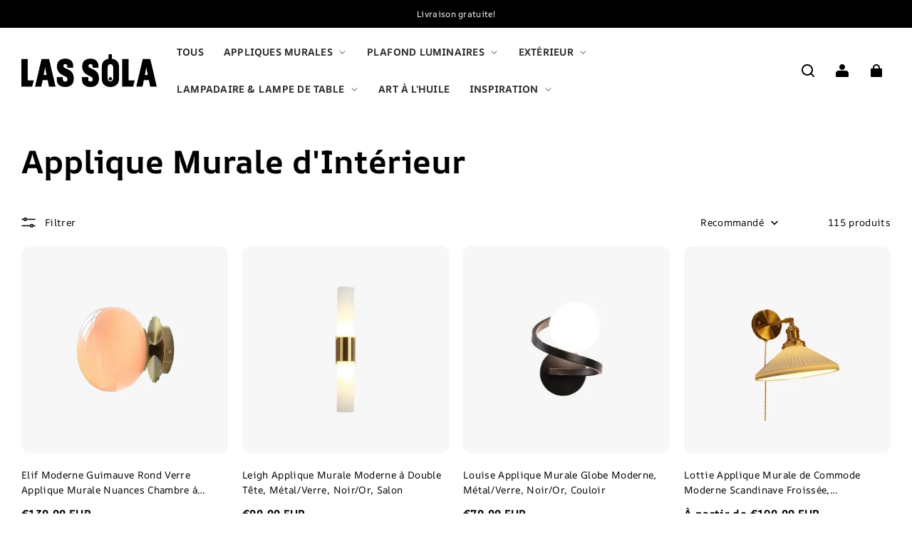

--- FILE ---
content_type: text/html; charset=utf-8
request_url: https://lassola.fr/collections/indoor-wall-light
body_size: 91769
content:
<!DOCTYPE html>
<html lang="fr">
  <head>
    <meta charset="UTF-8" />
    <meta http-equiv="X-UA-Compatible" content="IE=edge" />
    <meta
      name="viewport"
      content="width=device-width, initial-scale=1.0, minimum-scale=1.0, maximum-scale=1.0, user-scalable=no"
    />
    <link rel="canonical" href="https://lassola.fr/collections/indoor-wall-light?page_num&#x3D;3" />
    <meta http-equiv="x-dns-prefetch-control" content="on" />
    <link rel="dns-prefetch" href="https://fonts.gstatic.com" />
    <link rel="preconnect" href="https://fonts.gstatic.com" />

      <link rel="icon" type="image/png" href="https://img-va.myshopline.com/image/store/1726551561937/10001-4.png?w&#x3D;32&amp;h&#x3D;32" />

    <title>
  Applique Murale d&#x27;Intérieur &ndash; Page 3
</title>

      <meta name="description" content="&lt;p data-mce-fragment&#x3D;&quot;1&quot;&gt;Votre applique murale d&#x27;intérieur peut être simple, ou bien elle peut se démarquer. Quoi qu&#x27;il en soit, chez Las Sola, nous avons ce qu&#x27;il vous faut. Nous proposons différents types d&#x27;appliques et de luminaires muraux d&#x27;intérieur, ainsi que des lampes murales uniques et accrocheuses pour la chambre, le salon et la salle de bains. Nos pièces uniques sont trop belles pour être des lampes. Malgré cela, elles fonctionnent bien, et vous n&#x27;aurez aucun problème à les utiliser.&lt;/p&gt;
&lt;p data-mce-fragment&#x3D;&quot;1&quot;&gt;La seule chose dont vous devez vous souvenir lorsque vous choisissez une lampe murale LED unique est d&#x27;en choisir une qui s&#x27;adapte à vos autres objets d&#x27;art dans la pièce. S&#x27;il n&#x27;y a rien de mal à se démarquer, vos objets doivent avoir une certaine synergie.&lt;/p&gt;
&lt;p data-mce-fragment&#x3D;&quot;1&quot;&gt;Assurez-vous de choisir les bonnes appliques murales et d&#x27;en avoir plusieurs car elles ne sont pas aussi lumineuses que la lumière principale de la pièce. Consultez notre catalogue et voyez les options que nous vous proposons. Vous pouvez également demander à notre personnel de vous aider à choisir les pièces qui iront bien avec votre maison. Quel que soit votre choix, nous veillerons à vous livrer chaque fois.&lt;/p&gt;" />


    
<meta property="og:site_name" content="Las Sola FR" />
<meta property="og:url" content="https://lassola.fr/collections/indoor-wall-light?page_num&#x3D;3" />
<meta property="og:title" content="Applique Murale d&#x27;Intérieur" />
<meta property="og:type" content="website" />
<meta property="og:description" content="&lt;p data-mce-fragment&#x3D;&quot;1&quot;&gt;Votre applique murale d&#x27;intérieur peut être simple, ou bien elle peut se démarquer. Quoi qu&#x27;il en soit, chez Las Sola, nous avons ce qu&#x27;il vous faut. Nous proposons différents types d&#x27;appliques et de luminaires muraux d&#x27;intérieur, ainsi que des lampes murales uniques et accrocheuses pour la chambre, le salon et la salle de bains. Nos pièces uniques sont trop belles pour être des lampes. Malgré cela, elles fonctionnent bien, et vous n&#x27;aurez aucun problème à les utiliser.&lt;/p&gt;
&lt;p data-mce-fragment&#x3D;&quot;1&quot;&gt;La seule chose dont vous devez vous souvenir lorsque vous choisissez une lampe murale LED unique est d&#x27;en choisir une qui s&#x27;adapte à vos autres objets d&#x27;art dans la pièce. S&#x27;il n&#x27;y a rien de mal à se démarquer, vos objets doivent avoir une certaine synergie.&lt;/p&gt;
&lt;p data-mce-fragment&#x3D;&quot;1&quot;&gt;Assurez-vous de choisir les bonnes appliques murales et d&#x27;en avoir plusieurs car elles ne sont pas aussi lumineuses que la lumière principale de la pièce. Consultez notre catalogue et voyez les options que nous vous proposons. Vous pouvez également demander à notre personnel de vous aider à choisir les pièces qui iront bien avec votre maison. Quel que soit votre choix, nous veillerons à vous livrer chaque fois.&lt;/p&gt;" />  <meta property="og:image" content="https://img-va.myshopline.com/image/store/1726551561937/BT1150-54b46277-5977-4736-8721-d49812f98083-1.jpg?w&#x3D;1000&amp;h&#x3D;1000" />
  <meta property="og:image:secure_url" content="https://img-va.myshopline.com/image/store/1726551561937/BT1150-54b46277-5977-4736-8721-d49812f98083-1.jpg?w&#x3D;1000&amp;h&#x3D;1000" />
  <meta property="og:image:width" content="1000" />
  <meta property="og:image:height" content="1000" />
<meta name="twitter:card" content="summary_large_image" />
<meta name="twitter:title" content="Applique Murale d&#x27;Intérieur" />
<meta name="twitter:description" content="&lt;p data-mce-fragment&#x3D;&quot;1&quot;&gt;Votre applique murale d&#x27;intérieur peut être simple, ou bien elle peut se démarquer. Quoi qu&#x27;il en soit, chez Las Sola, nous avons ce qu&#x27;il vous faut. Nous proposons différents types d&#x27;appliques et de luminaires muraux d&#x27;intérieur, ainsi que des lampes murales uniques et accrocheuses pour la chambre, le salon et la salle de bains. Nos pièces uniques sont trop belles pour être des lampes. Malgré cela, elles fonctionnent bien, et vous n&#x27;aurez aucun problème à les utiliser.&lt;/p&gt;
&lt;p data-mce-fragment&#x3D;&quot;1&quot;&gt;La seule chose dont vous devez vous souvenir lorsque vous choisissez une lampe murale LED unique est d&#x27;en choisir une qui s&#x27;adapte à vos autres objets d&#x27;art dans la pièce. S&#x27;il n&#x27;y a rien de mal à se démarquer, vos objets doivent avoir une certaine synergie.&lt;/p&gt;
&lt;p data-mce-fragment&#x3D;&quot;1&quot;&gt;Assurez-vous de choisir les bonnes appliques murales et d&#x27;en avoir plusieurs car elles ne sont pas aussi lumineuses que la lumière principale de la pièce. Consultez notre catalogue et voyez les options que nous vous proposons. Vous pouvez également demander à notre personnel de vous aider à choisir les pièces qui iront bien avec votre maison. Quel que soit votre choix, nous veillerons à vous livrer chaque fois.&lt;/p&gt;" />

    <style>
@font-face {
  font-family: 'AR One Sans';
  font-weight: 400;
  font-style: normal;
  font-display: swap;
  src: url('/cdn/shop/fonts/AR One Sans:regular_v4.woff') format('woff'),
        url('/cdn/shop/fonts/AR One Sans:regular_v4.woff2') format('woff2');
}

@font-face {
  font-family: 'AR One Sans';
  font-weight: 500;
  font-style: normal;
  font-display: swap;
  src: url('/cdn/shop/fonts/AR One Sans:500_v4.woff') format('woff'),
        url('/cdn/shop/fonts/AR One Sans:500_v4.woff2') format('woff2');
}

@font-face {
  font-family: 'AR One Sans';
  font-weight: 600;
  font-style: normal;
  font-display: swap;
  src: url('/cdn/shop/fonts/AR One Sans:600_v4.woff') format('woff'),
        url('/cdn/shop/fonts/AR One Sans:600_v4.woff2') format('woff2');
}

@font-face {
  font-family: 'AR One Sans';
  font-weight: 700;
  font-style: normal;
  font-display: swap;
  src: url('/cdn/shop/fonts/AR One Sans:700_v4.woff') format('woff'),
        url('/cdn/shop/fonts/AR One Sans:700_v4.woff2') format('woff2');
}

@font-face {
  font-family: 'AR One Sans';
  font-weight: 700;
  font-style: normal;
  font-display: swap;
  src: url('/cdn/shop/fonts/AR One Sans:700_v4.woff') format('woff'),
        url('/cdn/shop/fonts/AR One Sans:700_v4.woff2') format('woff2');
}

@font-face {
  font-family: 'AR One Sans';
  font-weight: 400;
  font-style: normal;
  font-display: swap;
  src: url('/cdn/shop/fonts/AR One Sans:regular_v4.woff') format('woff'),
        url('/cdn/shop/fonts/AR One Sans:regular_v4.woff2') format('woff2');
}

@font-face {
  font-family: 'AR One Sans';
  font-weight: 500;
  font-style: normal;
  font-display: swap;
  src: url('/cdn/shop/fonts/AR One Sans:500_v4.woff') format('woff'),
        url('/cdn/shop/fonts/AR One Sans:500_v4.woff2') format('woff2');
}

@font-face {
  font-family: 'AR One Sans';
  font-weight: 600;
  font-style: normal;
  font-display: swap;
  src: url('/cdn/shop/fonts/AR One Sans:600_v4.woff') format('woff'),
        url('/cdn/shop/fonts/AR One Sans:600_v4.woff2') format('woff2');
}

@font-face {
  font-family: 'AR One Sans';
  font-weight: 700;
  font-style: normal;
  font-display: swap;
  src: url('/cdn/shop/fonts/AR One Sans:700_v4.woff') format('woff'),
        url('/cdn/shop/fonts/AR One Sans:700_v4.woff2') format('woff2');
}

@font-face {
  font-family: 'AR One Sans';
  font-weight: 400;
  font-style: normal;
  font-display: swap;
  src: url('/cdn/shop/fonts/AR One Sans:regular_v4.woff') format('woff'),
        url('/cdn/shop/fonts/AR One Sans:regular_v4.woff2') format('woff2');
}

:root {
    --title-font: "AR One Sans", "sans-serif";
    --title-font-weight: 700;
    --title-font-style: normal;
    --title-letter-spacing: 0.00000001em;
    --title-font-size: 45px;
    --title-line-height: 1.2;
    --title-text-transform: unset;
    --body-font: "AR One Sans", "sans-serif";
    
    --body-font-weight: 400;
    
    --body-bold-font-weight: 700;
    --body-font-style: normal;
    --body-letter-spacing: 0.025em;
    --body-font-size: 12px;
    --body-line-height: 1.6;

    --color-page-background: 255, 255, 255;
    --color-text: 0, 0, 0;
    --color-light-text: 104, 104, 104;
    --color-sale: 0, 0, 0;
    --color-discount: 238, 71, 0;
    --color-entry-line: 221, 221, 221;
    --color-button-background: 0, 0, 0;
    --color-button-text: 255, 255, 255;
    --color-button-secondary-background: 159, 105, 57;
    --color-button-secondary-text: 255, 255, 255;
    --color-button-secondary-border: 0, 0, 0;
    --color-discount-tag-background: 238, 71, 0;
    --color-discount-tag-text: 255, 255, 255;
    --color-cart-dot: 238, 71, 0;
    --color-cart-dot-text: 0, 0, 0;
    --color-image-background: 244, 247, 251;
    --color-image-loading-background: 244, 247, 251;
    --color-mask: 0, 0, 0;
    --color-shadow: var(--color-text);
    --color-scheme-1-bg: 255, 255, 255;
    --color-scheme-1-text: 0, 0, 0;
    --color-scheme-2-bg: 255, 255, 255;
    --color-scheme-2-text: 0, 0, 0;
    --color-scheme-3-bg: 244, 247, 251;
    --color-scheme-3-text: 0, 0, 0;

    --color-header-background: 255, 255, 255;
    --color-header-text: 0, 0, 0;
    --color-header-pc-searchbar-border: 221, 221, 221;
    --color-header-pc-searchbar-text: 0, 0, 0;
    --color-header-pc-searchbar-bg: 255, 255, 255;
    --color-announcement-bar-background: 0, 0, 0;
    --color-announcement-bar-text: 255, 255, 255;
    --color-footer-text: 255, 255, 255;
    --color-footer-border: 255, 255, 255;
    --color-footer-background: 0, 0, 0;

    --page-width: 1400px;
    --section-vertical-gap: 0px;
    --grid-horizontal-space: 20px;
    --grid-vertical-space: 20px;
    --grid-mobile-horizontal-space: 10px;
    --grid-mobile-vertical-space: 10px;

    --btn-border-thickness: 1px;
    --btn-border-opacity: 100%;
    --btn-border-radius: 4px;
    --btn-border-radius-outset: 5px;
    --btn-shadow-opacity: 0%;
    --btn-shadow-offset-x: 0px;
    --btn-shadow-offset-y: 0px;
    --btn-shadow-blur: 0px;

    --sku-selector-border-thickness: 1px;
    --sku-selector-border-opacity: 20%;
    --sku-selector-border-radius: 0px;
    --sku-selector-border-radius-outset: 0px;

    --input-border-thickness: 1px;
    --input-border-opacity: 20%;
    --input-border-radius: 4px;
    --input-border-radius-outset: 5px;
    --input-shadow-opacity: 0%;
    --input-shadow-offset-x: 0px;
    --input-shadow-offset-y: 0px;
    --input-shadow-blur: 0px;

    --card-border-thickness: 0px;
    --card-border-opacity: 10%;
    --card-border-radius: 12px;
    --card-border-radius-outset: 12px;
    --card-shadow-opacity: 0%;
    --card-shadow-offset-x: 0px;
    --card-shadow-offset-y: 0px;
    --card-shadow-blur: 0px;

    --product-card-border-thickness: 0px;
    --product-card-border-opacity: 10%;
    --product-card-border-radius: 12px;
    --product-card-border-radius-outset: 12px;
    --product-card-shadow-opacity: 0%;
    --product-card-shadow-offset-x: 0px;
    --product-card-shadow-offset-y: 0px;
    --product-card-shadow-blur: 0px;
    --product-card-content-align: left;

    --collection-card-border-thickness: 0px;
    --collection-card-border-opacity: 10%;
    --collection-card-border-radius: 12px;
    --collection-card-border-radius-outset: 12px;
    --collection-card-shadow-opacity: 0%;
    --collection-card-shadow-offset-x: 0px;
    --collection-card-shadow-offset-y: 0px;
    --collection-card-shadow-blur: 0px;

    --blog-card-border-thickness: 0px;
    --blog-card-border-opacity: 10%;
    --blog-card-border-radius: 12px;
    --blog-card-border-radius-outset: 12px;
    --blog-card-shadow-opacity: 0%;
    --blog-card-shadow-offset-x: 0px;
    --blog-card-shadow-offset-y: 0px;
    --blog-card-shadow-blur: 0px;

    --content-border-thickness: 0px;
    --content-border-opacity: 0%;
    --content-border-radius: 12px;
    --content-border-radius-outset: 12px;
    --content-shadow-opacity: 0%;
    --content-shadow-offset-x: 0px;
    --content-shadow-offset-y: 0px;
    --content-shadow-blur: 0px;

    --media-border-thickness: 0px;
    --media-border-opacity: 0%;
    --media-border-radius: 0px;
    --media-border-radius-outset: 0px;
    --media-shadow-opacity: 0%;
    --media-shadow-offset-x: 0px;
    --media-shadow-offset-left: 0px;
    --media-shadow-offset-right: 0px;
    --media-shadow-offset-y: 0px;
    --media-shadow-offset-top: 0px;
    --media-shadow-offset-bottom: 0px;
    --media-shadow-blur: 0px;

    --menu-modal-border-thickness: 1px;
    --menu-modal-border-opacity: 10%;
    --menu-modal-border-radius: 0px;
    --menu-modal-border-radius-outset: 0px;
    --menu-modal-shadow-opacity: 0%;
    --menu-modal-shadow-offset-x: 0px;
    --menu-modal-shadow-offset-y: 4px;
    --menu-modal-shadow-blur: 5px;

    --drawer-border-thickness: 1px;
    --drawer-border-opacity: 10%;
    --drawer-shadow-opacity: 0%;
    --drawer-shadow-offset-x: 0px;
    --drawer-shadow-offset-y: 4px;
    --drawer-shadow-blur: 5px;

    --product-discount-radius: 4px;

    --swatch-background-default-image: url(https://img-preview.myshopline.com/image/shopline/7688f60431184011b6b1db42a9cf37ad.png);
    --swatch-size: 18px;
}
</style>

    <link href="/cdn/shop/prod/2018674847/1726551561937/677c873494ae231ace5e4941/1736260746103/assets/base.css" rel="stylesheet" type="text/css" media="all">
    <link href="/cdn/shop/prod/2018674847/1726551561937/677c873494ae231ace5e4941/1737013570747/assets/swiper.css" rel="stylesheet" type="text/css" media="all">
    <link href="/cdn/shop/prod/2018674847/1726551561937/677c873494ae231ace5e4941/1737013558453/assets/new_theme.css" rel="stylesheet" type="text/css" media="all">
    <script src="/cdn/shop/prev/ad1c9cd3e7b07e2c364c985f73188054/1735394769218/assets/global.js" defer="defer"></script>
    <script src="/cdn/shop/prod/2018674847/1726551561937/677c873494ae231ace5e4941/1737013580161/assets/swiper.js"></script>

    
  <meta name="google-site-verification" content />
  <meta name="msvalidate.01" content />
<meta name="msvalidate.01" content />
  <meta name="facebook-domain-verification" content />
  <meta name="p:domain_verify" content />
  
<script >function __SL_CUSTOM_CODE_GETROW__(){var r=new Error;if(!r.stack)try{throw r}catch(r){if(!r.stack)return 0}var t=r.stack.toString().split(/\r\n|\n/),e=/:(\d+):(?:\d+)[^\d]*$/;do{var n=t.shift()}while(!e.exec(n)&&t.length);var a=e.exec(t.shift());return a?parseInt(a[1]):0}</script>
<script >!function(){function t(){this.data={}}t.prototype.set=function(t,n,i){this[n]||(this[n]={start:"",end:"",scripts:[]}),this[n][i]=t,this[n].start&&this[n].end&&(this.data[n]||(this.data[n]=[]),this.data[n].push(this[n]),delete this[n])},t.prototype.setScript=function(t,n){const i=this.data[t].find((function(t,n){return 0===n&&!t.scripts.length||!t.scripts.length}));i&&(i.scripts=i.scripts.concat(n))},t.prototype.getAppKeyByScriptUrl=function(t){var n=this;return new Promise((function(i){setTimeout((function(){const s=Object.keys(n.data).find((function(i){return n.data[i].find((function(n){return n.scripts.find((function(n){if(n&&n.src)return t===n.src}))}))}));i(s)}),4)}))},t.prototype.getAppKey=function(t){var n=this;return Object.keys(n.data).find((function(i){if(n.data[i].find((function(n){return n.start<t&&n.end>t})))return!0}))},window.__APP_CODE__||(window.__APP_CODE__=new t)}();</script>
<script>window.__ENV__ = {"APP_ENV":"product","SENTRY_DSN":"https:\u002F\u002Fb1ba39d4e0bf4bf6a6ef0a2add016a44@sentry-new.myshopline.com\u002F265","STORE_THEME_SENTRY_DSN":"https:\u002F\u002Fab5c03d7011e42d7b3914c7bd779547b@sentry-new.myshopline.com\u002F273","SENTRY_TRACES_SAMPLE_RATE":-1,"ENABLE_IFRAME_ID":true,"SENTRY_GRAY":false,"SDK_UMDJS":"https:\u002F\u002Fcdn.myshopline.com\u002Ft\u002Flayout\u002Fdev\u002F3300003680\u002F1608276731999\u002F610a693c63e57e2aca6c2554\u002F1628072347914\u002Fassets\u002Findex.umd.min.js","USE_STORE_INFO_REGION_CACHE":true,"USE_REDIRECT_PATH_CACHE":true,"USE_APP_CODE_BLOCK_CACHE":true,"USE_HTTP_REPORT_EVENT_IDS":[60006253],"USE_HTTP_REPORT_EVENT_NAMES":["view"],"ROBOTS_CACHER":{"ua_list":[],"useless_query":["fbclid","gclid","utm_campaign","utm_adset","utm_ad","utm_medium","utm_source","utm_content","utm_term","campaign_id","adset_id","ad_id","variant"],"expires":600,"store_domain_list":["ALL"],"is_use_spider_company":false,"is_use_spider_ua":false},"PAGE_CACHER":{"enable":false,"themes":["ALL","Expect","Impress","Expect_TEST"],"templates":[{"name":"templates\u002Findex","expires":10}]},"useOldSSRPlugin":{},"PAYPAL_CONFIG":{"disableFunding":"card,bancontact,blik,eps,giropay,ideal,mercadopago,mybank,p24,sepa,sofort,venmo"},"LOGGING_THRESHOLD_BY_RENDER":500,"POLLING_TIME-OUT_RETRY_FREQUENCY":8,"POLLING_TIME-OUT_RETRY_DELAY":3000,"DF_SDK_ENABLE":{"isAll":true,"appCode":"m3tdgo","themeNames":["Expect","global","Along","Impress","Soo","Solid"]},"PAYPAL_CONFIG_V2":[{"key":"disable-funding","value":"card,bancontact,blik,eps,giropay,ideal,mercadopago,mybank,p24,sepa,sofort,venmo","isCoverAll":true,"scope":"continue","whitelist":[],"blacklist":[]},{"key":"enable-funding","value":"paylater","isCoverAll":true,"scope":"all","whitelist":[],"blacklist":[]}],"COMPLETE_ORDER_JUMP_TIMEOUT":10,"ADDRESS_AUTOCOMPLETE_CONFIG":{"prediction_debounce_ms":400,"south_east_countries":{"mode":"disable","whitelist_store_ids":["1652240404138","1679974845705","1676274381211","1677468419723","1682156092973","1663745358748","1673329501708","1676868586152","1648608707106","1679279486633","1681696235688","1664792332609","1677837417427","1672322277922","1644637282055","1644637282057"],"blacklist_store_ids":[]}},"TRADE__FEATURE_FLAGS_CONFIG":{"server_endpoint":"https:\u002F\u002Fabtest.myshopline.com\u002Fexperiment","app_key":"shopline-trade"},"USE_REPORT_URL_STORE_IDS":["all"],"USE_EVENT_TRACE_CONFIG_CACHE":true,"IS_CHANGE_MERCHANT_TO_SITE":true,"PRODUCT_OBJECTS_GRAY_RULE":{"enable":true,"handleList":["adasgtest","bix3mk02","wenxuetingfz","amy.wen11","wenxuetingsgauto","shoplinewebtest","graytest","taican","haidu","bryant33","nana13","sjf03-sin","apitest001","adaus","bix3mk03","wenxuetingus","amy.wen12","wenxuetingauto","wenxuetingusauto","chun77","nana11","test03","apitest002","amywen12","lives-will","winsonwen","yongzyongz","slbryant","garytest","yongzyongz","lives-will","winsonwen","test111111","test04-sin","sjf03-us","shawboutique","extent-demo","beetlesgelpolish","soufeel","test-tys","r39x33kmubdcsvja9i","mademine-test-tys","1chqxtmchih8ul","jason-us","jason-sg","tina2","halaras","myhawaiianshirts","mycustombobblehead"],"ratio":50},"WEBSITE_MIFRATION":true,"TRADE_PAY":{"JUMP_TIMEOUT":2000,"AUTO_INIT":{"TIMEOUT":5000,"CHANNELS":[{"payMethodCode":"GooglePay"},{"payMethodCode":"ApplePay"}]}},"CHECKOUT_COUNTRY_LIBRARY_JSON_URL":"https:\u002F\u002Fcdn.myshopline.com\u002Ft\u002Fcf\u002F1cad82e8f88f0f743c2b82d308fb84f9\u002F4yblskxgvzarr1ub\u002Fcheckout-countries","CHECKOUT_COUNTRY_LIBRARY_JS_URL":"\u002Fcf-edge-static\u002F1cad82e8f88f0f743c2b82d308fb84f9\u002Fcheckout-countries","ANALYTICS_UNIFY_CONFIG":{"disableGetCollectionsStores":["1732075791988","1640660241441","1698792289635"],"hdsdkHttpConfig":{"stores":["*"],"acts":["webeventtracker","webslcodetrack"],"uas":["musical_ly"],"sendMethod":"ajax"},"pageDurationAsyncLoopInterval":0,"hdsdkFilterEvents":{"enable":true,"events":{"webslcodetrack":[{"event_name":"PageView_300"},{"event_name":"PageView_1000"},{"event_name":"PageView_2000"},{"event_name":"PageView_3000"},{"event_name":"View","page":102,"module":109,"component":101,"action_type":101},{"event_name":"View","page":103,"module":109,"component":101,"action_type":101},{"event_name":"View","page":132,"module":-999,"component":-999,"action_type":101},{"event_name":"ViewSuccess","page":132,"module":-999,"component":-999,"action_type":108}]}}},"WEB_PIXELS":{"wpt":{"templateBaseUrl":"https:\u002F\u002Fcdn.myshopline.com\u002Ft\u002Fwpm","sdkBaseUrl":"https:\u002F\u002Fcdn.myshopline.com\u002Fsl\u002Fsdk","sdkVersion":"wpt-0.4.3"},"wpm":{"sdkBaseUrl":"https:\u002F\u002Fcdn.myshopline.com\u002Fsl\u002Fsdk","sdkVersion":"wpm-0.6.1"}},"CHAIN_BASE_CONFIG":{"event":{"playback":{"playbackMaxLimit":0,"trackThreshold":50}}},"CHAIN_BASE_SERVICE_WORKER_URL":"\u002Fcf-edge-static\u002F4901d6778f66716fa583d51614a75d3d\u002Fchain-base-service-worker.js","streamTheme":[],"TRADE__METRIC_REPORT_CONFIG":{"rate":10000,"version":"v1"},"SENTRY_ERROR_FILTER_MESSAGES":["not match the postCode list","The current browser does not support Google Pay","Cannot use applePay","The current browser does not support this payment method","SDK实例化 & 初始化 失败 [reason: DEVICE_NOT_SUPPORT]","SDK实例化 & 初始化 失败 [reason: no support browser]","evaluating 'document.getElementById('stage-footer')","evaluating 'document.getElementById('live-chat-ai-wrapper')"]}</script><script>window.__LE__ = true;if(!window.Shopline){ window.Shopline = {} };Shopline.designMode=false;Shopline.uri={"alias":"Products","isExact":true,"params":{"uniqueKey":"indoor-wall-light"},"query":{"page_num":"3"},"url":"\u002Fcollections\u002Findoor-wall-light?page_num=3","path":"\u002Fcollections\u002F:uniqueKey","template":"templates\u002Fcollection.json","bindingTemplate":undefined,"root_url":"\u002F","customPageId":"0"};Shopline.handle="lassola-fr";Shopline.merchantId="2018674847";Shopline.storeId="1726551561937";Shopline.currency="EUR";Shopline.themeId="677c873494ae231ace5e4941";Shopline.themeName="Modern";Shopline.storeThemeName="Modern1 0107Meta";Shopline.themeVersion="1.4.8";Shopline.themeTypeVersion=2.1;Shopline.updateMode=1;Shopline.locale="fr";Shopline.customerCountry="US";Shopline.routes={"root":"\u002F"};Shopline.theme={"settings":{"desktop_logo_width":190,"mobile_logo_width":110,"color_page_background":"#FFFFFF","color_text":"#000000","color_light_text":"#686868","color_entry_line":"#DDDDDD","color_card_background":"","color_card_text":"","color_button_background":"#000000","color_button_text":"#FFF","color_button_secondary_background":"#9f6939","color_button_secondary_text":"#ffffff","color_button_secondary_border":"#000","color_sale":"#000","color_discount":"#EE4700","color_discount_tag_background":"#EE4700","color_discount_tag_text":"#FFFFFF","color_cart_dot":"#EE4700","color_cart_dot_text":"#000000","color_image_background":"#F4F7FB","color_image_loading_background":"#F4F7FB","color_mask":"#000","color_shadow":"","color_header_background":"#FFFFFF","color_header_text":"#000000","color_header_pc_search_bar_border":"#DDDDDD","color_header_pc_search_bar_text":"#000000","color_header_pc_search_bar_bg":"#FFFFFF","color_announcement_bar_background":"#000000","color_announcement_bar_text":"#FFF","color_footer_background":"#000","color_footer_border":"#FFF","color_footer_text":"#FFF","color_scheme_1_bg":"#ffffff","color_scheme_1_text":"#000","color_scheme_2_bg":"#FFF","color_scheme_2_text":"#000","color_scheme_3_bg":"#F4F7FB","color_scheme_3_text":"#000000","title_font_family":"AR One Sans:700","title_letter_spacing":0,"title_font_size":45,"title_line_height":1.2,"title_uppercase":false,"body_font_family":"AR One Sans","body_letter_spacing":25,"body_font_size":12,"body_line_height":1.6,"page_width":1400,"section_vertical_gap":0,"grid_horizontal_space":20,"grid_vertical_space":20,"btn_hover_animation":"hover_zoom","btn_border_thickness":1,"btn_border_opacity":100,"btn_border_radius":4,"btn_shadow_opacity":0,"btn_shadow_offset_x":0,"btn_shadow_offset_y":0,"btn_shadow_blur":0,"sku_selector_border_thickness":1,"sku_selector_border_opacity":20,"sku_selector_border_radius":0,"sku_selector_shadow_opacity":0,"sku_selector_shadow_offset_x":0,"sku_selector_shadow_offset_y":0,"sku_selector_shadow_blur":0,"input_border_thickness":1,"input_border_opacity":20,"input_border_radius":4,"input_shadow_opacity":0,"input_shadow_offset_x":0,"input_shadow_offset_y":0,"input_shadow_blur":0,"enable_quick_view":true,"quick_view_button_pc_style":"hover_button","quick_view_button_mobile_style":"icon","quick_view_mobile_position":"below","product_title_show_type":"display-2-rows","product_pc_title_show":true,"product_mobile_title_show":true,"enabled_color_swatch":false,"swatch_style":"square","swatch_max_show":4,"swatch_show_style":"show_one_row","swatch_size":18,"product_discount":true,"product_discount_tag_style":"sale","product_discount_style":"number","product_discount_size":"medium","product_discount_position":"left_bottom","product_discount_radius":4,"product_card_style":"normal","product_card_image_padding":0,"product_card_content_align":"left","product_card_border_thickness":0,"product_card_border_opacity":10,"product_card_border_radius":12,"product_card_shadow_opacity":0,"product_card_shadow_offset_x":0,"product_card_shadow_offset_y":0,"product_card_shadow_blur":0,"collection_card_style":"normal","collection_card_image_padding":0,"collection_card_content_align":"center","collection_card_border_thickness":0,"collection_card_border_opacity":10,"collection_card_border_radius":12,"collection_card_shadow_opacity":0,"collection_card_shadow_offset_x":0,"collection_card_shadow_offset_y":0,"collection_card_shadow_blur":0,"blog_card_style":"normal","blog_card_image_padding":0,"blog_card_content_align":"center","blog_card_border_thickness":0,"blog_card_border_opacity":10,"blog_card_border_radius":12,"blog_card_shadow_opacity":0,"blog_card_shadow_offset_x":0,"blog_card_shadow_offset_y":0,"blog_card_shadow_blur":0,"card_border_thickness":0,"card_border_opacity":10,"card_border_radius":12,"card_shadow_opacity":0,"card_shadow_offset_x":0,"card_shadow_offset_y":0,"card_shadow_blur":0,"content_border_thickness":0,"content_border_opacity":0,"content_border_radius":12,"content_shadow_opacity":0,"content_shadow_offset_x":0,"content_shadow_offset_y":0,"content_shadow_blur":0,"media_border_thickness":0,"media_border_opacity":0,"media_border_radius":0,"media_shadow_opacity":0,"media_shadow_offset_x":0,"media_shadow_offset_y":0,"media_shadow_blur":0,"menu_modal_border_thickness":1,"menu_modal_border_opacity":10,"menu_modal_border_radius":0,"menu_modal_shadow_opacity":0,"menu_modal_shadow_offset_x":0,"menu_modal_shadow_offset_y":4,"menu_modal_shadow_blur":5,"drawer_border_thickness":1,"drawer_border_opacity":10,"drawer_shadow_opacity":0,"drawer_shadow_offset_x":0,"drawer_shadow_offset_y":4,"drawer_shadow_blur":5,"cart_type":"notification","cart_empty_recommend_title":"You May Also Like","cart_empty_recommend_product_to_show":12,"cart_empty_recommend_product_image_ratio":"100","cart_empty_recommend_product_image_fill_type":"contain","co_banner_pc_img":{},"co_banner_phone_img":{},"co_banner_pc_height":"low","co_banner_phone_height":"low","co_banner_img_show":"center","co_full_screen":true,"co_checkout_image":{},"co_logo_size":"medium","co_logo_position":"left","co_bg_image":{},"co_background_color":"#FFFFFF","co_form_bg_color":"white","co_order_bg_image":{},"co_order_background_color":"#FAFAFA","co_type_title_font":{"lib":"system","value":"System"},"co_type_body_font":{"lib":"system","value":"System"},"co_color_btn_bg":"#276EAF","co_color_err_color":"#F04949","co_color_msg_color":"#276EAF","show_official_icon":false,"social_facebook_link":"","social_twitter_link":"","social_pinterest_link":"","social_instagram_link":"","social_snapchat_link":"","social_tiktok_link":"","social_youtube_link":"","social_vimeo_link":"","social_tumblr_link":"","social_linkedin_link":"","social_whatsapp_link":"","social_line_link":"","social_kakao_link":"","show_official_share_icon":false,"show_social_name":true,"share_to_facebook":true,"share_to_twitter":true,"share_to_pinterest":true,"share_to_line":true,"share_to_whatsapp":true,"share_to_tumblr":true,"show_search_goods_price":true,"show_pc_breadcrumb":false,"show_mobile_breadcrumb":false,"favicon_image":"https:\u002F\u002Fimg-va.myshopline.com\u002Fimage\u002Fstore\u002F1726551561937\u002F10001-4.png?w=32&h=32","logo":"shopline:\u002F\u002Fshop_images\u002Fimg_v3_0e6k_2b3f917a-a7bd-44c9-8a67-9d105397050g_1_dd19aac9-48ad-49a8-a048-98b0c069cc8f.png","product_add_to_cart":true,"cart_empty_recommend_collection":"","custom_variants_label":"Tendue ou Encadrée","custom_variants_config":"Toile roulée:\u002F\u002Fcdn.shopify.com\u002Fs\u002Ffiles\u002F1\u002F0656\u002F8532\u002F3928\u002Ffiles\u002FRolled_Canvas.jpg?v=1746340123,Tendue sans cadre:\u002F\u002Fcdn.shopify.com\u002Fs\u002Ffiles\u002F1\u002F0656\u002F8532\u002F3928\u002Ffiles\u002FFrameless.jpg?v=1746340122,Tendue + Cadre argenté:\u002F\u002Fcdn.shopify.com\u002Fs\u002Ffiles\u002F1\u002F0656\u002F8532\u002F3928\u002Ffiles\u002FStretch_Silver_Frame.jpg?v=1746340123,Tendue + Cadre noir:\u002F\u002Fcdn.shopify.com\u002Fs\u002Ffiles\u002F1\u002F0656\u002F8532\u002F3928\u002Ffiles\u002FStretch_Black_Frame.jpg?v=1746340123,Tendue + Cadre blanc:\u002F\u002Fcdn.shopify.com\u002Fs\u002Ffiles\u002F1\u002F0656\u002F8532\u002F3928\u002Ffiles\u002FStretch_White_Frame.jpg?v=1746340123,Tendue + Cadre doré:\u002F\u002Fcdn.shopify.com\u002Fs\u002Ffiles\u002F1\u002F0656\u002F8532\u002F3928\u002Ffiles\u002FStretch_Gold_Frame.jpg?v=1746340122,Tendue + Cadre en bois:\u002F\u002Fcdn.shopify.com\u002Fs\u002Ffiles\u002F1\u002F0656\u002F8532\u002F3928\u002Ffiles\u002FStretch_Wood_Frame.webp?v=1746340123"},"blocks":{"1754966247901a04893d":{"type":"shopline:\u002F\u002Fapps\u002FSmartPush\u002Fblocks\u002Fapp-embed-block\u002Fba1ca5f6-ccc5-43fc-8ddb-f3b5147e1fc5","disabled":true,"settings":{}},"1754966247901374a872":{"type":"shopline:\u002F\u002Fapps\u002F商品评价\u002Fblocks\u002Fapp_embed_block\u002Fbd4a09d9-7542-4e11-931c-19fe441576aa","disabled":true,"settings":{"comment_html":""},"id":"1735127213019f584aa8"},"1754966247901871012c":{"type":"shopline:\u002F\u002Fapps\u002F商品评价\u002Fblocks\u002Fcomment-pop\u002Fbd4a09d9-7542-4e11-931c-19fe441576aa","disabled":true,"settings":{},"id":"1735127213019cf0ddc2"},"175496624790165a63b5":{"type":"shopline:\u002F\u002Fapps\u002F商品评价\u002Fblocks\u002Fcomment-structure\u002Fbd4a09d9-7542-4e11-931c-19fe441576aa","disabled":true,"settings":{},"id":"1735127213019da88e41"},"175496624790132ffb0e":{"type":"shopline:\u002F\u002Fapps\u002F高阶组件库\u002Fblocks\u002Fback-to-top\u002F01405986-ae6f-4fcc-adaa-2a21f14efc9f","disabled":false,"settings":{"color_background":"#666666","background_opacity":100,"icon_name":"arrow1","color_icon":"#ffffff","radius":40,"pc_position_right":24,"pc_position_bottom":104,"mb_position_right":24,"mb_position_bottom":72},"id":"173510070288346f63b2"},"17549662479012b5cae1":{"type":"shopline:\u002F\u002Fapps\u002F高阶组件库\u002Fblocks\u002Ffooter-tab\u002F01405986-ae6f-4fcc-adaa-2a21f14efc9f","disabled":true,"settings":{"show_pages":{"showType":"all","customPages":[]},"tab_1":"Home","icon_1":"home","tab_2":"Category","icon_2":"category","tab_3":"Cart","icon_3":"cart","tab_4":"User","icon_4":"user","icon_5":"none","color_title":"#000000","title_font_family":"Poppins:600","title_m_font_size":12,"title_letter_spacing":0,"title_line_height":1.6,"padding_height":6,"tab_radius":0,"color_icon":"#000000","color_background":"#ffffff","background_opacity":100},"id":"1735100702884ada68ac"},"17549662479012b0adb3":{"type":"shopline:\u002F\u002Fapps\u002F超级菜单生成器\u002Fblocks\u002Fapp-embed-block\u002F5d07331b-9f5b-48fa-a671-83a0e57deb7d","disabled":false,"settings":{"hide_theme_menu":true},"id":"17265801161462e9aff0"},"1754966247901b8896aa":{"type":"shopline:\u002F\u002Fapps\u002FGDPR-隐私弹窗\u002Fblocks\u002Fgdpr-embeded-app-block\u002F99b5bc7b-5971-4b60-8372-dc63df1cde73","disabled":false,"settings":{"color_type":"0","title_color":"#000000","description_color":"#000000","button_text_color":"#FFFFFF","button_bg_color":"#000000","button_border_color":"#FFFFFF","secondary_button_text_color":"#000000","secondary_button_bg_color":"#FFFFFF","secondary_button_border_color":"#000000","banner_color":"#FFFFFF","tip_text_color":"#7A8499","size_type":"0","title_size":16,"description_size":14,"button_size":12,"secondary_button_size":12,"radius_type":"0","modal_radius":0,"button_radius":0},"id":"173512721302068ac73b"},"17549662479015d56e43":{"type":"shopline:\u002F\u002Fapps\u002FxCotton Post Purchase Guard\u002Fblocks\u002Fapp-embed-block\u002F61757430-f5a5-4f39-a565-56f8f023ae12","disabled":false,"settings":{}}}};Shopline.settings={"desktop_logo_width":190,"mobile_logo_width":110,"color_page_background":{"alpha":1,"red":255,"green":255,"blue":255,"hue":0,"saturation":100,"lightness":100,"rgb":"255 255 255","rgba":"255 255 255 \u002F 1.0"},"color_text":{"alpha":1,"red":0,"green":0,"blue":0,"hue":0,"saturation":0,"lightness":0,"rgb":"0 0 0","rgba":"0 0 0 \u002F 1.0"},"color_light_text":{"alpha":1,"red":104,"green":104,"blue":104,"hue":0,"saturation":0,"lightness":41,"rgb":"104 104 104","rgba":"104 104 104 \u002F 1.0"},"color_entry_line":{"alpha":1,"red":221,"green":221,"blue":221,"hue":0,"saturation":0,"lightness":87,"rgb":"221 221 221","rgba":"221 221 221 \u002F 1.0"},"color_card_background":{},"color_card_text":{},"color_button_background":{"alpha":1,"red":0,"green":0,"blue":0,"hue":0,"saturation":0,"lightness":0,"rgb":"0 0 0","rgba":"0 0 0 \u002F 1.0"},"color_button_text":{"alpha":1,"red":255,"green":255,"blue":255,"hue":0,"saturation":100,"lightness":100,"rgb":"255 255 255","rgba":"255 255 255 \u002F 1.0"},"color_button_secondary_background":{"alpha":1,"red":159,"green":105,"blue":57,"hue":28,"saturation":47,"lightness":42,"rgb":"159 105 57","rgba":"159 105 57 \u002F 1.0"},"color_button_secondary_text":{"alpha":1,"red":255,"green":255,"blue":255,"hue":0,"saturation":100,"lightness":100,"rgb":"255 255 255","rgba":"255 255 255 \u002F 1.0"},"color_button_secondary_border":{"alpha":1,"red":0,"green":0,"blue":0,"hue":0,"saturation":0,"lightness":0,"rgb":"0 0 0","rgba":"0 0 0 \u002F 1.0"},"color_sale":{"alpha":1,"red":0,"green":0,"blue":0,"hue":0,"saturation":0,"lightness":0,"rgb":"0 0 0","rgba":"0 0 0 \u002F 1.0"},"color_discount":{"alpha":1,"red":238,"green":71,"blue":0,"hue":18,"saturation":100,"lightness":47,"rgb":"238 71 0","rgba":"238 71 0 \u002F 1.0"},"color_discount_tag_background":{"alpha":1,"red":238,"green":71,"blue":0,"hue":18,"saturation":100,"lightness":47,"rgb":"238 71 0","rgba":"238 71 0 \u002F 1.0"},"color_discount_tag_text":{"alpha":1,"red":255,"green":255,"blue":255,"hue":0,"saturation":100,"lightness":100,"rgb":"255 255 255","rgba":"255 255 255 \u002F 1.0"},"color_cart_dot":{"alpha":1,"red":238,"green":71,"blue":0,"hue":18,"saturation":100,"lightness":47,"rgb":"238 71 0","rgba":"238 71 0 \u002F 1.0"},"color_cart_dot_text":{"alpha":1,"red":0,"green":0,"blue":0,"hue":0,"saturation":0,"lightness":0,"rgb":"0 0 0","rgba":"0 0 0 \u002F 1.0"},"color_image_background":{"alpha":1,"red":244,"green":247,"blue":251,"hue":214,"saturation":47,"lightness":97,"rgb":"244 247 251","rgba":"244 247 251 \u002F 1.0"},"color_image_loading_background":{"alpha":1,"red":244,"green":247,"blue":251,"hue":214,"saturation":47,"lightness":97,"rgb":"244 247 251","rgba":"244 247 251 \u002F 1.0"},"color_mask":{"alpha":1,"red":0,"green":0,"blue":0,"hue":0,"saturation":0,"lightness":0,"rgb":"0 0 0","rgba":"0 0 0 \u002F 1.0"},"color_shadow":{},"color_header_background":{"alpha":1,"red":255,"green":255,"blue":255,"hue":0,"saturation":100,"lightness":100,"rgb":"255 255 255","rgba":"255 255 255 \u002F 1.0"},"color_header_text":{"alpha":1,"red":0,"green":0,"blue":0,"hue":0,"saturation":0,"lightness":0,"rgb":"0 0 0","rgba":"0 0 0 \u002F 1.0"},"color_header_pc_search_bar_border":{"alpha":1,"red":221,"green":221,"blue":221,"hue":0,"saturation":0,"lightness":87,"rgb":"221 221 221","rgba":"221 221 221 \u002F 1.0"},"color_header_pc_search_bar_text":{"alpha":1,"red":0,"green":0,"blue":0,"hue":0,"saturation":0,"lightness":0,"rgb":"0 0 0","rgba":"0 0 0 \u002F 1.0"},"color_header_pc_search_bar_bg":{"alpha":1,"red":255,"green":255,"blue":255,"hue":0,"saturation":100,"lightness":100,"rgb":"255 255 255","rgba":"255 255 255 \u002F 1.0"},"color_announcement_bar_background":{"alpha":1,"red":0,"green":0,"blue":0,"hue":0,"saturation":0,"lightness":0,"rgb":"0 0 0","rgba":"0 0 0 \u002F 1.0"},"color_announcement_bar_text":{"alpha":1,"red":255,"green":255,"blue":255,"hue":0,"saturation":100,"lightness":100,"rgb":"255 255 255","rgba":"255 255 255 \u002F 1.0"},"color_footer_background":{"alpha":1,"red":0,"green":0,"blue":0,"hue":0,"saturation":0,"lightness":0,"rgb":"0 0 0","rgba":"0 0 0 \u002F 1.0"},"color_footer_border":{"alpha":1,"red":255,"green":255,"blue":255,"hue":0,"saturation":100,"lightness":100,"rgb":"255 255 255","rgba":"255 255 255 \u002F 1.0"},"color_footer_text":{"alpha":1,"red":255,"green":255,"blue":255,"hue":0,"saturation":100,"lightness":100,"rgb":"255 255 255","rgba":"255 255 255 \u002F 1.0"},"color_scheme_1_bg":{"alpha":1,"red":255,"green":255,"blue":255,"hue":0,"saturation":100,"lightness":100,"rgb":"255 255 255","rgba":"255 255 255 \u002F 1.0"},"color_scheme_1_text":{"alpha":1,"red":0,"green":0,"blue":0,"hue":0,"saturation":0,"lightness":0,"rgb":"0 0 0","rgba":"0 0 0 \u002F 1.0"},"color_scheme_2_bg":{"alpha":1,"red":255,"green":255,"blue":255,"hue":0,"saturation":100,"lightness":100,"rgb":"255 255 255","rgba":"255 255 255 \u002F 1.0"},"color_scheme_2_text":{"alpha":1,"red":0,"green":0,"blue":0,"hue":0,"saturation":0,"lightness":0,"rgb":"0 0 0","rgba":"0 0 0 \u002F 1.0"},"color_scheme_3_bg":{"alpha":1,"red":244,"green":247,"blue":251,"hue":214,"saturation":47,"lightness":97,"rgb":"244 247 251","rgba":"244 247 251 \u002F 1.0"},"color_scheme_3_text":{"alpha":1,"red":0,"green":0,"blue":0,"hue":0,"saturation":0,"lightness":0,"rgb":"0 0 0","rgba":"0 0 0 \u002F 1.0"},"title_font_family":{"fallback_families":"sans-serif","family":"AR One Sans","style":"normal","weight":"700","variants":"700","system":false},"title_letter_spacing":0,"title_font_size":45,"title_line_height":1.2,"title_uppercase":false,"body_font_family":{"fallback_families":"sans-serif","family":"AR One Sans","style":"normal","weight":"400","variants":"regular","system":false},"body_letter_spacing":25,"body_font_size":12,"body_line_height":1.6,"page_width":1400,"section_vertical_gap":0,"grid_horizontal_space":20,"grid_vertical_space":20,"btn_hover_animation":"hover_zoom","btn_border_thickness":1,"btn_border_opacity":100,"btn_border_radius":4,"btn_shadow_opacity":0,"btn_shadow_offset_x":0,"btn_shadow_offset_y":0,"btn_shadow_blur":0,"sku_selector_border_thickness":1,"sku_selector_border_opacity":20,"sku_selector_border_radius":0,"sku_selector_shadow_opacity":0,"sku_selector_shadow_offset_x":0,"sku_selector_shadow_offset_y":0,"sku_selector_shadow_blur":0,"input_border_thickness":1,"input_border_opacity":20,"input_border_radius":4,"input_shadow_opacity":0,"input_shadow_offset_x":0,"input_shadow_offset_y":0,"input_shadow_blur":0,"enable_quick_view":true,"quick_view_button_pc_style":"hover_button","quick_view_button_mobile_style":"icon","quick_view_mobile_position":"below","product_title_show_type":"display-2-rows","product_pc_title_show":true,"product_mobile_title_show":true,"enabled_color_swatch":false,"swatch_style":"square","swatch_max_show":4,"swatch_show_style":"show_one_row","swatch_size":18,"product_discount":true,"product_discount_tag_style":"sale","product_discount_style":"number","product_discount_size":"medium","product_discount_position":"left_bottom","product_discount_radius":4,"product_card_style":"normal","product_card_image_padding":0,"product_card_content_align":"left","product_card_border_thickness":0,"product_card_border_opacity":10,"product_card_border_radius":12,"product_card_shadow_opacity":0,"product_card_shadow_offset_x":0,"product_card_shadow_offset_y":0,"product_card_shadow_blur":0,"collection_card_style":"normal","collection_card_image_padding":0,"collection_card_content_align":"center","collection_card_border_thickness":0,"collection_card_border_opacity":10,"collection_card_border_radius":12,"collection_card_shadow_opacity":0,"collection_card_shadow_offset_x":0,"collection_card_shadow_offset_y":0,"collection_card_shadow_blur":0,"blog_card_style":"normal","blog_card_image_padding":0,"blog_card_content_align":"center","blog_card_border_thickness":0,"blog_card_border_opacity":10,"blog_card_border_radius":12,"blog_card_shadow_opacity":0,"blog_card_shadow_offset_x":0,"blog_card_shadow_offset_y":0,"blog_card_shadow_blur":0,"card_border_thickness":0,"card_border_opacity":10,"card_border_radius":12,"card_shadow_opacity":0,"card_shadow_offset_x":0,"card_shadow_offset_y":0,"card_shadow_blur":0,"content_border_thickness":0,"content_border_opacity":0,"content_border_radius":12,"content_shadow_opacity":0,"content_shadow_offset_x":0,"content_shadow_offset_y":0,"content_shadow_blur":0,"media_border_thickness":0,"media_border_opacity":0,"media_border_radius":0,"media_shadow_opacity":0,"media_shadow_offset_x":0,"media_shadow_offset_y":0,"media_shadow_blur":0,"menu_modal_border_thickness":1,"menu_modal_border_opacity":10,"menu_modal_border_radius":0,"menu_modal_shadow_opacity":0,"menu_modal_shadow_offset_x":0,"menu_modal_shadow_offset_y":4,"menu_modal_shadow_blur":5,"drawer_border_thickness":1,"drawer_border_opacity":10,"drawer_shadow_opacity":0,"drawer_shadow_offset_x":0,"drawer_shadow_offset_y":4,"drawer_shadow_blur":5,"cart_type":"notification","cart_empty_recommend_title":"You May Also Like","cart_empty_recommend_product_to_show":12,"cart_empty_recommend_product_image_ratio":"100","cart_empty_recommend_product_image_fill_type":"contain","co_banner_pc_img":null,"co_banner_phone_img":null,"co_banner_pc_height":"low","co_banner_phone_height":"low","co_banner_img_show":"center","co_full_screen":true,"co_checkout_image":null,"co_logo_size":"medium","co_logo_position":"left","co_bg_image":null,"co_background_color":{"alpha":1,"red":255,"green":255,"blue":255,"hue":0,"saturation":100,"lightness":100,"rgb":"255 255 255","rgba":"255 255 255 \u002F 1.0"},"co_form_bg_color":"white","co_order_bg_image":null,"co_order_background_color":{"alpha":1,"red":250,"green":250,"blue":250,"hue":0,"saturation":0,"lightness":98,"rgb":"250 250 250","rgba":"250 250 250 \u002F 1.0"},"co_type_title_font":{"lib":"system","value":"System"},"co_type_body_font":{"lib":"system","value":"System"},"co_color_btn_bg":{"alpha":1,"red":39,"green":110,"blue":175,"hue":209,"saturation":64,"lightness":42,"rgb":"39 110 175","rgba":"39 110 175 \u002F 1.0"},"co_color_err_color":{"alpha":1,"red":240,"green":73,"blue":73,"hue":0,"saturation":85,"lightness":61,"rgb":"240 73 73","rgba":"240 73 73 \u002F 1.0"},"co_color_msg_color":{"alpha":1,"red":39,"green":110,"blue":175,"hue":209,"saturation":64,"lightness":42,"rgb":"39 110 175","rgba":"39 110 175 \u002F 1.0"},"show_official_icon":false,"social_facebook_link":"","social_twitter_link":"","social_pinterest_link":"","social_instagram_link":"","social_snapchat_link":"","social_tiktok_link":"","social_youtube_link":"","social_vimeo_link":"","social_tumblr_link":"","social_linkedin_link":"","social_whatsapp_link":"","social_line_link":"","social_kakao_link":"","show_official_share_icon":false,"show_social_name":true,"share_to_facebook":true,"share_to_twitter":true,"share_to_pinterest":true,"share_to_line":true,"share_to_whatsapp":true,"share_to_tumblr":true,"show_search_goods_price":true,"show_pc_breadcrumb":false,"show_mobile_breadcrumb":false,"favicon_image":"https:\u002F\u002Fimg-va.myshopline.com\u002Fimage\u002Fstore\u002F1726551561937\u002F10001-4.png?w=32&h=32","logo":{"alt":"","id":"6648041196943961126","media_type":"image","position":undefined,"preview_image":null,"aspect_ratio":4.109589041095891,"attached_to_variant":undefined,"height":146,"presentation":undefined,"product_id":undefined,"src":"https:\u002F\u002Fimg-va.myshopline.com\u002Fimage\u002Fstore\u002F1726551561937\u002Fimg-v3-0e6k-2b3f917a-a7bd-44c9-8a67-9d105397050g-1-dd19aac9-48ad-49a8-a048-98b0c069cc8f.png?w=600&h=146","url":"https:\u002F\u002Fimg-va.myshopline.com\u002Fimage\u002Fstore\u002F1726551561937\u002Fimg-v3-0e6k-2b3f917a-a7bd-44c9-8a67-9d105397050g-1-dd19aac9-48ad-49a8-a048-98b0c069cc8f.png?w=600&h=146","variants":[],"width":600},"product_add_to_cart":true,"cart_empty_recommend_collection":null,"custom_variants_label":"Tendue ou Encadrée","custom_variants_config":"Toile roulée:\u002F\u002Fcdn.shopify.com\u002Fs\u002Ffiles\u002F1\u002F0656\u002F8532\u002F3928\u002Ffiles\u002FRolled_Canvas.jpg?v=1746340123,Tendue sans cadre:\u002F\u002Fcdn.shopify.com\u002Fs\u002Ffiles\u002F1\u002F0656\u002F8532\u002F3928\u002Ffiles\u002FFrameless.jpg?v=1746340122,Tendue + Cadre argenté:\u002F\u002Fcdn.shopify.com\u002Fs\u002Ffiles\u002F1\u002F0656\u002F8532\u002F3928\u002Ffiles\u002FStretch_Silver_Frame.jpg?v=1746340123,Tendue + Cadre noir:\u002F\u002Fcdn.shopify.com\u002Fs\u002Ffiles\u002F1\u002F0656\u002F8532\u002F3928\u002Ffiles\u002FStretch_Black_Frame.jpg?v=1746340123,Tendue + Cadre blanc:\u002F\u002Fcdn.shopify.com\u002Fs\u002Ffiles\u002F1\u002F0656\u002F8532\u002F3928\u002Ffiles\u002FStretch_White_Frame.jpg?v=1746340123,Tendue + Cadre doré:\u002F\u002Fcdn.shopify.com\u002Fs\u002Ffiles\u002F1\u002F0656\u002F8532\u002F3928\u002Ffiles\u002FStretch_Gold_Frame.jpg?v=1746340122,Tendue + Cadre en bois:\u002F\u002Fcdn.shopify.com\u002Fs\u002Ffiles\u002F1\u002F0656\u002F8532\u002F3928\u002Ffiles\u002FStretch_Wood_Frame.webp?v=1746340123"};Shopline.isLogin=false;Shopline.systemTimestamp=1768739268396;Shopline.storeLanguage="fr";Shopline.supportLanguages=["fr"];Shopline.currencyConfig={"enable":false,"defaultCurrency":"","customCurrency":"","referenceCurrencies":[],"storeCurrency":{},"defaultReferenceCurrency":{},"currencyDetailList":[{"currencyCode":"USD","currencyName":"美元","currencySymbol":"$","rate":2,"currencyNumber":"840","orderWeight":150,"exchangeRate":1,"updateTime":1725439037024,"messageWithCurrency":"${{amount}} USD","messageWithoutCurrency":"${{amount}}","messageWithDefaultCurrency":"${{amount}} USD","messageWithoutDefaultCurrency":"${{amount}}"},{"currencyCode":"GBP","currencyName":"英镑","currencySymbol":"£","rate":2,"currencyNumber":"826","orderWeight":149,"exchangeRate":0.747077,"updateTime":1768723201298,"messageWithCurrency":"£{{amount}} GBP","messageWithoutCurrency":"£{{amount}}","messageWithDefaultCurrency":"£{{amount}} GBP","messageWithoutDefaultCurrency":"£{{amount}}"},{"currencyCode":"EUR","currencyName":"欧元","currencySymbol":"€","rate":2,"currencyNumber":"978","orderWeight":148,"exchangeRate":0.861586,"updateTime":1768723202172,"messageWithCurrency":"€{{amount_with_comma_separator}} EUR","messageWithoutCurrency":"€{{amount_with_comma_separator}}","messageWithDefaultCurrency":"€{{amount_with_comma_separator}} EUR","messageWithoutDefaultCurrency":"€{{amount_with_comma_separator}}"},{"currencyCode":"CAD","currencyName":"加拿大元","currencySymbol":"$","rate":2,"currencyNumber":"124","orderWeight":147,"exchangeRate":1.39245,"updateTime":1768723203114,"messageWithCurrency":"${{amount}} CAD","messageWithoutCurrency":"${{amount}}","messageWithDefaultCurrency":"${{amount}} CAD","messageWithoutDefaultCurrency":"${{amount}}"},{"currencyCode":"AUD","currencyName":"澳大利亚元","currencySymbol":"A$","rate":2,"currencyNumber":"36","orderWeight":146,"exchangeRate":1.49611,"updateTime":1768723203806,"messageWithCurrency":"${{amount}} AUD","messageWithoutCurrency":"${{amount}}","messageWithDefaultCurrency":"${{amount}} AUD","messageWithoutDefaultCurrency":"${{amount}}"},{"currencyCode":"INR","currencyName":"印度卢比","currencySymbol":"₹","rate":2,"currencyNumber":"356","orderWeight":145,"exchangeRate":90.87,"updateTime":1768723204499,"messageWithCurrency":"Rs. {{amount}}","messageWithoutCurrency":"Rs. {{amount}}","messageWithDefaultCurrency":"Rs. {{amount}}","messageWithoutDefaultCurrency":"Rs. {{amount}}"},{"currencyCode":"JPY","currencyName":"日圆","currencySymbol":"¥","rate":0,"currencyNumber":"392","orderWeight":144,"exchangeRate":158.195,"updateTime":1768723205187,"messageWithCurrency":"¥{{amount_no_decimals}} JPY","messageWithoutCurrency":"¥{{amount_no_decimals}}","messageWithDefaultCurrency":"¥{{amount_no_decimals}} JPY","messageWithoutDefaultCurrency":"¥{{amount_no_decimals}}"},{"currencyCode":"AED","currencyName":"阿联酋迪拉姆","currencySymbol":"د.إ","rate":2,"currencyNumber":"784","orderWeight":143,"exchangeRate":3.6725,"updateTime":1768723205874,"messageWithCurrency":"Dhs. {{amount}} AED","messageWithoutCurrency":"Dhs. {{amount}}","messageWithDefaultCurrency":"Dhs. {{amount}} AED","messageWithoutDefaultCurrency":"Dhs. {{amount}}"},{"currencyCode":"AFN","currencyName":"阿富汗尼","currencySymbol":"Af","rate":2,"currencyNumber":"971","orderWeight":142,"exchangeRate":65.5,"updateTime":1768723206562,"messageWithCurrency":"{{amount}}؋ AFN","messageWithoutCurrency":"{{amount}}؋","messageWithDefaultCurrency":"{{amount}}؋ AFN","messageWithoutDefaultCurrency":"{{amount}}؋"},{"currencyCode":"ALL","currencyName":"阿尔巴尼亚列克","currencySymbol":"L","rate":2,"currencyNumber":"8","orderWeight":141,"exchangeRate":83.322574,"updateTime":1768723207039,"messageWithCurrency":"Lek {{amount}} ALL","messageWithoutCurrency":"Lek {{amount}}","messageWithDefaultCurrency":"Lek {{amount}} ALL","messageWithoutDefaultCurrency":"Lek {{amount}}"},{"currencyCode":"AMD","currencyName":"亚美尼亚德拉姆","currencySymbol":"Դ","rate":2,"currencyNumber":"51","orderWeight":140,"exchangeRate":380.251016,"updateTime":1768723207518,"messageWithCurrency":"{{amount}} AMD","messageWithoutCurrency":"{{amount}} AMD","messageWithDefaultCurrency":"{{amount}} AMD","messageWithoutDefaultCurrency":"{{amount}} AMD"},{"currencyCode":"ANG","currencyName":"荷属安的列斯盾","currencySymbol":"ƒ","rate":2,"currencyNumber":"532","orderWeight":139,"exchangeRate":1.79,"updateTime":1768723208211,"messageWithCurrency":"{{amount}} NAƒ;","messageWithoutCurrency":"ƒ;{{amount}}","messageWithDefaultCurrency":"{{amount}} NAƒ;","messageWithoutDefaultCurrency":"ƒ;{{amount}}"},{"currencyCode":"AOA","currencyName":"安哥拉宽扎","currencySymbol":"Kz","rate":2,"currencyNumber":"973","orderWeight":138,"exchangeRate":916.25,"updateTime":1768723208900,"messageWithCurrency":"Kz{{amount}} AOA","messageWithoutCurrency":"Kz{{amount}}","messageWithDefaultCurrency":"Kz{{amount}} AOA","messageWithoutDefaultCurrency":"Kz{{amount}}"},{"currencyCode":"ARS","currencyName":"阿根廷比索","currencySymbol":"$","rate":2,"currencyNumber":"32","orderWeight":137,"exchangeRate":1429.5,"updateTime":1768723209376,"messageWithCurrency":"${{amount_with_comma_separator}} ARS","messageWithoutCurrency":"${{amount_with_comma_separator}}","messageWithDefaultCurrency":"${{amount_with_comma_separator}} ARS","messageWithoutDefaultCurrency":"${{amount_with_comma_separator}}"},{"currencyCode":"AWG","currencyName":"阿鲁巴弗罗林","currencySymbol":"ƒ","rate":2,"currencyNumber":"533","orderWeight":136,"exchangeRate":1.8,"updateTime":1768723210063,"messageWithCurrency":"Afl{{amount}} AWG","messageWithoutCurrency":"Afl{{amount}}","messageWithDefaultCurrency":"Afl{{amount}} AWG","messageWithoutDefaultCurrency":"Afl{{amount}}"},{"currencyCode":"AZN","currencyName":"阿塞拜疆马纳特","currencySymbol":"ман","rate":2,"currencyNumber":"944","orderWeight":135,"exchangeRate":1.7,"updateTime":1768723210542,"messageWithCurrency":"m.{{amount}} AZN","messageWithoutCurrency":"m.{{amount}}","messageWithDefaultCurrency":"m.{{amount}} AZN","messageWithoutDefaultCurrency":"m.{{amount}}"},{"currencyCode":"BAM","currencyName":"波斯尼亚和黑塞哥维那可兑换马克[注1]","currencySymbol":"КМ","rate":2,"currencyNumber":"977","orderWeight":134,"exchangeRate":1.685235,"updateTime":1768723211445,"messageWithCurrency":"KM {{amount_with_comma_separator}} BAM","messageWithoutCurrency":"KM {{amount_with_comma_separator}}","messageWithDefaultCurrency":"KM {{amount_with_comma_separator}} BAM","messageWithoutDefaultCurrency":"KM {{amount_with_comma_separator}}"},{"currencyCode":"BBD","currencyName":"巴巴多斯元","currencySymbol":"BBD","rate":2,"currencyNumber":"52","orderWeight":133,"exchangeRate":2,"updateTime":1768723212128,"messageWithCurrency":"${{amount}} Bds","messageWithoutCurrency":"${{amount}}","messageWithDefaultCurrency":"${{amount}} Bds","messageWithoutDefaultCurrency":"${{amount}}"},{"currencyCode":"BDT","currencyName":"孟加拉塔卡","currencySymbol":"৳","rate":2,"currencyNumber":"50","orderWeight":132,"exchangeRate":122.459192,"updateTime":1768723212820,"messageWithCurrency":"Tk {{amount}} BDT","messageWithoutCurrency":"Tk {{amount}}","messageWithDefaultCurrency":"Tk {{amount}} BDT","messageWithoutDefaultCurrency":"Tk {{amount}}"},{"currencyCode":"BGN","currencyName":"保加利亚列弗","currencySymbol":"лв","rate":2,"currencyNumber":"975","orderWeight":131,"exchangeRate":1.68624,"updateTime":1768723213511,"messageWithCurrency":"{{amount}} лв BGN","messageWithoutCurrency":"{{amount}} лв","messageWithDefaultCurrency":"{{amount}} лв BGN","messageWithoutDefaultCurrency":"{{amount}} лв"},{"currencyCode":"BIF","currencyName":"布隆迪法郎","currencySymbol":"₣","rate":0,"currencyNumber":"108","orderWeight":130,"exchangeRate":2964.183563,"updateTime":1768723214192,"messageWithCurrency":"FBu. {{amount_no_decimals}} BIF","messageWithoutCurrency":"FBu. {{amount_no_decimals}}","messageWithDefaultCurrency":"FBu. {{amount_no_decimals}} BIF","messageWithoutDefaultCurrency":"FBu. {{amount_no_decimals}}"},{"currencyCode":"BMD","currencyName":"百慕大元","currencySymbol":"BD$","rate":2,"currencyNumber":"60","orderWeight":129,"exchangeRate":1,"updateTime":1768723214863,"messageWithCurrency":"BD${{amount}} BMD","messageWithoutCurrency":"BD${{amount}}","messageWithDefaultCurrency":"BD${{amount}} BMD","messageWithoutDefaultCurrency":"BD${{amount}}"},{"currencyCode":"BND","currencyName":"文莱元","currencySymbol":"B$","rate":2,"currencyNumber":"96","orderWeight":128,"exchangeRate":1.288872,"updateTime":1768723215767,"messageWithCurrency":"${{amount}} BND","messageWithoutCurrency":"${{amount}}","messageWithDefaultCurrency":"${{amount}} BND","messageWithoutDefaultCurrency":"${{amount}}"},{"currencyCode":"BOB","currencyName":"玻利维亚诺","currencySymbol":"Bs.","rate":2,"currencyNumber":"68","orderWeight":127,"exchangeRate":6.918271,"updateTime":1768723216665,"messageWithCurrency":"Bs{{amount_with_comma_separator}} BOB","messageWithoutCurrency":"Bs{{amount_with_comma_separator}}","messageWithDefaultCurrency":"Bs{{amount_with_comma_separator}} BOB","messageWithoutDefaultCurrency":"Bs{{amount_with_comma_separator}}"},{"currencyCode":"BRL","currencyName":"巴西雷亚尔","currencySymbol":"R$","rate":2,"currencyNumber":"986","orderWeight":125,"exchangeRate":5.3696,"updateTime":1768723217555,"messageWithCurrency":"R$ {{amount_with_comma_separator}} BRL","messageWithoutCurrency":"R$ {{amount_with_comma_separator}}","messageWithDefaultCurrency":"R$ {{amount_with_comma_separator}} BRL","messageWithoutDefaultCurrency":"R$ {{amount_with_comma_separator}}"},{"currencyCode":"BSD","currencyName":"巴哈马元","currencySymbol":"BSD","rate":2,"currencyNumber":"44","orderWeight":124,"exchangeRate":1,"updateTime":1768723218246,"messageWithCurrency":"BS${{amount}} BSD","messageWithoutCurrency":"BS${{amount}}","messageWithDefaultCurrency":"BS${{amount}} BSD","messageWithoutDefaultCurrency":"BS${{amount}}"},{"currencyCode":"BTN","currencyName":"不丹努尔特鲁姆","currencySymbol":"Nu.","rate":2,"currencyNumber":"64","orderWeight":123,"exchangeRate":90.835367,"updateTime":1768723218720,"messageWithCurrency":"Nu {{amount}} BTN","messageWithoutCurrency":"Nu {{amount}}","messageWithDefaultCurrency":"Nu {{amount}} BTN","messageWithoutDefaultCurrency":"Nu {{amount}}"},{"currencyCode":"BWP","currencyName":"博茨瓦纳普拉","currencySymbol":"P","rate":2,"currencyNumber":"72","orderWeight":122,"exchangeRate":13.372108,"updateTime":1768723219183,"messageWithCurrency":"P{{amount}} BWP","messageWithoutCurrency":"P{{amount}}","messageWithDefaultCurrency":"P{{amount}} BWP","messageWithoutDefaultCurrency":"P{{amount}}"},{"currencyCode":"BYN","currencyName":"白俄罗斯卢布","currencySymbol":"Br","rate":2,"currencyNumber":"933","orderWeight":121,"exchangeRate":2.88751,"updateTime":1768723220074,"messageWithCurrency":"Br {{amount_with_comma_separator}} BYN","messageWithoutCurrency":"Br {{amount}}","messageWithDefaultCurrency":"Br {{amount_with_comma_separator}} BYN","messageWithoutDefaultCurrency":"Br {{amount}}"},{"currencyCode":"BZD","currencyName":"伯利兹元","currencySymbol":"Be","rate":2,"currencyNumber":"84","orderWeight":120,"exchangeRate":2.0137,"updateTime":1768723220541,"messageWithCurrency":"BZ${{amount}} BZD","messageWithoutCurrency":"BZ${{amount}}","messageWithDefaultCurrency":"BZ${{amount}} BZD","messageWithoutDefaultCurrency":"BZ${{amount}}"},{"currencyCode":"CDF","currencyName":"刚果法郎","currencySymbol":"₣","rate":2,"currencyNumber":"976","orderWeight":119,"exchangeRate":2284.090394,"updateTime":1768723221219,"messageWithCurrency":"FC{{amount}} CDF","messageWithoutCurrency":"FC{{amount}}","messageWithDefaultCurrency":"FC{{amount}} CDF","messageWithoutDefaultCurrency":"FC{{amount}}"},{"currencyCode":"CHF","currencyName":"瑞士法郎","currencySymbol":"₣","rate":2,"currencyNumber":"756","orderWeight":118,"exchangeRate":0.80266,"updateTime":1768723221686,"messageWithCurrency":"CHF {{amount}}","messageWithoutCurrency":"CHF {{amount}}","messageWithDefaultCurrency":"CHF {{amount}}","messageWithoutDefaultCurrency":"CHF {{amount}}"},{"currencyCode":"CLP","currencyName":"智利比索","currencySymbol":"CLP","rate":0,"currencyNumber":"152","orderWeight":117,"exchangeRate":886.69,"updateTime":1768723222714,"messageWithCurrency":"${{amount_no_decimals}} CLP","messageWithoutCurrency":"${{amount_no_decimals}}","messageWithDefaultCurrency":"${{amount_no_decimals}} CLP","messageWithoutDefaultCurrency":"${{amount_no_decimals}}"},{"currencyCode":"CNY","currencyName":"人民币元","currencySymbol":"¥","rate":2,"currencyNumber":"156","orderWeight":116,"exchangeRate":6.96885,"updateTime":1768723223181,"messageWithCurrency":"¥{{amount}} CNY","messageWithoutCurrency":"¥{{amount}}","messageWithDefaultCurrency":"¥{{amount}} CNY","messageWithoutDefaultCurrency":"¥{{amount}}"},{"currencyCode":"COP","currencyName":"哥伦比亚比索","currencySymbol":"$","rate":2,"currencyNumber":"170","orderWeight":115,"exchangeRate":3690.2331,"updateTime":1768723223856,"messageWithCurrency":"${{amount_with_comma_separator}} COP","messageWithoutCurrency":"${{amount_with_comma_separator}}","messageWithDefaultCurrency":"${{amount_with_comma_separator}} COP","messageWithoutDefaultCurrency":"${{amount_with_comma_separator}}"},{"currencyCode":"CRC","currencyName":"哥斯达黎加科朗","currencySymbol":"₡","rate":2,"currencyNumber":"188","orderWeight":114,"exchangeRate":489.337475,"updateTime":1768723224643,"messageWithCurrency":"₡ {{amount_with_comma_separator}} CRC","messageWithoutCurrency":"₡ {{amount_with_comma_separator}}","messageWithDefaultCurrency":"₡ {{amount_with_comma_separator}} CRC","messageWithoutDefaultCurrency":"₡ {{amount_with_comma_separator}}"},{"currencyCode":"CUP","currencyName":"古巴比索","currencySymbol":"$","rate":2,"currencyNumber":"192","orderWeight":112,"exchangeRate":25.75,"updateTime":1768723225613,"messageWithCurrency":"${{amount}} CUP","messageWithoutCurrency":"${{amount}}","messageWithDefaultCurrency":"${{amount}} CUP","messageWithoutDefaultCurrency":"${{amount}}"},{"currencyCode":"CVE","currencyName":"佛得角埃斯库多","currencySymbol":"$","rate":0,"currencyNumber":"132","orderWeight":111,"exchangeRate":95.01098,"updateTime":1768723226291,"messageWithCurrency":"{{amount_no_decimals_with_space_separator}}$ CVE","messageWithoutCurrency":"{{amount_no_decimals_with_space_separator}}$","messageWithDefaultCurrency":"{{amount_no_decimals_with_space_separator}}$ CVE","messageWithoutDefaultCurrency":"{{amount_no_decimals_with_space_separator}}$"},{"currencyCode":"CZK","currencyName":"捷克克朗","currencySymbol":"Kč","rate":2,"currencyNumber":"203","orderWeight":110,"exchangeRate":20.9163,"updateTime":1768723227185,"messageWithCurrency":"{{amount_with_comma_separator}} Kč","messageWithoutCurrency":"{{amount_with_comma_separator}} Kč","messageWithDefaultCurrency":"{{amount_with_comma_separator}} Kč","messageWithoutDefaultCurrency":"{{amount_with_comma_separator}} Kč"},{"currencyCode":"DJF","currencyName":"吉布提法郎","currencySymbol":"₣","rate":0,"currencyNumber":"262","orderWeight":109,"exchangeRate":178.294748,"updateTime":1768723228069,"messageWithCurrency":"{{amount_no_decimals_with_comma_separator}} DJF","messageWithoutCurrency":"{{amount_no_decimals_with_comma_separator}} Fdj","messageWithDefaultCurrency":"{{amount_no_decimals_with_comma_separator}} DJF","messageWithoutDefaultCurrency":"{{amount_no_decimals_with_comma_separator}} Fdj"},{"currencyCode":"DKK","currencyName":"丹麦克朗","currencySymbol":"kr","rate":2,"currencyNumber":"208","orderWeight":108,"exchangeRate":6.4415,"updateTime":1768723228753,"messageWithCurrency":"{{amount_with_comma_separator}} DKK","messageWithoutCurrency":"{{amount_with_comma_separator}} kr","messageWithDefaultCurrency":"{{amount_with_comma_separator}} DKK","messageWithoutDefaultCurrency":"{{amount_with_comma_separator}} kr"},{"currencyCode":"DOP","currencyName":"多米尼加比索","currencySymbol":"$","rate":2,"currencyNumber":"214","orderWeight":107,"exchangeRate":63.788728,"updateTime":1768723229430,"messageWithCurrency":"RD$ {{amount}}","messageWithoutCurrency":"RD$ {{amount}}","messageWithDefaultCurrency":"RD$ {{amount}}","messageWithoutDefaultCurrency":"RD$ {{amount}}"},{"currencyCode":"DZD","currencyName":"阿尔及利亚第纳尔","currencySymbol":"د.ج","rate":2,"currencyNumber":"12","orderWeight":106,"exchangeRate":129.992802,"updateTime":1768723229898,"messageWithCurrency":"DA {{amount}} DZD","messageWithoutCurrency":"DA {{amount}}","messageWithDefaultCurrency":"DA {{amount}} DZD","messageWithoutDefaultCurrency":"DA {{amount}}"},{"currencyCode":"EGP","currencyName":"埃及镑","currencySymbol":"E£","rate":2,"currencyNumber":"818","orderWeight":105,"exchangeRate":47.100082,"updateTime":1768723230588,"messageWithCurrency":"E£ {{amount}} EGP","messageWithoutCurrency":"E£ {{amount}}","messageWithDefaultCurrency":"E£ {{amount}} EGP","messageWithoutDefaultCurrency":"E£ {{amount}}"},{"currencyCode":"ERN","currencyName":"厄立特里亚纳克法","currencySymbol":"Nfk","rate":2,"currencyNumber":"232","orderWeight":104,"exchangeRate":15,"updateTime":1768723231064,"messageWithCurrency":"Nkf {{amount}} ERN","messageWithoutCurrency":"Nkf {{amount}}","messageWithDefaultCurrency":"Nkf {{amount}} ERN","messageWithoutDefaultCurrency":"Nkf {{amount}}"},{"currencyCode":"ETB","currencyName":"埃塞俄比亚比尔","currencySymbol":"Br","rate":2,"currencyNumber":"230","orderWeight":103,"exchangeRate":156.231911,"updateTime":1768723231743,"messageWithCurrency":"Br{{amount}} ETB","messageWithoutCurrency":"Br{{amount}}","messageWithDefaultCurrency":"Br{{amount}} ETB","messageWithoutDefaultCurrency":"Br{{amount}}"},{"currencyCode":"FJD","currencyName":"斐济元","currencySymbol":"FJ$","rate":2,"currencyNumber":"242","orderWeight":102,"exchangeRate":2.2795,"updateTime":1768723232206,"messageWithCurrency":"FJ${{amount}}","messageWithoutCurrency":"${{amount}}","messageWithDefaultCurrency":"FJ${{amount}}","messageWithoutDefaultCurrency":"${{amount}}"},{"currencyCode":"FKP","currencyName":"福克兰群岛镑","currencySymbol":"FKP","rate":2,"currencyNumber":"238","orderWeight":101,"exchangeRate":0.747077,"updateTime":1768723232886,"messageWithCurrency":"£{{amount}} FKP","messageWithoutCurrency":"£{{amount}}","messageWithDefaultCurrency":"£{{amount}} FKP","messageWithoutDefaultCurrency":"£{{amount}}"},{"currencyCode":"GEL","currencyName":"格鲁吉亚拉里","currencySymbol":"ლ","rate":2,"currencyNumber":"981","orderWeight":100,"exchangeRate":2.69,"updateTime":1768723233561,"messageWithCurrency":"{{amount}} GEL","messageWithoutCurrency":"{{amount}} GEL","messageWithDefaultCurrency":"{{amount}} GEL","messageWithoutDefaultCurrency":"{{amount}} GEL"},{"currencyCode":"GHS","currencyName":"加纳塞地","currencySymbol":"₵","rate":2,"currencyNumber":"936","orderWeight":99,"exchangeRate":10.848305,"updateTime":1768723234471,"messageWithCurrency":"GH₵{{amount}}","messageWithoutCurrency":"GH₵{{amount}}","messageWithDefaultCurrency":"GH₵{{amount}}","messageWithoutDefaultCurrency":"GH₵{{amount}}"},{"currencyCode":"GIP","currencyName":"直布罗陀镑","currencySymbol":"£","rate":2,"currencyNumber":"292","orderWeight":98,"exchangeRate":0.747077,"updateTime":1768723235635,"messageWithCurrency":"£{{amount}} GIP","messageWithoutCurrency":"£{{amount}}","messageWithDefaultCurrency":"£{{amount}} GIP","messageWithoutDefaultCurrency":"£{{amount}}"},{"currencyCode":"GMD","currencyName":"冈比亚达拉西","currencySymbol":"D","rate":2,"currencyNumber":"270","orderWeight":97,"exchangeRate":74.000005,"updateTime":1768723236316,"messageWithCurrency":"D {{amount}} GMD","messageWithoutCurrency":"D {{amount}}","messageWithDefaultCurrency":"D {{amount}} GMD","messageWithoutDefaultCurrency":"D {{amount}}"},{"currencyCode":"GNF","currencyName":"几内亚法郎","currencySymbol":"₣","rate":0,"currencyNumber":"324","orderWeight":96,"exchangeRate":8765.684247,"updateTime":1768723236789,"messageWithCurrency":"FG {{amount_no_decimals}} GNF","messageWithoutCurrency":"FG {{amount_no_decimals}}","messageWithDefaultCurrency":"FG {{amount_no_decimals}} GNF","messageWithoutDefaultCurrency":"FG {{amount_no_decimals}}"},{"currencyCode":"GTQ","currencyName":"危地马拉格查尔","currencySymbol":"Q","rate":2,"currencyNumber":"320","orderWeight":95,"exchangeRate":7.676533,"updateTime":1768723237472,"messageWithCurrency":"{{amount}} GTQ","messageWithoutCurrency":"Q{{amount}}","messageWithDefaultCurrency":"{{amount}} GTQ","messageWithoutDefaultCurrency":"Q{{amount}}"},{"currencyCode":"GYD","currencyName":"圭亚那元","currencySymbol":"$","rate":2,"currencyNumber":"328","orderWeight":94,"exchangeRate":209.435132,"updateTime":1768723238159,"messageWithCurrency":"${{amount}} GYD","messageWithoutCurrency":"G${{amount}}","messageWithDefaultCurrency":"${{amount}} GYD","messageWithoutDefaultCurrency":"G${{amount}}"},{"currencyCode":"HKD","currencyName":"港元","currencySymbol":"HK$","rate":2,"currencyNumber":"344","orderWeight":93,"exchangeRate":7.79735,"updateTime":1768723238843,"messageWithCurrency":"HK${{amount}}","messageWithoutCurrency":"${{amount}}","messageWithDefaultCurrency":"HK${{amount}}","messageWithoutDefaultCurrency":"${{amount}}"},{"currencyCode":"HNL","currencyName":"洪都拉斯伦皮拉","currencySymbol":"L","rate":2,"currencyNumber":"340","orderWeight":92,"exchangeRate":26.404722,"updateTime":1768723239318,"messageWithCurrency":"L {{amount}} HNL","messageWithoutCurrency":"L {{amount}}","messageWithDefaultCurrency":"L {{amount}} HNL","messageWithoutDefaultCurrency":"L {{amount}}"},{"currencyCode":"HRK","currencyName":"克罗地亚库纳","currencySymbol":"Kn","rate":2,"currencyNumber":"191","orderWeight":91,"exchangeRate":6.49593,"updateTime":1768723240213,"messageWithCurrency":"{{amount_with_comma_separator}} kn HRK","messageWithoutCurrency":"{{amount_with_comma_separator}} kn","messageWithDefaultCurrency":"{{amount_with_comma_separator}} kn HRK","messageWithoutDefaultCurrency":"{{amount_with_comma_separator}} kn"},{"currencyCode":"HTG","currencyName":"海地古德","currencySymbol":"G","rate":2,"currencyNumber":"332","orderWeight":90,"exchangeRate":131.15331,"updateTime":1768723241299,"messageWithCurrency":"{{amount}} HTG","messageWithoutCurrency":"G {{amount}}","messageWithDefaultCurrency":"{{amount}} HTG","messageWithoutDefaultCurrency":"G {{amount}}"},{"currencyCode":"HUF","currencyName":"匈牙利福林","currencySymbol":"Ft","rate":0,"currencyNumber":"348","orderWeight":89,"exchangeRate":332.497678,"updateTime":1768723241973,"messageWithCurrency":"{{amount_no_decimals_with_comma_separator}} Ft","messageWithoutCurrency":"{{amount_no_decimals_with_comma_separator}}","messageWithDefaultCurrency":"{{amount_no_decimals_with_comma_separator}} Ft","messageWithoutDefaultCurrency":"{{amount_no_decimals_with_comma_separator}}"},{"currencyCode":"IDR","currencyName":"印尼盾","currencySymbol":"Rp","rate":0,"currencyNumber":"360","orderWeight":88,"exchangeRate":16909.1,"updateTime":1768723242883,"messageWithCurrency":"Rp {{amount_no_decimals_with_comma_separator}} IDR","messageWithoutCurrency":"Rp {{amount_no_decimals_with_comma_separator}}","messageWithDefaultCurrency":"Rp {{amount_no_decimals_with_comma_separator}} IDR","messageWithoutDefaultCurrency":"Rp {{amount_no_decimals_with_comma_separator}}"},{"currencyCode":"ILS","currencyName":"以色列新谢克尔[注2]","currencySymbol":"₪","rate":2,"currencyNumber":"376","orderWeight":87,"exchangeRate":3.145135,"updateTime":1768723243565,"messageWithCurrency":"{{amount}} NIS","messageWithoutCurrency":"{{amount}} NIS","messageWithDefaultCurrency":"{{amount}} NIS","messageWithoutDefaultCurrency":"{{amount}} NIS"},{"currencyCode":"IRR","currencyName":"伊朗里亚尔","currencySymbol":"﷼","rate":2,"currencyNumber":"364","orderWeight":86,"exchangeRate":42086,"updateTime":1768723244252,"messageWithCurrency":"﷼ {{amount}} IRR","messageWithoutCurrency":"﷼ {{amount}}","messageWithDefaultCurrency":"﷼ {{amount}} IRR","messageWithoutDefaultCurrency":"﷼ {{amount}}"},{"currencyCode":"ISK","currencyName":"冰岛克朗","currencySymbol":"Kr","rate":0,"currencyNumber":"352","orderWeight":85,"exchangeRate":125.974747,"updateTime":1768723244934,"messageWithCurrency":"{{amount_no_decimals}} ISK","messageWithoutCurrency":"{{amount_no_decimals}} kr","messageWithDefaultCurrency":"{{amount_no_decimals}} ISK","messageWithoutDefaultCurrency":"{{amount_no_decimals}} kr"},{"currencyCode":"JMD","currencyName":"牙买加元","currencySymbol":"$","rate":2,"currencyNumber":"388","orderWeight":84,"exchangeRate":158.002694,"updateTime":1768723245621,"messageWithCurrency":"${{amount}} JMD","messageWithoutCurrency":"${{amount}}","messageWithDefaultCurrency":"${{amount}} JMD","messageWithoutDefaultCurrency":"${{amount}}"},{"currencyCode":"KES","currencyName":"肯尼亚先令","currencySymbol":"Sh","rate":2,"currencyNumber":"404","orderWeight":83,"exchangeRate":129.154309,"updateTime":1768723246306,"messageWithCurrency":"KSh{{amount}}","messageWithoutCurrency":"KSh{{amount}}","messageWithDefaultCurrency":"KSh{{amount}}","messageWithoutDefaultCurrency":"KSh{{amount}}"},{"currencyCode":"KGS","currencyName":"吉尔吉斯斯坦索姆","currencySymbol":"С̲","rate":2,"currencyNumber":"417","orderWeight":82,"exchangeRate":87.45,"updateTime":1768723247189,"messageWithCurrency":"лв{{amount}}","messageWithoutCurrency":"лв{{amount}}","messageWithDefaultCurrency":"лв{{amount}}","messageWithoutDefaultCurrency":"лв{{amount}}"},{"currencyCode":"KHR","currencyName":"柬埔寨瑞尔","currencySymbol":"៛","rate":2,"currencyNumber":"116","orderWeight":81,"exchangeRate":4030.850628,"updateTime":1768723248088,"messageWithCurrency":"KHR{{amount}}","messageWithoutCurrency":"KHR{{amount}}","messageWithDefaultCurrency":"KHR{{amount}}","messageWithoutDefaultCurrency":"KHR{{amount}}"},{"currencyCode":"KMF","currencyName":"科摩罗法郎","currencySymbol":"Fr","rate":0,"currencyNumber":"174","orderWeight":80,"exchangeRate":424.500079,"updateTime":1768723248764,"messageWithCurrency":"{{amount_no_decimals_with_comma_separator}} CF","messageWithoutCurrency":"{{amount_no_decimals_with_comma_separator}} CF","messageWithDefaultCurrency":"{{amount_no_decimals_with_comma_separator}} CF","messageWithoutDefaultCurrency":"{{amount_no_decimals_with_comma_separator}} CF"},{"currencyCode":"KPW","currencyName":"朝鲜圆","currencySymbol":"₩","rate":2,"currencyNumber":"408","orderWeight":79,"exchangeRate":900,"updateTime":1768723249436,"messageWithCurrency":"₩{{amount}} KPW","messageWithoutCurrency":"₩{{amount}}","messageWithDefaultCurrency":"₩{{amount}} KPW","messageWithoutDefaultCurrency":"₩{{amount}}"},{"currencyCode":"KRW","currencyName":"韩圆","currencySymbol":"₩","rate":0,"currencyNumber":"410","orderWeight":78,"exchangeRate":1473.57,"updateTime":1768723249902,"messageWithCurrency":"₩{{amount_no_decimals}} KRW","messageWithoutCurrency":"₩{{amount_no_decimals}}","messageWithDefaultCurrency":"₩{{amount_no_decimals}} KRW","messageWithoutDefaultCurrency":"₩{{amount_no_decimals}}"},{"currencyCode":"KYD","currencyName":"开曼群岛元","currencySymbol":"$","rate":2,"currencyNumber":"136","orderWeight":77,"exchangeRate":0.834346,"updateTime":1768723250581,"messageWithCurrency":"${{amount}} KYD","messageWithoutCurrency":"${{amount}}","messageWithDefaultCurrency":"${{amount}} KYD","messageWithoutDefaultCurrency":"${{amount}}"},{"currencyCode":"KZT","currencyName":"哈萨克斯坦坚戈","currencySymbol":"〒","rate":2,"currencyNumber":"398","orderWeight":76,"exchangeRate":511.981497,"updateTime":1768723251254,"messageWithCurrency":"{{amount}} KZT","messageWithoutCurrency":"{{amount}} KZT","messageWithDefaultCurrency":"{{amount}} KZT","messageWithoutDefaultCurrency":"{{amount}} KZT"},{"currencyCode":"LAK","currencyName":"老挝基普","currencySymbol":"₭","rate":2,"currencyNumber":"418","orderWeight":75,"exchangeRate":21648.19283,"updateTime":1768723252164,"messageWithCurrency":"₭{{amount}} LAK","messageWithoutCurrency":"₭{{amount}}","messageWithDefaultCurrency":"₭{{amount}} LAK","messageWithoutDefaultCurrency":"₭{{amount}}"},{"currencyCode":"LBP","currencyName":"黎巴嫩镑","currencySymbol":"ل.ل","rate":2,"currencyNumber":"422","orderWeight":74,"exchangeRate":89653.082105,"updateTime":1768723253051,"messageWithCurrency":"L£{{amount}} LBP","messageWithoutCurrency":"L£{{amount}}","messageWithDefaultCurrency":"L£{{amount}} LBP","messageWithoutDefaultCurrency":"L£{{amount}}"},{"currencyCode":"LKR","currencyName":"斯里兰卡卢比","currencySymbol":"Rs","rate":2,"currencyNumber":"144","orderWeight":73,"exchangeRate":310.163195,"updateTime":1768723253741,"messageWithCurrency":"Rs {{amount}} LKR","messageWithoutCurrency":"Rs {{amount}}","messageWithDefaultCurrency":"Rs {{amount}} LKR","messageWithoutDefaultCurrency":"Rs {{amount}}"},{"currencyCode":"LRD","currencyName":"利比里亚元","currencySymbol":"L$","rate":2,"currencyNumber":"430","orderWeight":72,"exchangeRate":180.724655,"updateTime":1768723254428,"messageWithCurrency":"L${{amount}} LRD","messageWithoutCurrency":"L${{amount}}","messageWithDefaultCurrency":"L${{amount}} LRD","messageWithoutDefaultCurrency":"L${{amount}}"},{"currencyCode":"LSL","currencyName":"莱索托洛蒂","currencySymbol":"L","rate":2,"currencyNumber":"426","orderWeight":71,"exchangeRate":16.394037,"updateTime":1768723255596,"messageWithCurrency":"M{{amount}} LSL","messageWithoutCurrency":"M{{amount}}","messageWithDefaultCurrency":"M{{amount}} LSL","messageWithoutDefaultCurrency":"M{{amount}}"},{"currencyCode":"MAD","currencyName":"摩洛哥迪尔汗","currencySymbol":"د.م.","rate":2,"currencyNumber":"504","orderWeight":70,"exchangeRate":9.218129,"updateTime":1768723256273,"messageWithCurrency":"Dh {{amount}} MAD","messageWithoutCurrency":"{{amount}} dh","messageWithDefaultCurrency":"Dh {{amount}} MAD","messageWithoutDefaultCurrency":"{{amount}} dh"},{"currencyCode":"MDL","currencyName":"摩尔多瓦列伊","currencySymbol":"L","rate":2,"currencyNumber":"498","orderWeight":69,"exchangeRate":17.019918,"updateTime":1768723256957,"messageWithCurrency":"{{amount}} MDL","messageWithoutCurrency":"{{amount}} MDL","messageWithDefaultCurrency":"{{amount}} MDL","messageWithoutDefaultCurrency":"{{amount}} MDL"},{"currencyCode":"MKD","currencyName":"马其顿代纳尔","currencySymbol":"ден","rate":2,"currencyNumber":"807","orderWeight":68,"exchangeRate":53.039505,"updateTime":1768723257435,"messageWithCurrency":"ден {{amount}} MKD","messageWithoutCurrency":"ден {{amount}}","messageWithDefaultCurrency":"ден {{amount}} MKD","messageWithoutDefaultCurrency":"ден {{amount}}"},{"currencyCode":"MMK","currencyName":"缅元","currencySymbol":"K","rate":2,"currencyNumber":"104","orderWeight":67,"exchangeRate":2099.9,"updateTime":1768723258114,"messageWithCurrency":"K{{amount}} MMK","messageWithoutCurrency":"K{{amount}}","messageWithDefaultCurrency":"K{{amount}} MMK","messageWithoutDefaultCurrency":"K{{amount}}"},{"currencyCode":"MNT","currencyName":"蒙古图格里克","currencySymbol":"₮","rate":2,"currencyNumber":"496","orderWeight":66,"exchangeRate":3560,"updateTime":1768723258585,"messageWithCurrency":"{{amount_no_decimals}} MNT","messageWithoutCurrency":"{{amount_no_decimals}} ₮","messageWithDefaultCurrency":"{{amount_no_decimals}} MNT","messageWithoutDefaultCurrency":"{{amount_no_decimals}} ₮"},{"currencyCode":"MOP","currencyName":"澳门币","currencySymbol":"P","rate":2,"currencyNumber":"446","orderWeight":65,"exchangeRate":8.043858,"updateTime":1768723259267,"messageWithCurrency":"MOP${{amount}}","messageWithoutCurrency":"MOP${{amount}}","messageWithDefaultCurrency":"MOP${{amount}}","messageWithoutDefaultCurrency":"MOP${{amount}}"},{"currencyCode":"MUR","currencyName":"毛里求斯卢比","currencySymbol":"₨","rate":2,"currencyNumber":"480","orderWeight":64,"exchangeRate":46.300002,"updateTime":1768723260158,"messageWithCurrency":"Rs {{amount}} MUR","messageWithoutCurrency":"Rs {{amount}}","messageWithDefaultCurrency":"Rs {{amount}} MUR","messageWithoutDefaultCurrency":"Rs {{amount}}"},{"currencyCode":"MVR","currencyName":"马尔代夫拉菲亚","currencySymbol":"ރ.","rate":2,"currencyNumber":"462","orderWeight":63,"exchangeRate":15.46,"updateTime":1768723261096,"messageWithCurrency":"Rf{{amount}} MRf","messageWithoutCurrency":"Rf{{amount}}","messageWithDefaultCurrency":"Rf{{amount}} MRf","messageWithoutDefaultCurrency":"Rf{{amount}}"},{"currencyCode":"MWK","currencyName":"马拉维克瓦查","currencySymbol":"MK","rate":2,"currencyNumber":"454","orderWeight":62,"exchangeRate":1736.161367,"updateTime":1768723261786,"messageWithCurrency":"Mk{{amount}} MWK","messageWithoutCurrency":"Mk{{amount}}","messageWithDefaultCurrency":"Mk{{amount}} MWK","messageWithoutDefaultCurrency":"Mk{{amount}}"},{"currencyCode":"MXN","currencyName":"墨西哥比索","currencySymbol":"$","rate":2,"currencyNumber":"484","orderWeight":61,"exchangeRate":17.6259,"updateTime":1768723262268,"messageWithCurrency":"$ {{amount}} MXN","messageWithoutCurrency":"$ {{amount}}","messageWithDefaultCurrency":"$ {{amount}} MXN","messageWithoutDefaultCurrency":"$ {{amount}}"},{"currencyCode":"MYR","currencyName":"马来西亚令吉","currencySymbol":"RM","rate":2,"currencyNumber":"458","orderWeight":60,"exchangeRate":4.0575,"updateTime":1768723262738,"messageWithCurrency":"RM{{amount}} MYR","messageWithoutCurrency":"RM{{amount}} MYR","messageWithDefaultCurrency":"RM{{amount}} MYR","messageWithoutDefaultCurrency":"RM{{amount}} MYR"},{"currencyCode":"MZN","currencyName":"莫桑比克梅蒂卡尔","currencySymbol":"MTn","rate":2,"currencyNumber":"943","orderWeight":59,"exchangeRate":63.899993,"updateTime":1768723263212,"messageWithCurrency":"Mt {{amount}} MZN","messageWithoutCurrency":"{{amount}} Mt","messageWithDefaultCurrency":"Mt {{amount}} MZN","messageWithoutDefaultCurrency":"{{amount}} Mt"},{"currencyCode":"NAD","currencyName":"纳米比亚元","currencySymbol":"N$","rate":2,"currencyNumber":"516","orderWeight":58,"exchangeRate":16.394037,"updateTime":1768723263695,"messageWithCurrency":"N${{amount}} NAD","messageWithoutCurrency":"N${{amount}}","messageWithDefaultCurrency":"N${{amount}} NAD","messageWithoutDefaultCurrency":"N${{amount}}"},{"currencyCode":"NGN","currencyName":"尼日利亚奈拉","currencySymbol":"₦","rate":2,"currencyNumber":"566","orderWeight":57,"exchangeRate":1422.690687,"updateTime":1768723264589,"messageWithCurrency":"₦{{amount}} NGN","messageWithoutCurrency":"₦{{amount}}","messageWithDefaultCurrency":"₦{{amount}} NGN","messageWithoutDefaultCurrency":"₦{{amount}}"},{"currencyCode":"NIO","currencyName":"尼加拉瓜科多巴","currencySymbol":"C$","rate":2,"currencyNumber":"558","orderWeight":56,"exchangeRate":36.8446,"updateTime":1768723265059,"messageWithCurrency":"C${{amount}} NIO","messageWithoutCurrency":"C${{amount}}","messageWithDefaultCurrency":"C${{amount}} NIO","messageWithoutDefaultCurrency":"C${{amount}}"},{"currencyCode":"NOK","currencyName":"挪威克朗","currencySymbol":"kr","rate":2,"currencyNumber":"578","orderWeight":55,"exchangeRate":10.0952,"updateTime":1768723265948,"messageWithCurrency":"{{amount_with_comma_separator}} NOK","messageWithoutCurrency":"{{amount_with_comma_separator}} kr","messageWithDefaultCurrency":"{{amount_with_comma_separator}} NOK","messageWithoutDefaultCurrency":"{{amount_with_comma_separator}} kr"},{"currencyCode":"NPR","currencyName":"尼泊尔卢比","currencySymbol":"₨","rate":2,"currencyNumber":"524","orderWeight":54,"exchangeRate":145.336256,"updateTime":1768723266426,"messageWithCurrency":"Rs{{amount}} NPR","messageWithoutCurrency":"Rs{{amount}}","messageWithDefaultCurrency":"Rs{{amount}} NPR","messageWithoutDefaultCurrency":"Rs{{amount}}"},{"currencyCode":"NZD","currencyName":"新西兰元","currencySymbol":"$","rate":2,"currencyNumber":"554","orderWeight":53,"exchangeRate":1.738526,"updateTime":1768723267115,"messageWithCurrency":"${{amount}} NZD","messageWithoutCurrency":"${{amount}}","messageWithDefaultCurrency":"${{amount}} NZD","messageWithoutDefaultCurrency":"${{amount}}"},{"currencyCode":"PAB","currencyName":"巴拿马巴波亚","currencySymbol":"B\u002F.","rate":2,"currencyNumber":"590","orderWeight":52,"exchangeRate":1,"updateTime":1768723267604,"messageWithCurrency":"B\u002F. {{amount}} PAB","messageWithoutCurrency":"B\u002F. {{amount}}","messageWithDefaultCurrency":"B\u002F. {{amount}} PAB","messageWithoutDefaultCurrency":"B\u002F. {{amount}}"},{"currencyCode":"PEN","currencyName":"秘鲁索尔","currencySymbol":"S\u002F","rate":2,"currencyNumber":"604","orderWeight":51,"exchangeRate":3.364353,"updateTime":1768723268076,"messageWithCurrency":"S\u002F. {{amount}} PEN","messageWithoutCurrency":"S\u002F. {{amount}}","messageWithDefaultCurrency":"S\u002F. {{amount}} PEN","messageWithoutDefaultCurrency":"S\u002F. {{amount}}"},{"currencyCode":"PGK","currencyName":"巴布亚新几内亚基那","currencySymbol":"K","rate":2,"currencyNumber":"598","orderWeight":50,"exchangeRate":4.277282,"updateTime":1768723268982,"messageWithCurrency":"K {{amount}} PGK","messageWithoutCurrency":"K {{amount}}","messageWithDefaultCurrency":"K {{amount}} PGK","messageWithoutDefaultCurrency":"K {{amount}}"},{"currencyCode":"PHP","currencyName":"菲律宾比索","currencySymbol":"₱","rate":2,"currencyNumber":"608","orderWeight":49,"exchangeRate":59.430002,"updateTime":1768723269462,"messageWithCurrency":"₱{{amount}} PHP","messageWithoutCurrency":"₱{{amount}}","messageWithDefaultCurrency":"₱{{amount}} PHP","messageWithoutDefaultCurrency":"₱{{amount}}"},{"currencyCode":"PKR","currencyName":"巴基斯坦卢比","currencySymbol":"₨","rate":2,"currencyNumber":"586","orderWeight":48,"exchangeRate":280.20668,"updateTime":1768723270154,"messageWithCurrency":"Rs.{{amount}} PKR","messageWithoutCurrency":"Rs.{{amount}}","messageWithDefaultCurrency":"Rs.{{amount}} PKR","messageWithoutDefaultCurrency":"Rs.{{amount}}"},{"currencyCode":"PLN","currencyName":"波兰兹罗提","currencySymbol":"zł","rate":2,"currencyNumber":"985","orderWeight":47,"exchangeRate":3.640515,"updateTime":1768723270753,"messageWithCurrency":"{{amount_with_comma_separator}} zł PLN","messageWithoutCurrency":"{{amount_with_comma_separator}} zł","messageWithDefaultCurrency":"{{amount_with_comma_separator}} zł PLN","messageWithoutDefaultCurrency":"{{amount_with_comma_separator}} zł"},{"currencyCode":"PYG","currencyName":"巴拉圭瓜拉尼","currencySymbol":"₲","rate":0,"currencyNumber":"600","orderWeight":46,"exchangeRate":6843.363783,"updateTime":1768723271445,"messageWithCurrency":"Gs. {{amount_no_decimals_with_comma_separator}} PYG","messageWithoutCurrency":"Gs. {{amount_no_decimals_with_comma_separator}}","messageWithDefaultCurrency":"Gs. {{amount_no_decimals_with_comma_separator}} PYG","messageWithoutDefaultCurrency":"Gs. {{amount_no_decimals_with_comma_separator}}"},{"currencyCode":"QAR","currencyName":"卡塔尔里亚尔","currencySymbol":"ر.ق","rate":2,"currencyNumber":"634","orderWeight":45,"exchangeRate":3.640429,"updateTime":1768723271920,"messageWithCurrency":"QAR {{amount_with_comma_separator}}","messageWithoutCurrency":"QAR {{amount_with_comma_separator}}","messageWithDefaultCurrency":"QAR {{amount_with_comma_separator}}","messageWithoutDefaultCurrency":"QAR {{amount_with_comma_separator}}"},{"currencyCode":"RON","currencyName":"罗马尼亚列伊","currencySymbol":"L","rate":2,"currencyNumber":"946","orderWeight":44,"exchangeRate":4.3887,"updateTime":1768723272604,"messageWithCurrency":"{{amount_with_comma_separator}} lei RON","messageWithoutCurrency":"{{amount_with_comma_separator}} lei","messageWithDefaultCurrency":"{{amount_with_comma_separator}} lei RON","messageWithoutDefaultCurrency":"{{amount_with_comma_separator}} lei"},{"currencyCode":"RSD","currencyName":"塞尔维亚第纳尔","currencySymbol":"din","rate":2,"currencyNumber":"941","orderWeight":43,"exchangeRate":101.166781,"updateTime":1768723273077,"messageWithCurrency":"{{amount}} RSD","messageWithoutCurrency":"{{amount}} RSD","messageWithDefaultCurrency":"{{amount}} RSD","messageWithoutDefaultCurrency":"{{amount}} RSD"},{"currencyCode":"RUB","currencyName":"俄罗斯卢布","currencySymbol":"р.","rate":0,"currencyNumber":"643","orderWeight":42,"exchangeRate":77.894124,"updateTime":1768723273774,"messageWithCurrency":"{{amount_no_decimals_with_space_separator}}₽","messageWithoutCurrency":"{{amount_no_decimals_with_space_separator}}₽","messageWithDefaultCurrency":"{{amount_no_decimals_with_space_separator}}₽","messageWithoutDefaultCurrency":"{{amount_no_decimals_with_space_separator}}₽"},{"currencyCode":"RWF","currencyName":"卢旺达法郎","currencySymbol":"₣","rate":0,"currencyNumber":"646","orderWeight":41,"exchangeRate":1459.827511,"updateTime":1768723274253,"messageWithCurrency":"{{amount_no_decimals}} RWF","messageWithoutCurrency":"{{amount_no_decimals}} RF","messageWithDefaultCurrency":"{{amount_no_decimals}} RWF","messageWithoutDefaultCurrency":"{{amount_no_decimals}} RF"},{"currencyCode":"SAR","currencyName":"沙特里亚尔","currencySymbol":"ر.س","rate":2,"currencyNumber":"682","orderWeight":40,"exchangeRate":3.749587,"updateTime":1768723274935,"messageWithCurrency":"{{amount}} SAR","messageWithoutCurrency":"{{amount}} SR","messageWithDefaultCurrency":"{{amount}} SAR","messageWithoutDefaultCurrency":"{{amount}} SR"},{"currencyCode":"SBD","currencyName":"所罗门群岛元","currencySymbol":"Si$","rate":2,"currencyNumber":"90","orderWeight":39,"exchangeRate":8.123611,"updateTime":1768723275410,"messageWithCurrency":"${{amount}} SBD","messageWithoutCurrency":"${{amount}}","messageWithDefaultCurrency":"${{amount}} SBD","messageWithoutDefaultCurrency":"${{amount}}"},{"currencyCode":"SCR","currencyName":"塞舌尔卢比","currencySymbol":"₨","rate":2,"currencyNumber":"690","orderWeight":38,"exchangeRate":13.615785,"updateTime":1768723276104,"messageWithCurrency":"Rs {{amount}} SCR","messageWithoutCurrency":"Rs {{amount}}","messageWithDefaultCurrency":"Rs {{amount}} SCR","messageWithoutDefaultCurrency":"Rs {{amount}}"},{"currencyCode":"SDG","currencyName":"苏丹镑","currencySymbol":"ج.س.","rate":2,"currencyNumber":"938","orderWeight":37,"exchangeRate":601.5,"updateTime":1768723276801,"messageWithCurrency":"{{amount}} SD","messageWithoutCurrency":"{{amount}} SD","messageWithDefaultCurrency":"{{amount}} SD","messageWithoutDefaultCurrency":"{{amount}} SD"},{"currencyCode":"SEK","currencyName":"瑞典克朗","currencySymbol":"kr","rate":2,"currencyNumber":"752","orderWeight":36,"exchangeRate":9.2219,"updateTime":1768723277273,"messageWithCurrency":"{{amount}} SEK","messageWithoutCurrency":"{{amount}} kr","messageWithDefaultCurrency":"{{amount}} SEK","messageWithoutDefaultCurrency":"{{amount}} kr"},{"currencyCode":"SGD","currencyName":"新加坡元","currencySymbol":"S$","rate":2,"currencyNumber":"702","orderWeight":35,"exchangeRate":1.2886,"updateTime":1768723277752,"messageWithCurrency":"${{amount}} SGD","messageWithoutCurrency":"${{amount}}","messageWithDefaultCurrency":"${{amount}} SGD","messageWithoutDefaultCurrency":"${{amount}}"},{"currencyCode":"SHP","currencyName":"圣赫勒拿镑","currencySymbol":"£","rate":2,"currencyNumber":"654","orderWeight":34,"exchangeRate":0.747077,"updateTime":1768723278437,"messageWithCurrency":"£{{amount}} SHP","messageWithoutCurrency":"£{{amount}}","messageWithDefaultCurrency":"£{{amount}} SHP","messageWithoutDefaultCurrency":"£{{amount}}"},{"currencyCode":"SLL","currencyName":"塞拉利昂利昂","currencySymbol":"Le","rate":2,"currencyNumber":"694","orderWeight":33,"exchangeRate":20969.5,"updateTime":1768723278908,"messageWithCurrency":"Le {{amount}} SLL","messageWithoutCurrency":"Le {{amount}}","messageWithDefaultCurrency":"Le {{amount}} SLL","messageWithoutDefaultCurrency":"Le {{amount}}"},{"currencyCode":"SOS","currencyName":"索马里先令","currencySymbol":"Sh","rate":2,"currencyNumber":"706","orderWeight":32,"exchangeRate":571.194553,"updateTime":1768723279596,"messageWithCurrency":"Sh.So. {{amount}}","messageWithoutCurrency":"Sh.So. {{amount}}","messageWithDefaultCurrency":"Sh.So. {{amount}}","messageWithoutDefaultCurrency":"Sh.So. {{amount}}"},{"currencyCode":"SRD","currencyName":"苏里南元","currencySymbol":"$","rate":2,"currencyNumber":"968","orderWeight":31,"exchangeRate":38.3585,"updateTime":1768723280081,"messageWithCurrency":"SRD {{amount_with_comma_separator}}","messageWithoutCurrency":"SRD {{amount_with_comma_separator}}","messageWithDefaultCurrency":"SRD {{amount_with_comma_separator}}","messageWithoutDefaultCurrency":"SRD {{amount_with_comma_separator}}"},{"currencyCode":"SSP","currencyName":"南苏丹镑","currencySymbol":"SDP","rate":2,"currencyNumber":"728","orderWeight":30,"exchangeRate":130.26,"updateTime":1768723280769,"messageWithCurrency":"{{amount}} SSP","messageWithoutCurrency":"{{amount}} SSP","messageWithDefaultCurrency":"{{amount}} SSP","messageWithoutDefaultCurrency":"{{amount}} SSP"},{"currencyCode":"STN","currencyName":"圣多美和普林西比多布拉","currencySymbol":"Db","rate":2,"currencyNumber":"930","orderWeight":29,"exchangeRate":21.11068,"updateTime":1768723281281,"messageWithCurrency":"Db {{amount}} STN","messageWithoutCurrency":"Db {{amount}}","messageWithDefaultCurrency":"Db {{amount}} STN","messageWithoutDefaultCurrency":"Db {{amount}}"},{"currencyCode":"SYP","currencyName":"叙利亚镑","currencySymbol":"ل.س","rate":2,"currencyNumber":"760","orderWeight":28,"exchangeRate":13002,"updateTime":1768723281968,"messageWithCurrency":"S£{{amount}} SYP","messageWithoutCurrency":"S£{{amount}}","messageWithDefaultCurrency":"S£{{amount}} SYP","messageWithoutDefaultCurrency":"S£{{amount}}"},{"currencyCode":"SZL","currencyName":"斯威士兰里兰吉尼","currencySymbol":"L","rate":2,"currencyNumber":"748","orderWeight":27,"exchangeRate":16.398259,"updateTime":1768723282438,"messageWithCurrency":"L {{amount}} SZL","messageWithoutCurrency":"L {{amount}}","messageWithDefaultCurrency":"L {{amount}} SZL","messageWithoutDefaultCurrency":"L {{amount}}"},{"currencyCode":"THB","currencyName":"泰铢","currencySymbol":"฿","rate":2,"currencyNumber":"764","orderWeight":26,"exchangeRate":31.317048,"updateTime":1768723283121,"messageWithCurrency":"{{amount}} ฿ THB","messageWithoutCurrency":"{{amount}} ฿","messageWithDefaultCurrency":"{{amount}} ฿ THB","messageWithoutDefaultCurrency":"{{amount}} ฿"},{"currencyCode":"TJS","currencyName":"塔吉克斯坦索莫尼","currencySymbol":"ЅМ","rate":2,"currencyNumber":"972","orderWeight":25,"exchangeRate":9.306449,"updateTime":1768723283860,"messageWithCurrency":"TJS {{amount}}","messageWithoutCurrency":"TJS {{amount}}","messageWithDefaultCurrency":"TJS {{amount}}","messageWithoutDefaultCurrency":"TJS {{amount}}"},{"currencyCode":"TMT","currencyName":"土库曼斯坦马纳特","currencySymbol":"m","rate":2,"currencyNumber":"934","orderWeight":24,"exchangeRate":3.51,"updateTime":1768723284337,"messageWithCurrency":"{{amount}}T","messageWithoutCurrency":"{{amount}}T","messageWithDefaultCurrency":"{{amount}}T","messageWithoutDefaultCurrency":"{{amount}}T"},{"currencyCode":"TOP","currencyName":"汤加潘加","currencySymbol":"T$","rate":2,"currencyNumber":"776","orderWeight":23,"exchangeRate":2.40776,"updateTime":1768723284814,"messageWithCurrency":"${{amount}} TOP","messageWithoutCurrency":"${{amount}}","messageWithDefaultCurrency":"${{amount}} TOP","messageWithoutDefaultCurrency":"${{amount}}"},{"currencyCode":"TRY","currencyName":"土耳其里拉","currencySymbol":"₤","rate":2,"currencyNumber":"949","orderWeight":22,"exchangeRate":43.2775,"updateTime":1768723285286,"messageWithCurrency":"{{amount}}TL","messageWithoutCurrency":"{{amount}}TL","messageWithDefaultCurrency":"{{amount}}TL","messageWithoutDefaultCurrency":"{{amount}}TL"},{"currencyCode":"TTD","currencyName":"特立尼达和多巴哥元","currencySymbol":"TTD","rate":2,"currencyNumber":"780","orderWeight":21,"exchangeRate":6.798501,"updateTime":1768723286178,"messageWithCurrency":"${{amount}} TTD","messageWithoutCurrency":"${{amount}}","messageWithDefaultCurrency":"${{amount}} TTD","messageWithoutDefaultCurrency":"${{amount}}"},{"currencyCode":"TWD","currencyName":"新台币","currencySymbol":"NT$","rate":0,"currencyNumber":"901","orderWeight":20,"exchangeRate":31.623,"updateTime":1768723287072,"messageWithCurrency":"${{amount_no_decimals}} TWD","messageWithoutCurrency":"${{amount_no_decimals}}","messageWithDefaultCurrency":"${{amount_no_decimals}} TWD","messageWithoutDefaultCurrency":"${{amount_no_decimals}}"},{"currencyCode":"TZS","currencyName":"坦桑尼亚先令","currencySymbol":"Sh","rate":2,"currencyNumber":"834","orderWeight":19,"exchangeRate":2523.117996,"updateTime":1768723287768,"messageWithCurrency":"{{amount}} TZS","messageWithoutCurrency":"{{amount}} TZS","messageWithDefaultCurrency":"{{amount}} TZS","messageWithoutDefaultCurrency":"{{amount}} TZS"},{"currencyCode":"UAH","currencyName":"乌克兰格里夫纳","currencySymbol":"₴","rate":2,"currencyNumber":"980","orderWeight":18,"exchangeRate":43.417,"updateTime":1768723288451,"messageWithCurrency":"₴{{amount}} UAH","messageWithoutCurrency":"₴{{amount}}","messageWithDefaultCurrency":"₴{{amount}} UAH","messageWithoutDefaultCurrency":"₴{{amount}}"},{"currencyCode":"UGX","currencyName":"乌干达先令","currencySymbol":"Sh","rate":0,"currencyNumber":"800","orderWeight":17,"exchangeRate":3559.520116,"updateTime":1768723288928,"messageWithCurrency":"Ush {{amount_no_decimals}} UGX","messageWithoutCurrency":"Ush {{amount_no_decimals}}","messageWithDefaultCurrency":"Ush {{amount_no_decimals}} UGX","messageWithoutDefaultCurrency":"Ush {{amount_no_decimals}}"},{"currencyCode":"UYU","currencyName":"乌拉圭比索","currencySymbol":"$","rate":2,"currencyNumber":"858","orderWeight":16,"exchangeRate":38.609043,"updateTime":1768723289618,"messageWithCurrency":"${{amount_with_comma_separator}} UYU","messageWithoutCurrency":"${{amount_with_comma_separator}}","messageWithDefaultCurrency":"${{amount_with_comma_separator}} UYU","messageWithoutDefaultCurrency":"${{amount_with_comma_separator}}"},{"currencyCode":"UZS","currencyName":"乌兹别克斯坦索姆","currencySymbol":"лв","rate":2,"currencyNumber":"860","orderWeight":15,"exchangeRate":11983.636237,"updateTime":1768723290640,"messageWithCurrency":"{{amount_with_space_separator}} UZS","messageWithoutCurrency":"{{amount_with_space_separator}} som","messageWithDefaultCurrency":"{{amount_with_space_separator}} UZS","messageWithoutDefaultCurrency":"{{amount_with_space_separator}} som"},{"currencyCode":"VES","currencyName":"委内瑞拉玻利瓦尔","currencySymbol":"Bs.S.","rate":2,"currencyNumber":"928","orderWeight":14,"exchangeRate":341.315409,"updateTime":1768723291335,"messageWithCurrency":"Bs.S. {{amount_with_comma_separator}} VES","messageWithoutCurrency":"Bs.S. {{amount_with_comma_separator}}","messageWithDefaultCurrency":"Bs.S. {{amount_with_comma_separator}} VES","messageWithoutDefaultCurrency":"Bs.S. {{amount_with_comma_separator}}"},{"currencyCode":"VND","currencyName":"越南盾","currencySymbol":"₫","rate":0,"currencyNumber":"704","orderWeight":13,"exchangeRate":26274.747611,"updateTime":1768723291815,"messageWithCurrency":"{{amount_no_decimals_with_comma_separator}} VND","messageWithoutCurrency":"{{amount_no_decimals_with_comma_separator}}₫","messageWithDefaultCurrency":"{{amount_no_decimals_with_comma_separator}} VND","messageWithoutDefaultCurrency":"{{amount_no_decimals_with_comma_separator}}₫"},{"currencyCode":"VUV","currencyName":"瓦努阿图瓦图","currencySymbol":"Vt","rate":0,"currencyNumber":"548","orderWeight":12,"exchangeRate":121.3,"updateTime":1768723292506,"messageWithCurrency":"${{amount_no_decimals}}VT","messageWithoutCurrency":"${{amount_no_decimals}}","messageWithDefaultCurrency":"${{amount_no_decimals}}VT","messageWithoutDefaultCurrency":"${{amount_no_decimals}}"},{"currencyCode":"WST","currencyName":"萨摩亚塔拉","currencySymbol":"T","rate":2,"currencyNumber":"882","orderWeight":11,"exchangeRate":2.7678,"updateTime":1768723292981,"messageWithCurrency":"WS$ {{amount}} WST","messageWithoutCurrency":"WS$ {{amount}}","messageWithDefaultCurrency":"WS$ {{amount}} WST","messageWithoutDefaultCurrency":"WS$ {{amount}}"},{"currencyCode":"XAF","currencyName":"中非法郎","currencySymbol":"₣","rate":0,"currencyNumber":"950","orderWeight":10,"exchangeRate":565.163495,"updateTime":1768723293668,"messageWithCurrency":"FCFA{{amount_no_decimals}} XAF","messageWithoutCurrency":"FCFA{{amount_no_decimals}}","messageWithDefaultCurrency":"FCFA{{amount_no_decimals}} XAF","messageWithoutDefaultCurrency":"FCFA{{amount_no_decimals}}"},{"currencyCode":"XCD","currencyName":"东加勒比元","currencySymbol":"$","rate":2,"currencyNumber":"951","orderWeight":9,"exchangeRate":2.70255,"updateTime":1768723294358,"messageWithCurrency":"EC${{amount}}","messageWithoutCurrency":"${{amount}}","messageWithDefaultCurrency":"EC${{amount}}","messageWithoutDefaultCurrency":"${{amount}}"},{"currencyCode":"XOF","currencyName":"西非法郎","currencySymbol":"Fr","rate":0,"currencyNumber":"952","orderWeight":8,"exchangeRate":565.163495,"updateTime":1768723295050,"messageWithCurrency":"CFA{{amount_no_decimals}} XOF","messageWithoutCurrency":"CFA{{amount_no_decimals}}","messageWithDefaultCurrency":"CFA{{amount_no_decimals}} XOF","messageWithoutDefaultCurrency":"CFA{{amount_no_decimals}}"},{"currencyCode":"XPF","currencyName":"太平洋法郎（francPacifique）","currencySymbol":"₣","rate":0,"currencyNumber":"953","orderWeight":7,"exchangeRate":102.814582,"updateTime":1768723295942,"messageWithCurrency":"{{amount_no_decimals_with_space_separator}} XPF","messageWithoutCurrency":"{{amount_no_decimals_with_space_separator}} XPF","messageWithDefaultCurrency":"{{amount_no_decimals_with_space_separator}} XPF","messageWithoutDefaultCurrency":"{{amount_no_decimals_with_space_separator}} XPF"},{"currencyCode":"YER","currencyName":"也门里亚尔","currencySymbol":"﷼","rate":2,"currencyNumber":"886","orderWeight":6,"exchangeRate":238.474916,"updateTime":1768723296634,"messageWithCurrency":"{{amount_with_comma_separator}} YER","messageWithoutCurrency":"{{amount_with_comma_separator}} YER","messageWithDefaultCurrency":"{{amount_with_comma_separator}} YER","messageWithoutDefaultCurrency":"{{amount_with_comma_separator}} YER"},{"currencyCode":"ZAR","currencyName":"南非兰特","currencySymbol":"R","rate":2,"currencyNumber":"710","orderWeight":5,"exchangeRate":16.40716,"updateTime":1768723297107,"messageWithCurrency":"R {{amount}} ZAR","messageWithoutCurrency":"R {{amount}}","messageWithDefaultCurrency":"R {{amount}} ZAR","messageWithoutDefaultCurrency":"R {{amount}}"},{"currencyCode":"ZMW","currencyName":"赞比亚克瓦查","currencySymbol":"ZK","rate":2,"currencyNumber":"967","orderWeight":4,"exchangeRate":20.099953,"updateTime":1768723297582,"messageWithCurrency":"ZMW{{amount_no_decimals_with_comma_separator}}","messageWithoutCurrency":"K{{amount_no_decimals_with_comma_separator}}","messageWithDefaultCurrency":"ZMW{{amount_no_decimals_with_comma_separator}}","messageWithoutDefaultCurrency":"K{{amount_no_decimals_with_comma_separator}}"},{"currencyCode":"KWD","currencyName":"科威特第纳尔","currencySymbol":"دينار","rate":2,"currencyNumber":"414","orderWeight":3,"exchangeRate":0.30707,"updateTime":1768723298277,"messageWithCurrency":"{{amount}}0 KWD","messageWithoutCurrency":"{{amount}}0 KD","messageWithDefaultCurrency":"{{amount}}0 KWD","messageWithoutDefaultCurrency":"{{amount}}0 KD"},{"currencyCode":"OMR","currencyName":"阿曼里亚尔","currencySymbol":"ر.ع.","rate":2,"currencyNumber":"512","orderWeight":2,"exchangeRate":0.383361,"updateTime":1768723298752,"messageWithCurrency":"{{amount_with_comma_separator}}0 OMR","messageWithoutCurrency":"{{amount_with_comma_separator}}0 OMR","messageWithDefaultCurrency":"{{amount_with_comma_separator}}0 OMR","messageWithoutDefaultCurrency":"{{amount_with_comma_separator}}0 OMR"},{"currencyCode":"BHD","currencyName":"巴林第纳尔","currencySymbol":".د.ب","rate":2,"currencyNumber":"048","orderWeight":1,"exchangeRate":0.375856,"updateTime":1768723299437,"messageWithCurrency":"{{amount}}0 BHD","messageWithoutCurrency":"{{amount}}0 BD","messageWithDefaultCurrency":"{{amount}}0 BHD","messageWithoutDefaultCurrency":"{{amount}}0 BD"}]};Shopline.serverEventId="1768739268396_b73483a680154aefafeae7eaa3b23520";Shopline.url_customization=false;</script><script >window.__APP_CODE__.set(__SL_CUSTOM_CODE_GETROW__(), 'LS', 'start')</script>

<script>!function(t){"function"==typeof define&&define.amd?define(t):t()}((function(){"use strict";function t(t,e){var r=Object.keys(t);if(Object.getOwnPropertySymbols){var n=Object.getOwnPropertySymbols(t);e&&(n=n.filter((function(e){return Object.getOwnPropertyDescriptor(t,e).enumerable}))),r.push.apply(r,n)}return r}function e(e){for(var r=1;arguments.length>r;r++){var n=null!=arguments[r]?arguments[r]:{};r%2?t(Object(n),!0).forEach((function(t){l(e,t,n[t])})):Object.getOwnPropertyDescriptors?Object.defineProperties(e,Object.getOwnPropertyDescriptors(n)):t(Object(n)).forEach((function(t){Object.defineProperty(e,t,Object.getOwnPropertyDescriptor(n,t))}))}return e}function r(){r=function(){return t};var t={},e=Object.prototype,n=e.hasOwnProperty,o="function"==typeof Symbol?Symbol:{},i=o.iterator||"@@iterator",a=o.asyncIterator||"@@asyncIterator",u=o.toStringTag||"@@toStringTag";function c(t,e,r){return Object.defineProperty(t,e,{value:r,enumerable:!0,configurable:!0,writable:!0}),t[e]}try{c({},"")}catch(t){c=function(t,e,r){return t[e]=r}}function l(t,e,r,n){var o=Object.create((e&&e.prototype instanceof f?e:f).prototype),i=new O(n||[]);return o._invoke=function(t,e,r){var n="suspendedStart";return function(o,i){if("executing"===n)throw Error("Generator is already running");if("completed"===n){if("throw"===o)throw i;return T()}for(r.method=o,r.arg=i;;){var a=r.delegate;if(a){var u=b(a,r);if(u){if(u===p)continue;return u}}if("next"===r.method)r.sent=r._sent=r.arg;else if("throw"===r.method){if("suspendedStart"===n)throw n="completed",r.arg;r.dispatchException(r.arg)}else"return"===r.method&&r.abrupt("return",r.arg);n="executing";var c=s(t,e,r);if("normal"===c.type){if(n=r.done?"completed":"suspendedYield",c.arg===p)continue;return{value:c.arg,done:r.done}}"throw"===c.type&&(n="completed",r.method="throw",r.arg=c.arg)}}}(t,r,i),o}function s(t,e,r){try{return{type:"normal",arg:t.call(e,r)}}catch(t){return{type:"throw",arg:t}}}t.wrap=l;var p={};function f(){}function d(){}function h(){}var v={};c(v,i,(function(){return this}));var y=Object.getPrototypeOf,m=y&&y(y(x([])));m&&m!==e&&n.call(m,i)&&(v=m);var _=h.prototype=f.prototype=Object.create(v);function w(t){["next","throw","return"].forEach((function(e){c(t,e,(function(t){return this._invoke(e,t)}))}))}function g(t,e){function r(o,i,a,u){var c=s(t[o],t,i);if("throw"!==c.type){var l=c.arg,p=l.value;return p&&"object"==typeof p&&n.call(p,"__await")?e.resolve(p.__await).then((function(t){r("next",t,a,u)}),(function(t){r("throw",t,a,u)})):e.resolve(p).then((function(t){l.value=t,a(l)}),(function(t){return r("throw",t,a,u)}))}u(c.arg)}var o;this._invoke=function(t,n){function i(){return new e((function(e,o){r(t,n,e,o)}))}return o=o?o.then(i,i):i()}}function b(t,e){var r=t.iterator[e.method];if(void 0===r){if(e.delegate=null,"throw"===e.method){if(t.iterator.return&&(e.method="return",e.arg=void 0,b(t,e),"throw"===e.method))return p;e.method="throw",e.arg=new TypeError("The iterator does not provide a 'throw' method")}return p}var n=s(r,t.iterator,e.arg);if("throw"===n.type)return e.method="throw",e.arg=n.arg,e.delegate=null,p;var o=n.arg;return o?o.done?(e[t.resultName]=o.value,e.next=t.nextLoc,"return"!==e.method&&(e.method="next",e.arg=void 0),e.delegate=null,p):o:(e.method="throw",e.arg=new TypeError("iterator result is not an object"),e.delegate=null,p)}function k(t){var e={tryLoc:t[0]};1 in t&&(e.catchLoc=t[1]),2 in t&&(e.finallyLoc=t[2],e.afterLoc=t[3]),this.tryEntries.push(e)}function E(t){var e=t.completion||{};e.type="normal",delete e.arg,t.completion=e}function O(t){this.tryEntries=[{tryLoc:"root"}],t.forEach(k,this),this.reset(!0)}function x(t){if(t){var e=t[i];if(e)return e.call(t);if("function"==typeof t.next)return t;if(!isNaN(t.length)){var r=-1,o=function e(){for(;++r<t.length;)if(n.call(t,r))return e.value=t[r],e.done=!1,e;return e.value=void 0,e.done=!0,e};return o.next=o}}return{next:T}}function T(){return{value:void 0,done:!0}}return d.prototype=h,c(_,"constructor",h),c(h,"constructor",d),d.displayName=c(h,u,"GeneratorFunction"),t.isGeneratorFunction=function(t){var e="function"==typeof t&&t.constructor;return!!e&&(e===d||"GeneratorFunction"===(e.displayName||e.name))},t.mark=function(t){return Object.setPrototypeOf?Object.setPrototypeOf(t,h):(t.__proto__=h,c(t,u,"GeneratorFunction")),t.prototype=Object.create(_),t},t.awrap=function(t){return{__await:t}},w(g.prototype),c(g.prototype,a,(function(){return this})),t.AsyncIterator=g,t.async=function(e,r,n,o,i){void 0===i&&(i=Promise);var a=new g(l(e,r,n,o),i);return t.isGeneratorFunction(r)?a:a.next().then((function(t){return t.done?t.value:a.next()}))},w(_),c(_,u,"Generator"),c(_,i,(function(){return this})),c(_,"toString",(function(){return"[object Generator]"})),t.keys=function(t){var e=[];for(var r in t)e.push(r);return e.reverse(),function r(){for(;e.length;){var n=e.pop();if(n in t)return r.value=n,r.done=!1,r}return r.done=!0,r}},t.values=x,O.prototype={constructor:O,reset:function(t){if(this.prev=0,this.next=0,this.sent=this._sent=void 0,this.done=!1,this.delegate=null,this.method="next",this.arg=void 0,this.tryEntries.forEach(E),!t)for(var e in this)"t"===e.charAt(0)&&n.call(this,e)&&!isNaN(+e.slice(1))&&(this[e]=void 0)},stop:function(){this.done=!0;var t=this.tryEntries[0].completion;if("throw"===t.type)throw t.arg;return this.rval},dispatchException:function(t){if(this.done)throw t;var e=this;function r(r,n){return a.type="throw",a.arg=t,e.next=r,n&&(e.method="next",e.arg=void 0),!!n}for(var o=this.tryEntries.length-1;o>=0;--o){var i=this.tryEntries[o],a=i.completion;if("root"===i.tryLoc)return r("end");if(this.prev>=i.tryLoc){var u=n.call(i,"catchLoc"),c=n.call(i,"finallyLoc");if(u&&c){if(i.catchLoc>this.prev)return r(i.catchLoc,!0);if(i.finallyLoc>this.prev)return r(i.finallyLoc)}else if(u){if(i.catchLoc>this.prev)return r(i.catchLoc,!0)}else{if(!c)throw Error("try statement without catch or finally");if(i.finallyLoc>this.prev)return r(i.finallyLoc)}}}},abrupt:function(t,e){for(var r=this.tryEntries.length-1;r>=0;--r){var o=this.tryEntries[r];if(this.prev>=o.tryLoc&&n.call(o,"finallyLoc")&&o.finallyLoc>this.prev){var i=o;break}}i&&("break"===t||"continue"===t)&&e>=i.tryLoc&&i.finallyLoc>=e&&(i=null);var a=i?i.completion:{};return a.type=t,a.arg=e,i?(this.method="next",this.next=i.finallyLoc,p):this.complete(a)},complete:function(t,e){if("throw"===t.type)throw t.arg;return"break"===t.type||"continue"===t.type?this.next=t.arg:"return"===t.type?(this.rval=this.arg=t.arg,this.method="return",this.next="end"):"normal"===t.type&&e&&(this.next=e),p},finish:function(t){for(var e=this.tryEntries.length-1;e>=0;--e){var r=this.tryEntries[e];if(r.finallyLoc===t)return this.complete(r.completion,r.afterLoc),E(r),p}},catch:function(t){for(var e=this.tryEntries.length-1;e>=0;--e){var r=this.tryEntries[e];if(r.tryLoc===t){var n=r.completion;if("throw"===n.type){var o=n.arg;E(r)}return o}}throw Error("illegal catch attempt")},delegateYield:function(t,e,r){return this.delegate={iterator:x(t),resultName:e,nextLoc:r},"next"===this.method&&(this.arg=void 0),p}},t}function n(t){return n="function"==typeof Symbol&&"symbol"==typeof Symbol.iterator?function(t){return typeof t}:function(t){return t&&"function"==typeof Symbol&&t.constructor===Symbol&&t!==Symbol.prototype?"symbol":typeof t},n(t)}function o(t,e,r,n,o,i,a){try{var u=t[i](a),c=u.value}catch(t){return void r(t)}u.done?e(c):Promise.resolve(c).then(n,o)}function i(t){return function(){var e=this,r=arguments;return new Promise((function(n,i){var a=t.apply(e,r);function u(t){o(a,n,i,u,c,"next",t)}function c(t){o(a,n,i,u,c,"throw",t)}u(void 0)}))}}function a(t,e){if(!(t instanceof e))throw new TypeError("Cannot call a class as a function")}function u(t,e){for(var r=0;e.length>r;r++){var n=e[r];n.enumerable=n.enumerable||!1,n.configurable=!0,"value"in n&&(n.writable=!0),Object.defineProperty(t,n.key,n)}}function c(t,e,r){return e&&u(t.prototype,e),r&&u(t,r),Object.defineProperty(t,"prototype",{writable:!1}),t}function l(t,e,r){return e in t?Object.defineProperty(t,e,{value:r,enumerable:!0,configurable:!0,writable:!0}):t[e]=r,t}function s(t,e){return function(t){if(Array.isArray(t))return t}(t)||function(t,e){var r=null==t?null:"undefined"!=typeof Symbol&&t[Symbol.iterator]||t["@@iterator"];if(null==r)return;var n,o,i=[],a=!0,u=!1;try{for(r=r.call(t);!(a=(n=r.next()).done)&&(i.push(n.value),!e||i.length!==e);a=!0);}catch(t){u=!0,o=t}finally{try{a||null==r.return||r.return()}finally{if(u)throw o}}return i}(t,e)||function(t,e){if(!t)return;if("string"==typeof t)return p(t,e);var r=Object.prototype.toString.call(t).slice(8,-1);"Object"===r&&t.constructor&&(r=t.constructor.name);if("Map"===r||"Set"===r)return Array.from(t);if("Arguments"===r||/^(?:Ui|I)nt(?:8|16|32)(?:Clamped)?Array$/.test(r))return p(t,e)}(t,e)||function(){throw new TypeError("Invalid attempt to destructure non-iterable instance.\nIn order to be iterable, non-array objects must have a [Symbol.iterator]() method.")}()}function p(t,e){(null==e||e>t.length)&&(e=t.length);for(var r=0,n=Array(e);e>r;r++)n[r]=t[r];return n}var f=/^(?:.*[@(])?(.*):(\d+):(\d+)\)?$/,d=/at\s+(.*?)\s+\((.*?):(\d+):(\d+)\)/,h=/at\s+(.*?):(\d+):(\d+)/;function v(t){var e=function(t){return t>window.__CUSTOM_HEADER_START__&&t<window.__CUSTOM_HEADER_END__?{domainCode:"custom-code",appKey:"header-custom-code"}:t>window.__CUSTOM_FOOTER_START__&&t<window.__CUSTOM_FOOTER_END__?{domainCode:"custom-code",appKey:"footer-custom-code"}:null}(t);if(e)return e;var r=window.__APP_CODE__.getAppKey(t);return r?"LS"===r?{domainCode:"layout-script",appKey:r}:{domainCode:"app-code-block",appKey:r}:{domainCode:"all"}}var y=function(){var t=i(r().mark((function t(e){var n,o,i,a;return r().wrap((function(t){for(;;)switch(t.prev=t.next){case 0:if(n=[],o="",i=function t(e){var r=document.querySelector('script[src="'.concat(e,'"]')),i=null==r?void 0:r.getAttribute("data-create-by");i?(n.push(i),t(i)):(null==r?void 0:r.getAttribute("data-create-by-domain-code"))&&(null==r?void 0:r.getAttribute("data-create-by-app-key"))?o=null==r?void 0:r.getAttribute("data-create-by-app-key"):n.push(e)},i(e),!o){t.next=6;break}return t.abrupt("return",{appKey:o});case 6:if(!n.length){t.next=12;break}return a=n[n.length-1],t.next=10,window.__APP_CODE__.getAppKeyByScriptUrl(a);case 10:return t.abrupt("return",{appKey:t.sent,sourceUrl:a});case 12:return t.abrupt("return",{appKey:""});case 13:case"end":return t.stop()}}),t)})));return function(e){return t.apply(this,arguments)}}();function m(){return(m=i(r().mark((function t(e,n){var o,i,a,u,c,l;return r().wrap((function(t){for(;;)switch(t.prev=t.next){case 0:if(!e){t.next=29;break}if(t.prev=1,!n){t.next=4;break}return t.abrupt("return",{domainCode:"other"});case 4:if(o=document.querySelector('script[src="'.concat(e,'"')),i=null==o?void 0:o.getAttribute("org"),!o||!i){t.next=10;break}return t.abrupt("return",{domainCode:i.startsWith("ST_")?"script-tag":"app-extension",appKey:i});case 10:if(i){t.next=23;break}return t.next=13,y(e);case 13:if(c=(a=t.sent).sourceUrl,l="all",!(u=a.appKey)){t.next=22;break}return u.startsWith("ST_")?l="script-tag":u.startsWith("CB_")?l="app-code-block":u.startsWith("LS_")?l="layout-script":u.startsWith("AP_")&&(l="app-extension"),t.abrupt("return",{domainCode:l,appKey:u,url:c});case 22:return t.abrupt("return",{domainCode:l});case 23:t.next=29;break;case 25:return t.prev=25,t.t0=t.catch(1),console.error(t.t0),t.abrupt("return",{domainCode:"all"});case 29:return t.abrupt("return",{domainCode:"all"});case 30:case"end":return t.stop()}}),t,null,[[1,25]])})))).apply(this,arguments)}function _(t){return new Promise((function(r){setTimeout((function(){var n,o=null;if(t.reason)o=t.reason;else if(t.stack)o=t;else{if(t.message&&!t.error)return console.error(t),{domainCode:"all"};o=t.error}if((null===(n=t.filename)||void 0===n?void 0:n.split("?")[0])===location.href.split("?")[0]&&t.lineno)return r(v(t.lineno));var i,a=function(t){try{var e=t.split("\n").filter(Boolean).map((function(t){var e=t.match(d);if(e)return{line:t,functionName:e[1],fileName:e[2],lineNumber:parseInt(e[3]),columnNumber:parseInt(e[4])};var r=t.match(h);if(r)return{line:t,functionName:"",fileName:r[1],lineNumber:parseInt(r[2]),columnNumber:parseInt(r[3])};var n=t.match(f);if(!n)return{line:t};var o=s(n,4);return{line:t,fileName:o[1],lineNumber:o[2],columnNumber:o[3]}})),r=null==e?void 0:e.find((function(t){return!!t.fileName})),n=null==r?void 0:r.fileName,o=null==r?void 0:r.lineNumber,i=-1!==(null==n?void 0:n.indexOf("cdn.shopline.com"))&&-1!==(null==n?void 0:n.indexOf(window.location.origin));return{isInline:n===location.href,scriptUrl:n,lineNumber:o,isThirdPartError:i}}catch(t){return console.error(t),{scriptUrl:"",isThirdPartError:!1}}}((null===(i=o)||void 0===i?void 0:""+i.stack)||""),u=a.scriptUrl,c=a.isThirdPartError;if(a.isInline)return r(v(a.lineNumber));(function(t,e){return m.apply(this,arguments)})(u,c).then((function(t){var n=t.url,o=e({},t);!n&&u&&(o.url=u),r(o)}))}),4)}))}var w=function(){function t(){a(this,t),this.queue=[],this.extraData={},this.loop()}var e;return c(t,[{key:"loop",value:function(){var t,e=this;setTimeout((function(){var t,r;e.queue.length&&e.report((t=[],r=JSON.stringify(e.queue,(function(e,r){if("object"===n(r)&&null!==r){if(-1!==t.indexOf(r)||"[object HTMLDocument]"===Object.prototype.toString.call(r)||"[object Window]"===Object.prototype.toString.call(r))return;t.push(r)}return r})),t=[],r)),e.queue=[],e.loop()}),(null===(t=window.__ENV__)||void 0===t?void 0:t.SL_TRACK_REPORT_DELAY)||5e3)}},{key:"info",value:function(t,e){this.pushQueue("info",t,e)}},{key:"error",value:function(t,e){this.pushQueue("error",t,e)}},{key:"setExtraData",value:function(t,e){this.extraData[t]=e}},{key:"pushQueue",value:function(t,e,r){var n,o,i,a,u,c,l={domainCode:e,payload:{level:t,url:window.location.href,ua:null===(n=window)||void 0===n||null===(o=n.navigator)||void 0===o?void 0:o.userAgent,data:r,timestamp:Date.now(),extraData:this.extraData,themeId:null===(i=window.Shopline)||void 0===i?void 0:i.themeId,themeName:null===(a=window.Shopline)||void 0===a?void 0:a.themeName,themeVersion:null===(u=window.Shopline)||void 0===u?void 0:u.themeVersion,themeTypeVersion:window.Shopline.themeTypeVersion,updateMode:null===(c=window.Shopline)||void 0===c?void 0:c.updateMode,storeId:window.Shopline.storeId}};this.queue.push(l)}},{key:"report",value:function(t){var e=new XMLHttpRequest;e.onreadystatechange=function(){},e.open("POST","".concat(window.__SL_Track_Url__||"","/capture/exception")),e.setRequestHeader("content-type","application/json; charset=UTF-8"),e.send(t)}},{key:"getDomainCode",value:(e=i(r().mark((function t(e){return r().wrap((function(t){for(;;)switch(t.prev=t.next){case 0:return t.next=2,_(e);case 2:return t.abrupt("return",t.sent);case 4:case"end":return t.stop()}}),t)}))),function(t){return e.apply(this,arguments)})}]),t}(),g=new w;function b(t,e){return k.apply(this,arguments)}function k(){return(k=i(r().mark((function t(e,n){var o,i,a,u,c;return r().wrap((function(t){for(;;)switch(t.prev=t.next){case 0:return o=n.message,i=n.stack,t.next=3,_(e);case 3:u=(a=t.sent).domainCode,g.error((c=a.appKey)?u:"all",{appKey:c,error:{message:o,stack:i}});case 7:case"end":return t.stop()}}),t)})))).apply(this,arguments)}window.__SL_Track__||(window.__SL_Track__=g);var E=0;function O(){return E>0}function x(){E+=1,setTimeout((function(){E-=1}))}function T(t){var e=arguments.length>1&&void 0!==arguments[1]?arguments[1]:{},r=arguments.length>2?arguments[2]:void 0;if("function"!=typeof t)return t;try{if(t.__track__)return t;if(t.__track_wrapped__)return t.__track_wrapped__}catch(e){return t}var n=function(){var n=Array.prototype.slice.call(arguments);try{r&&"function"==typeof r&&r.apply(this,arguments);var o=n.map((function(t){return T(t,e)}));return t.handleEvent?t.handleEvent.apply(this,o):t.apply(this,o)}catch(t){throw x(),b(t,{message:null==t?void 0:t.message,stack:null==t?void 0:t.stack}),t}};try{for(var o in t)Object.prototype.hasOwnProperty.call(t,o)&&(n[o]=t[o])}catch(t){}t.prototype=t.prototype||{},n.prototype=t.prototype,Object.defineProperty(t,"__track_wrapped__",{enumerable:!1,value:n}),Object.defineProperties(n,{__track__:{enumerable:!1,value:!0},__track_original__:{enumerable:!1,value:t}});try{var i=Object.getOwnPropertyDescriptor(n,"name");i.configurable&&Object.defineProperty(n,"name",{get:function(){return t.name}})}catch(t){}return n}window.addEventListener("error",(function(t){var e;if(!O()){var r=(null==t?void 0:t.stack)||(null==t||null===(e=t.error)||void 0===e?void 0:e.stack);b(t,{message:null==t?void 0:t.message,stack:r})}})),window.addEventListener("unhandledrejection",(function(t){var e,r;O()||b(t,{message:null===(e=t.reason)||void 0===e?void 0:e.message,stack:null===(r=t.reason)||void 0===r?void 0:r.stack})})),document.addEventListener("readystatechange",(function(){var t="",e={};document.querySelectorAll("script").forEach((function(r){var n=r.getAttribute("data-app-code-start"),o=r.getAttribute("data-app-code-end");if(n)t=n;else{if(o&&t===o)return window.__APP_CODE__.setScript(t,e[t]),e[t]=[],void(t="");t&&(e[t]||(e[t]=[]),e[t].push({tag:r,src:r.src}))}}))}));var L=document.createElement;function S(){return window}document.createElement=function(t){var e=L.call(document,t);try{if("script"===t.toLowerCase())if(document.currentScript)e.setAttribute("data-create-by",document.currentScript.src);else{var r=function(t){var e,r,n=arguments.length>1&&void 0!==arguments[1]&&arguments[1];if(t&&t.stack){var o,i,a,u=(""+t.stack).split(/\r\n|\n/),c=/:(\d+):(?:\d+)[^\d]*$/,l=/http(.+?)\.(js|html)/;do{if(i=u[n?"shift":"pop"](),o=c.exec(i),a=l.exec(i),!i)break}while(!c.exec(i)||i.includes("at <anonymous>")||1==+(o&&o[1]));return[+(o&&o[1]||"0"),null!==(e=null===(r=a)||void 0===r?void 0:r[0])&&void 0!==e?e:""]}}(Error(),!1),n=s(r,2),o=v(n[0]),i=o.appKey;e.setAttribute("data-create-by-domain-code",o.domainCode),e.setAttribute("data-create-by-app-key",i)}}catch(t){console.error("hijack createElement error: ".concat(t))}return e};var A="<anonymous>";function j(t){try{return t&&"function"==typeof t&&t.name||A}catch(t){return A}}function P(t,e,r){if(e in t){var n=t[e],o=r(n);if("function"==typeof o)try{o.prototype=o.prototype||{},Object.defineProperties(o,{__track_original__:{enumerable:!1,value:n}})}catch(t){}t[e]=o}}var C=["EventTarget","Window","Node","ApplicationCache","AudioTrackList","ChannelMergerNode","CryptoOperation","EventSource","FileReader","HTMLUnknownElement","IDBDatabase","IDBRequest","IDBTransaction","KeyOperation","MediaController","MessagePort","ModalWindow","Notification","SVGElementInstance","Screen","TextTrack","TextTrackCue","TextTrackList","WebSocket","WebSocketWorker","Worker","XMLHttpRequest","XMLHttpRequestEventTarget","XMLHttpRequestUpload"],N=function(){function t(r){a(this,t),this.name=t.id,this._options=void 0,this._options=e({XMLHttpRequest:!0,eventTarget:!0,requestAnimationFrame:!0,setInterval:!0,setTimeout:!0},r)}return c(t,[{key:"setupOnce",value:function(){var t=S();(this._options.setTimeout&&P(t,"setTimeout",this._wrapTimeFunction.bind(this)),this._options.setInterval&&P(t,"setInterval",this._wrapTimeFunction.bind(this)),this._options.requestAnimationFrame&&P(t,"requestAnimationFrame",this._wrapRAF.bind(this)),this._options.XMLHttpRequest&&"XMLHttpRequest"in t&&P(XMLHttpRequest.prototype,"send",this._wrapXHR.bind(this)),this._options.eventTarget)&&(Array.isArray(this._options.eventTarget)?this._options.eventTarget:C).forEach(this._wrapEventTarget.bind(this))}},{key:"_wrapTimeFunction",value:function(t){return function(){for(var e=arguments.length,r=Array(e),n=0;e>n;n++)r[n]=arguments[n];var o=r[0];return r[0]=T(o,{mechanism:{data:{function:j(t)},handled:!0,type:"instrument"}}),t.apply(this,r)}}},{key:"_wrapRAF",value:function(t){return function(e){return t.call(this,T(e,{mechanism:{data:{function:"requestAnimationFrame",handler:j(t)},handled:!0,type:"instrument"}}))}}},{key:"_wrapEventTarget",value:function(t){var e=S(),r=e[t]&&e[t].prototype;r&&r.hasOwnProperty&&r.hasOwnProperty("addEventListener")&&(P(r,"addEventListener",(function(e){return function(r,n,o){try{"function"==typeof n.handleEvent&&(n.handleEvent=T(n.handleEvent.bind(n),{mechanism:{data:{function:"handleEvent",handler:j(n),target:t},handled:!0,type:"instrument"}}))}catch(t){}return e.call(this,r,T(n,{mechanism:{data:{function:"addEventListener",handler:j(n),target:t},handled:!0,type:"instrument"}}),o)}})),P(r,"removeEventListener",(function(t){return function(e,r,n){var o=r;try{var i=null==o?void 0:o.__track_wrapped__;i&&t.call(this,e,i,n)}catch(t){}return t.call(this,e,o,n)}})))}},{key:"_wrapXHR",value:function(t){return function(){var e=this,r=["onload","onerror","onprogress","onreadystatechange"];r.forEach((function(t){t in e&&"function"==typeof e[t]&&P(e,t,(function(e){var r={mechanism:{data:{function:t,handler:j(e)},handled:!0,type:"instrument"}};return e.__track_original__&&(r.mechanism.data.handler=j(e.__track_original__)),T(e,r)}))}));for(var n=arguments.length,o=Array(n),i=0;n>i;i++)o[i]=arguments[i];return t.apply(this,o)}}}]),t}();N.id="TryCatch",(new N).setupOnce()}));
</script><script type="application/javascript" defer src="https://front.myshopline.com/cdn/v1/base/website/layout_scripts/reference_sdk/2026010706083232/reference-sdk.umd.min.js"></script><script>(function () {
  window.__USER_EVENTS_TRIGGER_STACK__ = window.__USER_EVENTS_TRIGGER_STACK__ || [];
  var DF_SDK_ENABLE = window.__ENV__.DF_SDK_ENABLE;
  if (DF_SDK_ENABLE.isAll || DF_SDK_ENABLE.themeNames.indexOf(window.Shopline.themeName) !== -1) {
    function loadDfScript() {
      if (window.DeviceFingerprint) {
        window.__DF__ = window.DeviceFingerprint({ env: 'same_domain', appCode: DF_SDK_ENABLE.appCode });
        return;
      }
      var dfScript = document.createElement('script');
      dfScript.src = window.__resource_url__('https://front.myshopline.com/cdn/v1/base/risk/adff/bundle.iife.js');
      dfScript.async = true;
      dfScript.crossOrigin = 'anonymous';
      dfScript.onload = function () {
        window.__DF__ = window.DeviceFingerprint({ env: 'same_domain', appCode: DF_SDK_ENABLE.appCode });
      };
      document.body.appendChild(dfScript);
    }
    window.__USER_EVENTS_TRIGGER_STACK__.push(loadDfScript);
  }
})();
</script><script>window.addEventListener('load', function () {
  window.__USER_EVENTS_TRIGGER_STACK__ = window.__USER_EVENTS_TRIGGER_STACK__ || [];
  function userTriggerFn(e) {
    window.__USER_EVENTS_TRIGGER_STACK__.forEach(function (fn) {
      if (fn.num > 0) return;
      fn.num = 0;
      fn(e);
      fn.num++;
    });

    document.body.removeEventListener('click', userTriggerFn, true);
    document.body.removeEventListener('touchstart', userTriggerFn, true);
    window.removeEventListener('scroll', userTriggerFn);
    window.removeEventListener('mousemove', userTriggerFn);
  }

  document.body.addEventListener('click', userTriggerFn, true);
  document.body.addEventListener('touchstart', userTriggerFn, true);
  window.addEventListener('scroll', userTriggerFn);
  window.addEventListener('mousemove', userTriggerFn);
});
</script>
<script>!function(e){"function"==typeof define&&define.amd?define(e):e()}((function(){"use strict";function e(e){return e&&e.__esModule&&Object.prototype.hasOwnProperty.call(e,"default")?e.default:e}function t(e,t,r){return e(r={path:t,exports:{},require:function(e,t){return function(){throw Error("Dynamic requires are not currently supported by @rollup/plugin-commonjs")}()}},r.exports),r.exports}var r=t((function(e){function t(r,n){return e.exports=t=Object.setPrototypeOf?Object.setPrototypeOf.bind():function(e,t){return e.__proto__=t,e},e.exports.__esModule=!0,e.exports.default=e.exports,t(r,n)}e.exports=t,e.exports.__esModule=!0,e.exports.default=e.exports})),n=t((function(e){e.exports=function(){if("undefined"==typeof Reflect||!Reflect.construct)return!1;if(Reflect.construct.sham)return!1;if("function"==typeof Proxy)return!0;try{return Boolean.prototype.valueOf.call(Reflect.construct(Boolean,[],(function(){}))),!0}catch(e){return!1}},e.exports.__esModule=!0,e.exports.default=e.exports})),o=t((function(e){function t(o,s,a){return n()?(e.exports=t=Reflect.construct.bind(),e.exports.__esModule=!0,e.exports.default=e.exports):(e.exports=t=function(e,t,n){var o=[null];o.push.apply(o,t);var s=new(Function.bind.apply(e,o));return n&&r(s,n.prototype),s},e.exports.__esModule=!0,e.exports.default=e.exports),t.apply(null,arguments)}e.exports=t,e.exports.__esModule=!0,e.exports.default=e.exports})),s=e(o),a=t((function(e){e.exports=function(e,t,r){return t in e?Object.defineProperty(e,t,{value:r,enumerable:!0,configurable:!0,writable:!0}):e[t]=r,e},e.exports.__esModule=!0,e.exports.default=e.exports})),i=t((function(e){function t(e,t){var r=Object.keys(e);if(Object.getOwnPropertySymbols){var n=Object.getOwnPropertySymbols(e);t&&(n=n.filter((function(t){return Object.getOwnPropertyDescriptor(e,t).enumerable}))),r.push.apply(r,n)}return r}e.exports=function(e){for(var r=1;arguments.length>r;r++){var n=null!=arguments[r]?arguments[r]:{};r%2?t(Object(n),!0).forEach((function(t){a(e,t,n[t])})):Object.getOwnPropertyDescriptors?Object.defineProperties(e,Object.getOwnPropertyDescriptors(n)):t(Object(n)).forEach((function(t){Object.defineProperty(e,t,Object.getOwnPropertyDescriptor(n,t))}))}return e},e.exports.__esModule=!0,e.exports.default=e.exports})),u=e(i),c=e(t((function(e){e.exports=function(e,t){if(!(e instanceof t))throw new TypeError("Cannot call a class as a function")},e.exports.__esModule=!0,e.exports.default=e.exports}))),p=e(t((function(e){function t(e,t){for(var r=0;t.length>r;r++){var n=t[r];n.enumerable=n.enumerable||!1,n.configurable=!0,"value"in n&&(n.writable=!0),Object.defineProperty(e,n.key,n)}}e.exports=function(e,r,n){return r&&t(e.prototype,r),n&&t(e,n),Object.defineProperty(e,"prototype",{writable:!1}),e},e.exports.__esModule=!0,e.exports.default=e.exports})));var l={};function f(){return"[object process]"===Object.prototype.toString.call("undefined"!=typeof process?process:0)?global:"undefined"!=typeof window?window:"undefined"!=typeof self?self:l}var h=function(e){return e.msg?e:u(u({},e),{},{msg:e.message})},d={"POST /leproxy/api/carts/cart/use/promotion-code":{response:h},"POST /leproxy/api/carts/cart":{response:h},"PUT /leproxy/api/carts/cart":{response:h}},y=XMLHttpRequest,x=y.prototype.open,b=y.prototype.send,O=function(){function e(t,r,n,o,s){c(this,e),this.xhr=null,this.url="",this.method="GET",this.body=null,this.callback=void 0,this.oldOnReadyStateChange=void 0,this.xhr=t,this.url=r,this.method=n,this.body=o,this.callback=s}return p(e,[{key:"onReadStateChange",value:function(){e.handleXhrStateChange({method:this.method,url:this.url,body:this.body,xhr:this.xhr,callback:this.callback});var t="".concat(this.method," ").concat(this.url);if(4===this.xhr.readyState&&d[t])try{var r=JSON.parse(this.xhr.responseText),n=d[t].response(r);Object.defineProperty(this.xhr,"responseText",{value:JSON.stringify(n),configurable:!1,writable:!1})}catch(e){console.error("modify xhr responseText error: ",e)}this.oldOnReadyStateChange&&this.oldOnReadyStateChange()}}],[{key:"handleXhrOpen",value:function(){}},{key:"handleXhrStateChange",value:function(e){try{var t={url:e.url,body:e.body},r=u(u({},e.xhr),{},{readyState:e.xhr.readyState,response:e.xhr.response||e.xhr.responseText,status:e.xhr.status});e.callback(t,r,"xhr")}catch(e){console&&console.warn&&console.warn("[ajax-interceptor] Error in handleXhrStateChange:  "+e.message)}}}]),e}();if(!window.__AJAX_INTERCEPTOR__){var v=function(e){var t,r=f(),n={all:t=t||new Map,on:function(e,r){var n=t.get(e);n?n.push(r):t.set(e,[r])},off:function(e,r){var n=t.get(e);n&&(r?n.splice(n.indexOf(r)>>>0,1):t.set(e,[]))},emit:function(e,r){var n=t.get(e);n&&n.slice().map((function(e){e(r)})),(n=t.get("*"))&&n.slice().map((function(t){t(e,r)}))}},o=function(t,r,o){if(n.emit("all",{request:t,response:r,type:o}),"function"==typeof e)try{e(t,r,o)}catch(e){}};if(function(){if(!("fetch"in f()))return!1;try{return new Headers,new Request("about:blank"),new Response,!0}catch(e){return!1}}()){var a=r.fetch;r.fetch=function(){for(var e=arguments.length,t=Array(e),r=0;e>r;r++)t[r]=arguments[r];var n=s(Request,t),i=n.clone();return o(i,null,"fetch"),a(n).then((function(e){var t=e.clone();o(i,t,"fetch");var r=n.method,s="function"==typeof URL?new URL(n.url).pathname:"",a="".concat(r," ").concat(s);return e.ok&&d[a]?e.json().then((function(t){var r=d[a].response(t);return new Response(JSON.stringify(r),{status:e.status,headers:e.headers,statusText:e.statusText})})):e}))}}return"XMLHttpRequest"in window&&function(e){y.prototype.open=function(){for(var e=arguments.length,t=Array(e),r=0;e>r;r++)t[r]=arguments[r];var n=t[0];this._url=t[1],this._method=n,O.handleXhrOpen(),x.apply(this,t)},y.prototype.send=function(t){var r=new O(this,this._url,this._method,t,e);this.addEventListener?this.addEventListener("readystatechange",r.onReadStateChange.bind(r),!1):(r.oldOnReadyStateChange=this.onreadystatechange,this.onreadystatechange=r.onReadStateChange),b.call(this,t)}}(o),n}();Object.defineProperty(window,"__AJAX_INTERCEPTOR__",{writable:!1,configurable:!1,enumerable:!1,value:function(e){return v.on("all",(function(t){var r=t.request,n=t.response,o=t.type;if("function"==typeof e)try{e(r,n,o)}catch(e){}})),v}})}}));
</script>
<script>!function(e,n){"object"==typeof exports&&"object"==typeof module?module.exports=n():"function"==typeof define&&define.amd?define([],n):"object"==typeof exports?exports.loadFeatures=n():e.loadFeatures=n()}(self,(function(){return function(){var e={828:function(e){var n,t,r=e.exports={};function o(){throw new Error("setTimeout has not been defined")}function i(){throw new Error("clearTimeout has not been defined")}function c(e){if(n===setTimeout)return setTimeout(e,0);if((n===o||!n)&&setTimeout)return n=setTimeout,setTimeout(e,0);try{return n(e,0)}catch(t){try{return n.call(null,e,0)}catch(t){return n.call(this,e,0)}}}!function(){try{n="function"==typeof setTimeout?setTimeout:o}catch(e){n=o}try{t="function"==typeof clearTimeout?clearTimeout:i}catch(e){t=i}}();var u,a=[],s=!1,f=-1;function l(){s&&u&&(s=!1,u.length?a=u.concat(a):f=-1,a.length&&d())}function d(){if(!s){var e=c(l);s=!0;for(var n=a.length;n;){for(u=a,a=[];++f<n;)u&&u[f].run();f=-1,n=a.length}u=null,s=!1,function(e){if(t===clearTimeout)return clearTimeout(e);if((t===i||!t)&&clearTimeout)return t=clearTimeout,clearTimeout(e);try{t(e)}catch(n){try{return t.call(null,e)}catch(n){return t.call(this,e)}}}(e)}}function p(e,n){this.fun=e,this.array=n}function m(){}r.nextTick=function(e){var n=new Array(arguments.length-1);if(arguments.length>1)for(var t=1;t<arguments.length;t++)n[t-1]=arguments[t];a.push(new p(e,n)),1!==a.length||s||c(d)},p.prototype.run=function(){this.fun.apply(null,this.array)},r.title="browser",r.browser=!0,r.env={},r.argv=[],r.version="",r.versions={},r.on=m,r.addListener=m,r.once=m,r.off=m,r.removeListener=m,r.removeAllListeners=m,r.emit=m,r.prependListener=m,r.prependOnceListener=m,r.listeners=function(e){return[]},r.binding=function(e){throw new Error("process.binding is not supported")},r.cwd=function(){return"/"},r.chdir=function(e){throw new Error("process.chdir is not supported")},r.umask=function(){return 0}},451:function(e){e.exports=function(e,n){(null==n||n>e.length)&&(n=e.length);for(var t=0,r=new Array(n);t<n;t++)r[t]=e[t];return r},e.exports.__esModule=!0,e.exports.default=e.exports},659:function(e){e.exports=function(e){if(Array.isArray(e))return e},e.exports.__esModule=!0,e.exports.default=e.exports},926:function(e){e.exports=function(e,n){var t=null==e?null:"undefined"!=typeof Symbol&&e[Symbol.iterator]||e["@@iterator"];if(null!=t){var r,o,i,c,u=[],a=!0,s=!1;try{if(i=(t=t.call(e)).next,0===n){if(Object(t)!==t)return;a=!1}else for(;!(a=(r=i.call(t)).done)&&(u.push(r.value),u.length!==n);a=!0);}catch(e){s=!0,o=e}finally{try{if(!a&&null!=t.return&&(c=t.return(),Object(c)!==c))return}finally{if(s)throw o}}return u}},e.exports.__esModule=!0,e.exports.default=e.exports},811:function(e){e.exports=function(){throw new TypeError("Invalid attempt to destructure non-iterable instance.\nIn order to be iterable, non-array objects must have a [Symbol.iterator]() method.")},e.exports.__esModule=!0,e.exports.default=e.exports},100:function(e,n,t){var r=t(659),o=t(926),i=t(482),c=t(811);e.exports=function(e,n){return r(e)||o(e,n)||i(e,n)||c()},e.exports.__esModule=!0,e.exports.default=e.exports},482:function(e,n,t){var r=t(451);e.exports=function(e,n){if(e){if("string"==typeof e)return r(e,n);var t=Object.prototype.toString.call(e).slice(8,-1);return"Object"===t&&e.constructor&&(t=e.constructor.name),"Map"===t||"Set"===t?Array.from(e):"Arguments"===t||/^(?:Ui|I)nt(?:8|16|32)(?:Clamped)?Array$/.test(t)?r(e,n):void 0}},e.exports.__esModule=!0,e.exports.default=e.exports}},n={};function t(r){var o=n[r];if(void 0!==o)return o.exports;var i=n[r]={exports:{}};return e[r](i,i.exports,t),i.exports}t.n=function(e){var n=e&&e.__esModule?function(){return e.default}:function(){return e};return t.d(n,{a:n}),n},t.d=function(e,n){for(var r in n)t.o(n,r)&&!t.o(e,r)&&Object.defineProperty(e,r,{enumerable:!0,get:n[r]})},t.o=function(e,n){return Object.prototype.hasOwnProperty.call(e,n)},t.r=function(e){"undefined"!=typeof Symbol&&Symbol.toStringTag&&Object.defineProperty(e,Symbol.toStringTag,{value:"Module"}),Object.defineProperty(e,"__esModule",{value:!0})};var r={};return function(){"use strict";t.r(r);var e=t(100),n=t.n(e);function o(e){return new Error("Features should be an Array. Received: ".concat(JSON.stringify(e)))}var i=function(e){return e.DEV="develop",e.STAGE="staging",e.PREV="preview",e.PROD="product",e}({}),c=[i.DEV,i.STAGE,i.PREV,i.PROD];function u(e,n,t){return window.__resource_url__("https://front.myshopline.com/".concat(function(e,n,t){var r="";if(c.includes(t))switch(t){case i.DEV:case i.STAGE:r="/test";case i.PREV:case i.PROD:}return"cdn/v1".concat(r,"/base/website/layout_scripts/load_feature/").concat(t,"/").concat(e,"/").concat("v".concat(n.replace("v","")))}(e,n,t),"/").concat(e,".js?timestamp=").concat("1767766106000"))}var a=Object.create(null),s=Object.create(null);function f(e){e.hasLegacy&&(e.legacy=!0,e.props={},function(e){var n=e.name,t=e.version,r=e.props,o=e.legacy,i=n+"@"+t,c=void 0===r?{}:r;if(a[i])throw function(e){return new Error("Could not create registry entry ".concat(e))}(i);a[i]={props:c,scriptId:i,name:n,version:t,legacy:o}}(e))}function l(e){var n,t=e.name+"@"+e.version,r=a[t],o=e.name,i=e.version;if(!r)throw function(e){return new Error('The feature { name: "'.concat(e.name,'", version: "').concat(e.version,'" } does not exist'))}(e);if(s[o]&&s[o]!==i)throw function(e,n){return new Error("".concat(e," has already been loaded at version ").concat(n))}(t,s[o]);return s[o]=i,r.src=u((n={name:o,version:i}).name,n.version,window.__ENV__.APP_ENV),r}function d(e){return d="function"==typeof Symbol&&"symbol"==typeof Symbol.iterator?function(e){return typeof e}:function(e){return e&&"function"==typeof Symbol&&e.constructor===Symbol&&e!==Symbol.prototype?"symbol":typeof e},d(e)}t(828);var p=m()?window.navigator.userAgent:"";function m(){return"object"===("undefined"==typeof window?"undefined":d(window))&&window.window===window}var y,h,v=[],w=[];function g(e,n){var t,r=e.src,o=e.props;function i(){v.push(t),a(),n(null,t)}function c(){w.push(t),a(),n(new Error("load error ".concat(r)))}function u(){t.addEventListener("load",i),t.addEventListener("error",c)}function a(){t.removeEventListener("load",i),t.removeEventListener("error",c)}(t=document.querySelector('script[src="'.concat(r,'"]')))&&v.indexOf(t)>-1?i():t&&w.indexOf(t)>-1?c():t?u():(t=document.createElement("script"),Object.keys(o).forEach((function(e){t.setAttribute(e,o[e])})),null===t.getAttribute("defer")&&t.setAttribute("defer",""),t.src=r,t.crossOrigin="anonymous",u(),function(e){!function(){var e=arguments.length>0&&void 0!==arguments[0]?arguments[0]:p;return!e.match(/Chrome/gi)&&!!e.match(/Safari/gi)}()?document.head.appendChild(e):window.requestAnimationFrame((function(){document.head.appendChild(e)}))}(t))}function b(){}function x(e){if(!e||"string"!=typeof e.name||"string"!=typeof e.version)throw function(e){return new Error('Features should be defined as `{ name: "name", version: "version" }`. Received: '.concat(JSON.stringify(e)))}(e)}function E(e,t){var r=[],o=function(e,n){return e.reduce((function(e,t){try{var r=l(t);e.push([r,t])}catch(e){n.push(e)}return e}),[])}(e,r);return function(e,t,r){var o=e.length;o?e.forEach((function(e){g(n()(e,1)[0],(function(e,n){e&&t.push(e),0==--o&&r(t)}))})):r(t)}(o,r,(function(e){var n=e.length?e:null;t(n)}))}f({name:"consent-tracking-api",version:"0.1",hasLegacy:!0}),f({name:"customer-account-api",version:"0.1",hasLegacy:!0}),f({name:"customer-account-api",version:"0.2",hasLegacy:!0}),f({name:"customer-account-api",version:"0.3",hasLegacy:!0}),f({name:"component-toast",version:"0.1",hasLegacy:!0}),f({name:"component-quick-add-modal",version:"0.1",hasLegacy:!0}),function(e){e({name:"order-tracking-api",version:"0.1",hasLegacy:!0}),e({name:"risk-api",version:"0.1",hasLegacy:!0})}(f),y="loadFeatures",h=function(e){var n=arguments.length>1&&void 0!==arguments[1]?arguments[1]:b;if(Array.isArray(e))return e.forEach(x),E(e,n);throw o(e)},window.Shopline=window.Shopline||{},window.Shopline[y]=h}(),r}()}));</script><script>
  (function() {
    window.__paymentButtonConfig__ = {"storeId":"1726551561937","buttonLocationDataList":[{"buttonLocation":"cart","isSystem":false,"buttonTypeDataList":[{"buttonType":"expressCheckoutButton","buttonNameDataList":[{"buttonName":"PAY_PAL","delayMillSeconds":1000,"buttonConfigData":{"storeId":"1726551561937","paymentId":"7254810066074779007","channelCode":"Paypal","methodCode":"Paypal","configData":{"clientId":"AYVtr8kMzEyRCw725vQM_-hheFyo1FuWeaup4KPSvU1gg44L-NG5e2PNcwGnMo2MLCzGRg4eVHJhuqBP","paypalMerchantId":"MY2W3QAFSPQ9N"},"captureInfo":{"autoCapture":true},"systemCode":"standard_ec","systemEnv":"prod","channelSdkInitConfig":"[{\"key\":\"enable-funding\",\"value\":\"paylater,venmo\",\"isCoverAll\":true,\"scope\":\"continue\",\"whitelist\":[],\"blacklist\":[]},{\"key\":\"disable-funding\",\"value\":\"card,bancontact,blik,eps,giropay,ideal,mercadopago,mybank,p24,sepa\",\"isCoverAll\":true,\"scope\":\"continue\",\"whitelist\":[],\"blacklist\":[]}]","expressButtonConfig":"{\"color\":\"gold\", \"layout\":\"vertical\"}","supportSubscription":null,"settleCurrency":"EUR","sdkEnv":"prod","accessMode":null}}]},{"buttonType":"normalButton","buttonNameDataList":[{"buttonName":"BUY_NOW","delayMillSeconds":1000,"buttonConfigData":null}]}]},{"buttonLocation":"productDetail","isSystem":true,"buttonTypeDataList":[{"buttonType":"expressCheckoutButton","buttonNameDataList":[{"buttonName":"PAY_PAL","delayMillSeconds":1000,"buttonConfigData":{"storeId":"1726551561937","paymentId":"7254810066074779007","channelCode":"Paypal","methodCode":"Paypal","configData":{"clientId":"AYVtr8kMzEyRCw725vQM_-hheFyo1FuWeaup4KPSvU1gg44L-NG5e2PNcwGnMo2MLCzGRg4eVHJhuqBP","paypalMerchantId":"MY2W3QAFSPQ9N"},"captureInfo":{"autoCapture":true},"systemCode":"standard_ec","systemEnv":"prod","channelSdkInitConfig":"[{\"key\":\"enable-funding\",\"value\":\"paylater,venmo\",\"isCoverAll\":true,\"scope\":\"continue\",\"whitelist\":[],\"blacklist\":[]},{\"key\":\"disable-funding\",\"value\":\"card,bancontact,blik,eps,giropay,ideal,mercadopago,mybank,p24,sepa\",\"isCoverAll\":true,\"scope\":\"continue\",\"whitelist\":[],\"blacklist\":[]}]","expressButtonConfig":"{\"color\":\"gold\", \"layout\":\"vertical\"}","supportSubscription":null,"settleCurrency":"EUR","sdkEnv":"prod","accessMode":null}}]}]}],"buttonTraceId":"5264ac345e7c3357b23511bb90efc36a","expressOptimizationSwitch":true,"grayscaleButtonLocation":["cart","productDetail","checkout"],"additionalCheckoutButtons":true,"buttonTimeoutConfig":{"enable":true,"timeoutMillis":5000},"newProcess":true};
    // todo pending sdk upgrade to also support __customer_accounts_enabled__, __tradeSettleConfig__ can be removed
    window.__tradeSettleConfig__ = {"loginType":"LOGIN_OR_ANONYMOUS","contactInfoType":"ONLY_EMAIL","stepType":"1","acceptSubscriptionByOtherContactType":false,"acceptSmsSubscription":false,"enableSubscription":true,"pickupPhoneRequired":true,"localDeliveryPhoneRequired":true,"acceptLogisticsUpdateNotify":null,"autoHideMarkOrder":false,"autoSendOrderItemType":"ONLY_GIFT_CARD","checkoutFormConfig":{"nameType":"SEPARATE","address2Type":"OPTIONAL","phoneType":"REQUIRED","receiveAddressAsBillAddress":true,"autoFillAddress":true,"postCodeCheck":true,"orderRemarkType":"OPTIONAL","companyType":"HIDE","showPrivateAddress":false,"usePrivateAddress":false,"receiverPhoneCheck":false},"whenCanUsePromoCode":"ONLY_SETTLE","paymentSecurity":{"desc":null,"imageType":0,"paymentCodes":[],"payCardCodes":[],"pcImages":[],"mobileImages":[],"displayPosition":[],"enable":false},"afterSaleGuarantee":{"desc":null,"displayPosition":[],"enable":false},"stockLockConfig":{"showStockLockConfig":false,"enableLockStockInOrderCreate":false},"tipConfigInfo":{"showTip":false,"showTipOptions":false,"hasTipShowConfig":false,"tipOptions":[],"tipOptionInfoList":[]},"tipShowConfigInfo":{"title":null,"describe":null,"customGuide":null,"customButtonDesc":null,"thanksDesc":null},"paymentSortConfigInfoList":[],"productDetailSettleButtonConfig":{"system":true,"customerButtons":[],"spbConfigs":[{"channelName":"PAY_PAL","selected":false},{"channelName":"GOOGLE_PAY","selected":false},{"channelName":"APPLE_PAY","selected":false},{"channelName":"BUY_NOW","selected":false},{"channelName":"SHOP_BY_FAST_CHECKOUT","selected":false}]},"cartSettleButtonConfig":{"justShowSettleButton":null,"spbConfigs":[{"channelName":"PAY_PAL","selected":true},{"channelName":"GOOGLE_PAY","selected":false},{"channelName":"APPLE_PAY","selected":false},{"channelName":"SHOP_BY_FAST_CHECKOUT","selected":false}]},"cartConfig":{"syncCartData":false,"supportPartLinesCheckout":false},"checkoutSettleButtonConfig":{"spbConfigs":[{"channelName":"PAY_PAL","selected":true},{"channelName":"GOOGLE_PAY","selected":false},{"channelName":"APPLE_PAY","selected":false},{"channelName":"SHOP_BY_FAST_CHECKOUT","selected":false}]},"fastCheckoutSettleConfig":{"enableShopByProductDetail":null,"enableShopByCart":null,"enableShopBySettlePage":null,"enableShopByCreateAccount":null,"showModule":false},"showAddedInput":true,"taxesIncluded":false,"maxDiscountCodeCount":"1","showCheckoutEditor":null,"stepTypeMoveEditorTipSwitch":true,"maxGiftCardCount":"1","whenCanUseGiftCard":"ONLY_SETTLE"};
    window.__customer_accounts_enabled__ = false
    const loadJs = function () {
      const script = document.createElement('script');
      script.src = `${window.location.origin}/cf-edge-static/1222d0e7aeb03d0eada8e828df1ec99b/index.js`;
      script.async = true;
      document.body.appendChild(script);
    };
    const init = function () {
      loadJs();
    }
    window.addEventListener('DOMContentLoaded', ()=>{
      window.Shopline.PaymentButton = {
        init: init,
      };

      const paymentButtonWarps = document.querySelectorAll('.shopline-payment-button-wrapper');
      const isDesignMode = window.Shopline && window.Shopline.designMode;
      if (paymentButtonWarps && paymentButtonWarps.length || isDesignMode) {
        init();
      }
    })
  })()
</script>
<script>!function(n){"function"==typeof define&&define.amd?define(n):n()}((function(){"use strict";window.Shopline=window.Shopline||{},window.Shopline.redirectTo=function(n){if(n.startsWith("http")||n.startsWith("//"))return n;var t=window.Shopline.routes;return"".concat(t&&t.root?t.root:"").concat(n).replace(/\/+/g,"/")}}));
</script><script>!function(e){"function"==typeof define&&define.amd?define(e):e()}((function(){"use strict";function e(e,n){var o=Object.keys(e);if(Object.getOwnPropertySymbols){var t=Object.getOwnPropertySymbols(e);n&&(t=t.filter((function(n){return Object.getOwnPropertyDescriptor(e,n).enumerable}))),o.push.apply(o,t)}return o}function n(n){for(var t=1;arguments.length>t;t++){var i=null!=arguments[t]?arguments[t]:{};t%2?e(Object(i),!0).forEach((function(e){o(n,e,i[e])})):Object.getOwnPropertyDescriptors?Object.defineProperties(n,Object.getOwnPropertyDescriptors(i)):e(Object(i)).forEach((function(e){Object.defineProperty(n,e,Object.getOwnPropertyDescriptor(i,e))}))}return n}function o(e,n,o){return n in e?Object.defineProperty(e,n,{value:o,enumerable:!0,configurable:!0,writable:!0}):e[n]=o,e}function t(e){for(var n=document.cookie.split(";"),o=0;n.length>o;o++){var t=n[o].trim();if(t.startsWith(e+"="))return t.substring(e.length+1)}return null}function i(e){var n=e.method,o=e.url,t=e.data;return new Promise((function(e,i){var r=new XMLHttpRequest,c=JSON.stringify(t);if("GET"===n){var d=function(e){try{var n=[];for(var o in e){var t=encodeURIComponent(o),i=encodeURIComponent(e[o]);n.push("".concat(t,"=").concat(i))}return n.join("&")}catch(e){return""}}(t);t&&(o="".concat(o,"?").concat(d))}r.open(n,o,!0),r.setRequestHeader("Content-Type","application/json"),r.onload=function(){var n=r.status,o=JSON.parse(r.response);200!==n?i(o):e(o)},r.send(c)}))}function r(e,n){var o,t,r,c=null===(o=window.Shopline)||void 0===o||null===(t=o.uri)||void 0===t?void 0:t.alias;Promise.all([i({method:"PUT",url:"/leproxy/api/carts/cart/cart-buyer-update"}),i({method:"POST",url:"/leproxy/api/user/front/users/update",data:{language:(null===(r=window.Shopline)||void 0===r?void 0:r.locale)||"en",isThird:!0}}),i({method:"POST",url:"/leproxy/api/user/front/users/saveThirdChannelInfo",data:{firstLoginFlag:n,channel:"google",nickName:n?e||"":null}})]).then((function(){["SignIn","SignUp"].includes(c)?window.location.href="/user/center":window.location.reload()}))}function c(e,n){window.location.href="".concat(window.Shopline.redirectTo(n?"/account/signIn":"/user/signIn"),"?udbErrorCode=").concat(e)}function d(e){var n=document.createElement("script");n.src="https://accounts.google.com/gsi/client",n.async=!0,n.defer=!0,n.onload=function(){window.google.accounts.id.initialize({client_id:e.appId,callback:function(n){return function(e,n){var o={appid:["preview","product"].includes(window.__ENV__.APP_ENV||"")?"1165600903":"1163336839",subappid:n.subAppid,channel:"google",thirdappid:n.appId,token:e.credential,tokenType:3,firstLoginCheck:!0,extinfo:JSON.stringify({uuid:t("n_u")})};n.isNewAccount&&(o.ckext=JSON.stringify({osudb_login_type:"1"})),i({method:"GET",url:"/leproxy/udb/lgn/third/open/loginAndBind.do",data:o}).then((function(e){var t=e.data,d=e.stoken,u=e.rescode;if("0"!==u)return c(u,n.isNewAccount),!1;if(0===t.processCode)r(window.decodeURIComponent(t.ck.osudb_nickname));else if(1===t.processCode)i({method:"GET",url:"/leproxy/udb/lgn/third/open/bindUidAccountMix.do",data:{appid:o.appid,stoken:d,extinfo:o.extinfo,ckext:o.ckext}}).then((function(e){var n=e.data,o=e.rescode;if("0"!==o)return c(o),!1;0===n.processCode&&r(window.decodeURIComponent(n.ck.osudb_nickname),!0)}));else if(2===t.processCode||3===t.processCode){if(n.isNewAccount&&!n.supportRegister)return c("notSupportRegister",n.isNewAccount),!1;i({method:"GET",url:"/leproxy/udb/lgn/third/open/thirdLoginAndBindByBindToken.do",data:{appid:o.appid,stoken:d,extinfo:o.extinfo,ckext:o.ckext}}).then((function(e){var o=e.data,t=e.rescode;if("0"!==t)return c(t,n.isNewAccount),!1;0===o.processCode&&r(window.decodeURIComponent(o.ck.osudb_nickname),!0)}))}else if(4===t.processCode){var a="form_value=".concat(encodeURIComponent(JSON.stringify(t.uinfo||{})));window.location.href="".concat(window.Shopline.redirectTo(n.isNewAccount?"/account/signIn":"/user/signIn"),"?").concat(a)}}))}(n,e)},cancel_on_tap_outside:!1}),window.google.accounts.id.prompt()},document.getElementsByTagName("body")[0].appendChild(n)}window.__USER_EVENTS_TRIGGER_STACK__.push((function(){var e,o,t,r=null===(e=window.Shopline)||void 0===e?void 0:e.isLogin,c=null===(o=window.Shopline)||void 0===o||null===(t=o.uri)||void 0===t?void 0:t.alias;!r&&["ProductsDetail","Products","Home","SignIn","SignUp","Account"].includes(c)&&i({method:"GET",url:"/leproxy/api/user/front/store/config/register"}).then((function(e){var o=e.data,t=o.accountType,i=o.googleIdentityServiceTag,r=o.thirdLoginConfigVos,u=o.thirdLoginUsingAccountType,a=o.supportRegister,s=r&&r.find((function(e){return"google"===e.name}));if(i&&s){var p=!1,l=!!new URLSearchParams(window.location.search).get("preview");1!==t?"Account"===c?!l&&[1,2].includes(u)&&(p=!0):[1,3].includes(u)||(p=!0):"Account"===c&&!l&&[1,2].includes(u)&&(p=!0),p&&d(n(n({},s),{},{subAppid:o.subAppid,isNewAccount:"Account"===c,supportRegister:a}))}}))}))}));
</script><!-- theme-seo-url -->
  <link rel="alternate" hreflang="fr-FR" href="https://lassola.fr/collections/indoor-wall-light?page_num&#x3D;3" />
  <link rel="alternate" hreflang="fr-BE" href="https://lassola.fr/collections/indoor-wall-light?page_num&#x3D;3" />
  <link rel="alternate" hreflang="fr-CH" href="https://lassola.fr/collections/indoor-wall-light?page_num&#x3D;3" />
  <link rel="alternate" hreflang="fr-LU" href="https://lassola.fr/collections/indoor-wall-light?page_num&#x3D;3" />
  <link rel="alternate" hreflang="x-default" href="https://lassola.fr/collections/indoor-wall-light?page_num&#x3D;3" />

<script>
  (function() {
    window.__paymentButtonConfig__ = {"storeId":"1726551561937","buttonLocationDataList":[{"buttonLocation":"cart","isSystem":false,"buttonTypeDataList":[{"buttonType":"expressCheckoutButton","buttonNameDataList":[{"buttonName":"PAY_PAL","delayMillSeconds":1000,"buttonConfigData":{"storeId":"1726551561937","paymentId":"7254810066074779007","channelCode":"Paypal","methodCode":"Paypal","configData":{"clientId":"AYVtr8kMzEyRCw725vQM_-hheFyo1FuWeaup4KPSvU1gg44L-NG5e2PNcwGnMo2MLCzGRg4eVHJhuqBP","paypalMerchantId":"MY2W3QAFSPQ9N"},"captureInfo":{"autoCapture":true},"systemCode":"standard_ec","systemEnv":"prod","channelSdkInitConfig":"[{\"key\":\"enable-funding\",\"value\":\"paylater,venmo\",\"isCoverAll\":true,\"scope\":\"continue\",\"whitelist\":[],\"blacklist\":[]},{\"key\":\"disable-funding\",\"value\":\"card,bancontact,blik,eps,giropay,ideal,mercadopago,mybank,p24,sepa\",\"isCoverAll\":true,\"scope\":\"continue\",\"whitelist\":[],\"blacklist\":[]}]","expressButtonConfig":"{\"color\":\"gold\", \"layout\":\"vertical\"}","supportSubscription":null,"settleCurrency":"EUR","sdkEnv":"prod","accessMode":null}}]},{"buttonType":"normalButton","buttonNameDataList":[{"buttonName":"BUY_NOW","delayMillSeconds":1000,"buttonConfigData":null}]}]},{"buttonLocation":"productDetail","isSystem":true,"buttonTypeDataList":[{"buttonType":"expressCheckoutButton","buttonNameDataList":[{"buttonName":"PAY_PAL","delayMillSeconds":1000,"buttonConfigData":{"storeId":"1726551561937","paymentId":"7254810066074779007","channelCode":"Paypal","methodCode":"Paypal","configData":{"clientId":"AYVtr8kMzEyRCw725vQM_-hheFyo1FuWeaup4KPSvU1gg44L-NG5e2PNcwGnMo2MLCzGRg4eVHJhuqBP","paypalMerchantId":"MY2W3QAFSPQ9N"},"captureInfo":{"autoCapture":true},"systemCode":"standard_ec","systemEnv":"prod","channelSdkInitConfig":"[{\"key\":\"enable-funding\",\"value\":\"paylater,venmo\",\"isCoverAll\":true,\"scope\":\"continue\",\"whitelist\":[],\"blacklist\":[]},{\"key\":\"disable-funding\",\"value\":\"card,bancontact,blik,eps,giropay,ideal,mercadopago,mybank,p24,sepa\",\"isCoverAll\":true,\"scope\":\"continue\",\"whitelist\":[],\"blacklist\":[]}]","expressButtonConfig":"{\"color\":\"gold\", \"layout\":\"vertical\"}","supportSubscription":null,"settleCurrency":"EUR","sdkEnv":"prod","accessMode":null}}]}]}],"buttonTraceId":"5264ac345e7c3357b23511bb90efc36a","expressOptimizationSwitch":true,"grayscaleButtonLocation":["cart","productDetail","checkout"],"additionalCheckoutButtons":true,"buttonTimeoutConfig":{"enable":true,"timeoutMillis":5000},"newProcess":true};
    // todo pending sdk upgrade to also support __customer_accounts_enabled__, __tradeSettleConfig__ can be removed
    window.__tradeSettleConfig__ = {"loginType":"LOGIN_OR_ANONYMOUS","contactInfoType":"ONLY_EMAIL","stepType":"1","acceptSubscriptionByOtherContactType":false,"acceptSmsSubscription":false,"enableSubscription":true,"pickupPhoneRequired":true,"localDeliveryPhoneRequired":true,"acceptLogisticsUpdateNotify":null,"autoHideMarkOrder":false,"autoSendOrderItemType":"ONLY_GIFT_CARD","checkoutFormConfig":{"nameType":"SEPARATE","address2Type":"OPTIONAL","phoneType":"REQUIRED","receiveAddressAsBillAddress":true,"autoFillAddress":true,"postCodeCheck":true,"orderRemarkType":"OPTIONAL","companyType":"HIDE","showPrivateAddress":false,"usePrivateAddress":false,"receiverPhoneCheck":false},"whenCanUsePromoCode":"ONLY_SETTLE","paymentSecurity":{"desc":null,"imageType":0,"paymentCodes":[],"payCardCodes":[],"pcImages":[],"mobileImages":[],"displayPosition":[],"enable":false},"afterSaleGuarantee":{"desc":null,"displayPosition":[],"enable":false},"stockLockConfig":{"showStockLockConfig":false,"enableLockStockInOrderCreate":false},"tipConfigInfo":{"showTip":false,"showTipOptions":false,"hasTipShowConfig":false,"tipOptions":[],"tipOptionInfoList":[]},"tipShowConfigInfo":{"title":null,"describe":null,"customGuide":null,"customButtonDesc":null,"thanksDesc":null},"paymentSortConfigInfoList":[],"productDetailSettleButtonConfig":{"system":true,"customerButtons":[],"spbConfigs":[{"channelName":"PAY_PAL","selected":false},{"channelName":"GOOGLE_PAY","selected":false},{"channelName":"APPLE_PAY","selected":false},{"channelName":"BUY_NOW","selected":false},{"channelName":"SHOP_BY_FAST_CHECKOUT","selected":false}]},"cartSettleButtonConfig":{"justShowSettleButton":null,"spbConfigs":[{"channelName":"PAY_PAL","selected":true},{"channelName":"GOOGLE_PAY","selected":false},{"channelName":"APPLE_PAY","selected":false},{"channelName":"SHOP_BY_FAST_CHECKOUT","selected":false}]},"cartConfig":{"syncCartData":false,"supportPartLinesCheckout":false},"checkoutSettleButtonConfig":{"spbConfigs":[{"channelName":"PAY_PAL","selected":true},{"channelName":"GOOGLE_PAY","selected":false},{"channelName":"APPLE_PAY","selected":false},{"channelName":"SHOP_BY_FAST_CHECKOUT","selected":false}]},"fastCheckoutSettleConfig":{"enableShopByProductDetail":null,"enableShopByCart":null,"enableShopBySettlePage":null,"enableShopByCreateAccount":null,"showModule":false},"showAddedInput":true,"taxesIncluded":false,"maxDiscountCodeCount":"1","showCheckoutEditor":null,"stepTypeMoveEditorTipSwitch":true,"maxGiftCardCount":"1","whenCanUseGiftCard":"ONLY_SETTLE"};
    window.__customer_accounts_enabled__ = false
    const loadJs = function () {
      const script = document.createElement('script');
      script.src = `${window.location.origin}/cf-edge-static/cd8e39e717afc48184aaf72f14af3f54/index.js`;
      script.async = true;
      document.body.appendChild(script);
    };
    const init = function () {
      loadJs();
    }
    window.addEventListener('DOMContentLoaded', ()=>{
      window.Shopline.AdditionalButton = {
        init: init,
      };

      const paymentButtonWarps = document.querySelectorAll('.dynamic-checkout__content');
      if (paymentButtonWarps && paymentButtonWarps.length) {
        init();
      }
    })
  })()
</script>
<script>
  (function() {
    var isProduct = Number(sessionStorage.getItem('sl_console')) === 1 || window.__ENV__.APP_ENV === 'product' || window.__ENV__.APP_ENV === 'preview'
    var hasSsrDebug = Number(window.Shopline && Shopline.uri && Shopline.uri.query && Shopline.uri.query.ssr_debug) === 1
    var debugConsoleFnList = ['log']
    var consoleFnNames = Object.keys(console).filter(function(key) {return typeof console[key] === 'function'})
    window.__sl_console__ = consoleFnNames.reduce(function (result, fnName) {
      var hasConsoleFn = debugConsoleFnList.indexOf(fnName) !== -1
      result[fnName] = function () {
        try {
          var args = Array.prototype.slice.apply(arguments)
          var prefix = '[SL_' + fnName.toUpperCase() + ']:'
          if (isProduct) {
            if (hasConsoleFn && hasSsrDebug) {
              return console[fnName].apply(null, [prefix].concat(args))
            } else if (!hasConsoleFn) {
              return console[fnName].apply(null, args)
            }
          } else if (hasConsoleFn) {
            return console[fnName].apply(null, [prefix].concat(args))
          } else {
            return console[fnName].apply(null, args)
          }
        } catch (e) {
          console.error(e)
        }
      }
      return result
    }, {})
  })()
</script>


<script>
  ;(function() {
    window.Shopline.AdsChannel = {
      eventTrace:  {"extra":[],"insert":{"fb":false,"gtm":false,"bing":false,"ga":[{"id":"AW-11118123184","alias":"Google-Ads"},{"id":"G-1EC7EVS6PR","alias":"Google-Analytics","version":"GA4"}]},"enabled":{"GA":[{"alias":"Google-Analytics","id":"G-1EC7EVS6PR","version":"GA4"}],"GARemarketing":[{"alias":"Google-ReSales","id":"AW-11118123184","traceType":1}]}} ,
    };
  })();
</script>

<script>
  !function(e){"function"==typeof define&&define.amd?define(e):e()}((function(){"use strict";window.addEventListener("load",(function(){var e,t,n,c=((null===(e=window.Shopline)||void 0===e||null===(t=e.AdsChannel)||void 0===t?void 0:t.eventTrace)||{}).insert||{},i=[];c.fb&&i.push("/cf-edge-static/0b606640d4b1449da90b7ebcb43735c6/facebook_track.js"),((null===(n=c.ga)||void 0===n?void 0:n.length)||c.gtm)&&i.push("/cf-edge-static/0b606640d4b1449da90b7ebcb43735c6/google_track.js"),i.forEach((function(e){var t=document.createElement("script");t.type="text/javascript",t.async=!0,t.src=e;var n=document.getElementsByTagName("script")[0];n.parentNode.insertBefore(t,n)}))}))}));

</script>

  <script>
  
  window.__is_same_site__ = false;

  (function() {
    var isSameSiteS3 = false;
    var isSameSiteR2 = false;

    window.__resource_url_host__ = (() => {
      if (window.__is_same_site__) {
        return isSameSiteR2 ? '/cdn/v2' : '/cdn/v1';
      } else {
        return 'front.myshopline.com/cdn/v1';
      }
    })();
    !function(e,t){if("object"==typeof exports&&"object"==typeof module)module.exports=t();else if("function"==typeof define&&define.amd)define([],t);else{var i=t();for(var n in i)("object"==typeof exports?exports:e)[n]=i[n]}}(self,(function(){return function(){"use strict";var e={r:function(e){"undefined"!=typeof Symbol&&Symbol.toStringTag&&Object.defineProperty(e,Symbol.toStringTag,{value:"Module"}),Object.defineProperty(e,"__esModule",{value:!0})}},t={};e.r(t);const i="front.myshopline.com";function n(e,t=!1){const{isHostValid:n,remainingPath:o}=function(e){if(!e||"string"!=typeof e)return{isHostValid:!1,hostname:"",remainingPath:""};let t="",n="";if(!e.startsWith("http://")&&!e.startsWith("https://"))return{isHostValid:!1,hostname:"",remainingPath:""};{const i=e.slice(e.indexOf("://")+3),o=i.search(/[/?#]/);-1===o?(t=i,n="/"):(t=i.slice(0,o),n=i.slice(o))}if(t=t.split(":")[0],t===i)return{isHostValid:!0,hostname:t,remainingPath:n};return{isHostValid:!1,hostname:"",remainingPath:""}}(e);return n?t?o.replace(/\/cdn\/v1/,"/cdn/v2"):o:e}return window.__resource_url__=e=>function(e){const{isSameSite:t,isSameSiteR2:i,urlStr:o}=e;return o&&"string"==typeof o?i?n(o,!0):t?n(o):o:""}({urlStr:e,isSameSite:isSameSiteS3,isSameSiteR2:isSameSiteR2}),t}()}));
  }());
  </script>
<script >window.__APP_CODE__.set(__SL_CUSTOM_CODE_GETROW__(), 'LS', 'end')</script>

<!-- CSR_PLUGIN_ASSETS_START -->
<!-- 484aee4518188c2dbaff74c737540a51b9013d7e(color-palette)(1.6.3) -->
<script data-app-code-start="CB_484aee4518188c2dbaff74c737540a51b9013d7e">window.__APP_CODE__.set(__SL_CUSTOM_CODE_GETROW__(), 'CB_484aee4518188c2dbaff74c737540a51b9013d7e', 'start')</script>
<script defer>(function(){var b,h,n,m;"use strict";var s=document.createElement("style");s.textContent=`[id*=product-detail-sku-trade_]{opacity:.01;transition:all .15s ease}[id*=product-detail-sku-trade_].isShow,[id*=product-detail-sku-trade_][id*=product-detail-sku-trade_addToCartPlugin]{opacity:1}.quick-add-modal__body .color-palette-attr-box{margin:0}[dir=rtl] .color-palette-attr-box .color-palette-attr-value.disabled:after{transform:translate(-50%,-50%) rotate(45deg)}.color-palette-attr-box{display:flex;flex-wrap:wrap}.color-palette-attr-box .spec-title{width:100%;margin:8px 0 10px 5px}.color-palette-attr-box.color-display-right{justify-content:flex-end}.color-palette-attr-box.color-display-right .spec-title{text-align:right;padding-left:10%}.color-palette-attr-box .color-palette-attr-value{box-sizing:content-box;margin:0 5px 12px;border:2px solid var(--color-palette-color-entry-line);padding:2px;width:38px;height:38px;border-radius:100%;position:relative;cursor:pointer}.color-palette-attr-box .color-palette-attr-value.special-color-palette{margin:0 5px}.color-palette-attr-box .color-palette-attr-value.color-palette-value-bg{width:38px;height:38px;background-clip:content-box!important;background-position:0px 0px,10px 10px;background-size:4px 4px;background-image:linear-gradient(45deg,#ccc 25%,transparent 25%,transparent 75%,#ccc 75%,#ccc 100%),linear-gradient(45deg,#ccc 25%,white 25%,white 75%,#ccc 75%,#ccc 100%)}.color-palette-attr-box .color-palette-attr-value .specialIcon{position:absolute;height:16px;width:16px;display:flex;justify-content:center;align-items:center;border-radius:4px 4px 4px 0;top:-8px;right:-7px;z-index:2}.color-palette-attr-box .color-palette-attr-value .specialIcon svg{width:12px;height:12px}.color-palette-attr-box .color-palette-attr-value .specialIcon svg path{fill:#fff}.color-palette-attr-box .color-palette-attr-value.active{padding:1px;border:2px solid var(--color-palette-color-text)!important}.color-palette-attr-box .color-palette-attr-value.disabled{position:relative}.color-palette-attr-box .color-palette-attr-value.disabled .color-palette-value-bg{opacity:1}.color-palette-attr-box .color-palette-attr-value.disabled:after{content:"";position:absolute;top:50%;left:50%;transform:translate(-50%,-50%) rotate(-45deg);width:145%;height:1px;background-color:var(--color-palette-color-text)}.color-palette-attr-box__rect .color-palette-attr-value{border-radius:0;padding:2px;width:36px;height:36px}.color-palette-attr-box__rect .color-palette-attr-value.active{padding:1px}.color-palette-attr-box__rect-radius .color-palette-attr-value{border-radius:25%;padding:2px;width:36px;height:36px}.color-palette-attr-box__rect-radius .color-palette-attr-value.active{padding:1px;border:2px solid var(--color-palette-color-text)}.color-palette-attr-box .color-palette-attr-value_none{display:flex;align-items:center;justify-content:center;border-radius:0;padding:0 14px;width:auto;height:auto;min-height:36px;color:var(--color-palette-color-text)}.color-palette-attr-box .color-palette-attr-value_none .color-palette-value-bg{width:auto;height:auto;font-size:14px;background:none}.color-palette-attr-box .color-palette-attr-value_none.disabled .color-palette-value-bg{opacity:1}.color-palette-attr-box .color-palette-attr-value_none.active{padding:0 13px;border-color:var(--color-palette-color-text)}.product-sku-trade-select .spec-box.line .select-box.color-palette-select-box{height:auto;flex:1}.color-palette-plugin-right-content-justify{justify-content:flex-end}.color-palette-plugin-right-content-justify .spec-title{justify-content:flex-end!important}
`,document.head.appendChild(s);const _=()=>{window.magpieBridge||(window.magpieBridge={})};function w(){var e;return((e=window.Shopline)==null?void 0:e.themeTypeVersion)>=2.1}_();function f(){let t;return window.XMLHttpRequest?t=new XMLHttpRequest:t=new ActiveXObject("Microsoft.XMLHTTP"),t}function i(t){t.method||(t.method=!0);const e=f();e.onreadystatechange=function(){e.readyState==4&&e.status==200?t.success&&t.success(JSON.parse(e.responseText),e.readyState):t.errorCallback&&t.errorCallback()};let r=[];const o=t.data;if(typeof o=="string"){const a=String.prototype.split.call(o,"&");for(let l=0,c=a.length;l<c;l++){const p=a[l].split("=");r.push(`${encodeURIComponent(p[0])}=${encodeURIComponent(p[1])}`)}}else if(typeof o=="object"&&!(o instanceof String||FormData&&o instanceof FormData))for(const a in o){const l=o[a];if(Object.prototype.toString.call(l)=="[object Array]")for(let c=0,p=l.length;c<p;c++)r.push(`${encodeURIComponent(a)}[]=${encodeURIComponent(l[c])}`);else r.push(`${encodeURIComponent(a)}=${encodeURIComponent(l)}`)}r=r.join("&"),t.type=="GET"&&(e.open("GET",`${t.url}${r?`?${r}`:""}`,t.method),e.send()),t.type=="POST"&&(e.open("POST",t.url,t.method),e.setRequestHeader("Content-Type","application/json;charset=UTF-8"),e.send(JSON.stringify(o)))}i.get=(t,e)=>new Promise((r,o)=>{i({url:t,type:"GET",data:e,success:a=>{Number(a.code)===200?r(a==null?void 0:a.data):o(a)}})}),i.post=(t,e)=>new Promise((r,o)=>{i({url:t,type:"POST",data:e,success:a=>{Number(a.code)===200?r(a.data):o(a)}})}),i.getJson=(t,e)=>new Promise(r=>{i({url:t,type:"GET",data:e,success:o=>r(o)})});const y="";window._colorBoard_tradeInstances={};const u=(m=(n=(h=(b=window==null?void 0:window.Shopline)==null?void 0:b.uri)==null?void 0:h.template)==null?void 0:n.includes)==null?void 0:m.call(n,"lp-"),d=document.createElement("style");let x=w()?`:root{
  --color-palette-color-text: #000000;
  --color-palette-color-entry-line: #DDDDDD;
  --color-palette-color-page-background: #FFFFFF;
  --color-palette-color-btn-background: ;
}`:`:root{
  --color-palette-color-text: ;
  --color-palette-color-entry-line: ;
  --color-palette-color-page-background: ;
  --color-palette-color-btn-background: ;
}`;if(u&&(x+='[id*="product-detail-sku-trade_"]{opacity: 1 !important;}'),d.type="text/css",d.innerHTML=x,document.getElementsByTagName("head")[0].appendChild(d),window._colorBoard_prodcutDatailId="",window._colorBoard_templateAlias=window._colorBoard_templateAlias||{},window._colorBoard_selectSku="",window._colorBoard_isLandingPage=u,window._colorBoard_templateAlias[""]=!0,window._colorBoard_templateAlias.ProductsDetail){const t="";window._colorBoard_productDataPromise=i.get(`${t}/api/product-plugin/color-board/front/detail`,{productId:window._colorBoard_prodcutDatailId}),window._colorBoard_productDataPromise.then(e=>{var a;const r=e&&e.colorBoardList,o=document.querySelector("#product-detail-sku-trade_productDetail");o&&(!r||r.length===0)&&((a=o==null?void 0:o.classList)==null||a.add("isShow"))})}const g={beforeInitDom(t){var r,o;const e=(t==null?void 0:t.id)||((o=(r=t==null?void 0:t.root)==null?void 0:r.attr("id"))==null?void 0:o.replace("product-detail-sku-trade_",""));e&&(window._colorBoard_tradeInstances[e]=t)}};window.skuMixins||(window.skuMixins=[]),window.skuMixins.includes(g)||window.skuMixins.push(g)})();
</script>
<script data-app-code-end="CB_484aee4518188c2dbaff74c737540a51b9013d7e">window.__APP_CODE__.set(__SL_CUSTOM_CODE_GETROW__(), 'CB_484aee4518188c2dbaff74c737540a51b9013d7e', 'end')</script>
<!-- f0952c40604127dddeac6318178bc62f4de95e1b(plugin-product-comment)(1.7.7) -->
<script data-app-code-start="CB_f0952c40604127dddeac6318178bc62f4de95e1b">window.__APP_CODE__.set(__SL_CUSTOM_CODE_GETROW__(), 'CB_f0952c40604127dddeac6318178bc62f4de95e1b', 'start')</script>
<script async src="https://front.myshopline.com/cdn/v1/plugin/app-code-block/isv/plugin-product-comment/202601140314099/plugin-product-comment-bundle.js"></script>
<script data-app-code-end="CB_f0952c40604127dddeac6318178bc62f4de95e1b">window.__APP_CODE__.set(__SL_CUSTOM_CODE_GETROW__(), 'CB_f0952c40604127dddeac6318178bc62f4de95e1b', 'end')</script>
<!-- 9bb91b695b1735ffa443c552370b395e0279917f(plugin-product-search)(1.5.6) -->
<script data-app-code-start="CB_9bb91b695b1735ffa443c552370b395e0279917f">window.__APP_CODE__.set(__SL_CUSTOM_CODE_GETROW__(), 'CB_9bb91b695b1735ffa443c552370b395e0279917f', 'start')</script>
<script >
  (function () {
    window.__plugin_search_filter_data__ = null;
    window.__plugin_search_filter_enable__ = false;

        var __search_mf_filter_enable = "";
        window.__plugin_search_filter_enable__ = __search_mf_filter_enable === 'true';
        window.__plugin_search_filter_data__ = [{"label":"Disponibilité","param_name":"filter.v.availability","range_max":null,"type":"list","url_to_remove":"/collections/indoor-wall-light","active_values":[],"inactive_values":[{"active":false,"count":115,"label":"in stock","param_name":"filter.v.availability","url_to_add":"/collections/indoor-wall-light?filter.v.availability=1","url_to_remove":"/collections/indoor-wall-light","value":"1"},{"active":false,"count":0,"label":"out of stock","param_name":"filter.v.availability","url_to_add":"/collections/indoor-wall-light?filter.v.availability=0","url_to_remove":"/collections/indoor-wall-light","value":"0"}],"values":[{"active":false,"count":115,"label":"in stock","param_name":"filter.v.availability","url_to_add":"/collections/indoor-wall-light?filter.v.availability=1","url_to_remove":"/collections/indoor-wall-light","value":"1","nested_values":[]},{"active":false,"count":0,"label":"out of stock","param_name":"filter.v.availability","url_to_add":"/collections/indoor-wall-light?filter.v.availability=0","url_to_remove":"/collections/indoor-wall-light","value":"0","nested_values":[]}]},{"label":"Prix","param_name":"filter.v.price","range_max":59999,"type":"price_range","url_to_remove":"/collections/indoor-wall-light","max_value":{"active":null,"count":0,"label":null,"param_name":"filter.v.price.lte","url_to_add":"/collections/indoor-wall-light?filter.v.price.lte=","url_to_remove":"/collections/indoor-wall-light","value":null,"nested_values":[]},"min_value":{"active":null,"count":0,"label":null,"param_name":"filter.v.price.gte","url_to_add":"/collections/indoor-wall-light?filter.v.price.gte=","url_to_remove":"/collections/indoor-wall-light","value":null,"nested_values":[]}}]
        window.__plugin_search_filter_collection_id__ = '12266475364733639809363640'
  })();
</script><script >(function(){var a,r;"use strict";const o=()=>{window.magpieBridge||(window.magpieBridge={})},t=()=>{var n,e;return(e=(n=window==null?void 0:window.Shopline)==null?void 0:n.uri)==null?void 0:e.alias};function c(){var e;return((e=window.Shopline)==null?void 0:e.themeTypeVersion)>=2.1}o();const l=`.active-facets>*,

#FacetsWrapperDesktop,
.active-facets.active-facets-desktop,
.active-facets.active-facets-mobile,
#FacetFiltersForm.facets__form-vertical,
.facets-filtering,
.facets-filtering__active {
  display: none !important;
}




body .main-collection-container.search-filter-con-container {
  padding-inline: var(--page-padding);
  max-width: calc(var(--page-padding) * 2 + var(--page-width));
  margin-inline: auto
}

body .main-collection-container.search-filter-con-container .plugin-search-filter-container__main+.facets-layout-horizontal,
body .main-collection-container.search-filter-con-container .plugin-search-filter-container__main+.facets-layout-drawer {
  column-gap: 12px
}

body .main-search__body.search-filter-con-container .plugin-search-filter-container__main+.facets-layout-horizontal,
body .main-search__body.search-filter-con-container .plugin-search-filter-container__main+.facets-layout-drawer {
  column-gap: 40px
}

body .main-search__body.search-filter-con-container,
body .main-collection-container.search-filter-con-container {
  display: grid;
  grid-template: "search-filter content" /300px 1fr
}

body .main-search__body.search-filter-con-container .plugin-search-filter-container__main,
body .main-collection-container.search-filter-con-container .plugin-search-filter-container__main {
  grid-area: search-filter
}

body .main-search__body.search-filter-con-container .plugin-search-filter-container__main+.facets-layout-vertical,
body .main-search__body.search-filter-con-container .plugin-search-filter-container__main+.facets-layout-horizontal,
body .main-search__body.search-filter-con-container .plugin-search-filter-container__main+.facets-layout-drawer,
body .main-collection-container.search-filter-con-container .plugin-search-filter-container__main+.facets-layout-vertical,
body .main-collection-container.search-filter-con-container .plugin-search-filter-container__main+.facets-layout-horizontal,
body .main-collection-container.search-filter-con-container .plugin-search-filter-container__main+.facets-layout-drawer {
  display: grid;
  width: auto;
  vertical-align: top;
  grid-area: content;
  max-width: none;
  margin-inline: unset
}

body .main-search__body.search-filter-con-container .plugin-search-filter-container__main+.facets-layout-vertical,
body .main-collection-container.search-filter-con-container .plugin-search-filter-container__main+.facets-layout-vertical {
  grid-template: "filtering count sorting" 40px "filtering list list" /0 auto auto;
  padding: 0 !important
}

body .main-search__body.search-filter-con-container .plugin-search-filter-container__main+.facets-layout-horizontal,
body .main-search__body.search-filter-con-container .plugin-search-filter-container__main+.facets-layout-drawer,
body .main-collection-container.search-filter-con-container .plugin-search-filter-container__main+.facets-layout-horizontal,
body .main-collection-container.search-filter-con-container .plugin-search-filter-container__main+.facets-layout-drawer {
  grid-template: "filtering count sorting" 40px "filtering list list" /0 1fr auto;
  row-gap: 40px
}


.plugin-search-skeleton-content{
  margin-bottom: 30px;
}

.plugin-search-skeleton-item {
  background: linear-gradient(90deg, rgba(var(--color-text, '0,0,0'), .05) 25%, rgba(var(--color-text, '0,0,0'), .15) 37%, rgba(var(--color-text, '0,0,0'), .05) 63%);
  background-size: 400% 100%;
  animation-name: plugin-search-skeleton-loading;
  animation-duration: 1.4s;
  animation-timing-function: ease;
  animation-iteration-count: infinite;
  border-radius: 2px;
  height: 14px;
}
.plugin-search-skeleton-item-header{
  display: flex;
  align-items: center;
  justify-content: space-between;
  margin-bottom: 18px;
}
.plugin-search-skeleton-item-header-left.plugin-search-skeleton-item {
  width: 48%;
  height: 20px;;
  border-radius: 4px;
}
.plugin-search-skeleton-item-header-right.plugin-search-skeleton-item {
  width: 10px;
  height: 6px;
  border-radius: 6px;
}
.plugin-search-skeleton-item-content{
  display: flex;
  flex-wrap: wrap;
  row-gap: 10px;
}

@keyframes plugin-search-skeleton-loading {
  0% {
    background-position: 100% 50%;
  }

  100% {
    background-position: 0 50%;
  }
}`,s=["Products","ProductsSearch"],_=(n,e)=>{const i=document.createElement("style");return i.id=e,i.innerHTML=n,document.getElementsByTagName("head")[0].appendChild(i),()=>i.remove()},d=function(){const n={},e=t();return e==="ProductsSearch"&&(n.filterScope="searchPage"),e==="Products"&&(window.__plugin_search_filter_collection_id__?(n.collectionId=window.__plugin_search_filter_collection_id__,n.filterScope="collectionPage"):n.filterScope="productsPage"),n};if(window.__add_plugin_search_filter_hide_theme_style__=function(){window.__remove_plugin_search_filter_hide_theme_style__=_(l,"pluginSearchHideThemeFilter")},c()&&s.includes(t())&&((a=window.__plugin_search_filter_data__)==null?void 0:a.length)){window.__plugin_search_filter_enable__&&((r=window.__add_plugin_search_filter_hide_theme_style__)==null||r.call(window));const n=new URLSearchParams(d()).toString(),e=`/api/bff/product-plugin/front/search/filter/query${n?`?${n}`:""}`;window.__plugin_search_fetch_filter_config_=fetch(e,{headers:{"content-type":"application/json"}}).then(i=>i.status!==200?Promise.reject():i.json()).catch(()=>{var i;(i=window.__remove_plugin_search_filter_hide_theme_style__)==null||i.call(window)})}})();
</script><script >var ve=Object.defineProperty;var Q=Object.getOwnPropertySymbols;var ye=Object.prototype.hasOwnProperty,he=Object.prototype.propertyIsEnumerable;var q=(p,u,d)=>u in p?ve(p,u,{enumerable:!0,configurable:!0,writable:!0,value:d}):p[u]=d,o=(p,u)=>{for(var d in u||(u={}))ye.call(u,d)&&q(p,d,u[d]);if(Q)for(var d of Q(u))he.call(u,d)&&q(p,d,u[d]);return p};var W=(p,u,d)=>(q(p,typeof u!="symbol"?u+"":u,d),d);(function(){var U,E;"use strict";const p={Home:101,ProductsSearch:102,Products:103,ProductsDetail:105,AllCollections:174,Activity:115,Page:{custom_page:118,smart_landing_page:147},BlogsList:119,BlogsDetail:120,404:130,Center:123,SignIn:128,SignUp:129,Cart:106,Thankyou:114};var u={exports:{}},d=typeof crypto!="undefined"&&crypto.getRandomValues&&crypto.getRandomValues.bind(crypto)||typeof msCrypto!="undefined"&&typeof window.msCrypto.getRandomValues=="function"&&msCrypto.getRandomValues.bind(msCrypto);if(d){var f=new Uint8Array(16);u.exports=function(){return d(f),f}}else{var D=new Array(16);u.exports=function(){for(var t=0,i;t<16;t++)(t&3)===0&&(i=Math.random()*4294967296),D[t]=i>>>((t&3)<<3)&255;return D}}for(var L=[],m=0;m<256;++m)L[m]=(m+256).toString(16).substr(1);function G(e,t){var i=t||0,c=L;return[c[e[i++]],c[e[i++]],c[e[i++]],c[e[i++]],"-",c[e[i++]],c[e[i++]],"-",c[e[i++]],c[e[i++]],"-",c[e[i++]],c[e[i++]],"-",c[e[i++]],c[e[i++]],c[e[i++]],c[e[i++]],c[e[i++]],c[e[i++]]].join("")}var T=G,j=u.exports,N=T,b,x,C=0,V=0;function z(e,t,i){var c=t&&i||0,r=t||[];e=e||{};var s=e.node||b,n=e.clockseq!==void 0?e.clockseq:x;if(s==null||n==null){var l=j();s==null&&(s=b=[l[0]|1,l[1],l[2],l[3],l[4],l[5]]),n==null&&(n=x=(l[6]<<8|l[7])&16383)}var a=e.msecs!==void 0?e.msecs:new Date().getTime(),g=e.nsecs!==void 0?e.nsecs:V+1,S=a-C+(g-V)/1e4;if(S<0&&e.clockseq===void 0&&(n=n+1&16383),(S<0||a>C)&&e.nsecs===void 0&&(g=0),g>=1e4)throw new Error("uuid.v1(): Can't create more than 10M uuids/sec");C=a,V=g,x=n,a+=122192928e5;var _=((a&268435455)*1e4+g)%4294967296;r[c++]=_>>>24&255,r[c++]=_>>>16&255,r[c++]=_>>>8&255,r[c++]=_&255;var v=a/4294967296*1e4&268435455;r[c++]=v>>>8&255,r[c++]=v&255,r[c++]=v>>>24&15|16,r[c++]=v>>>16&255,r[c++]=n>>>8|128,r[c++]=n&255;for(var k=0;k<6;++k)r[c+k]=s[k];return t||N(r)}var F=z,J=u.exports,K=T;function X(e,t,i){var c=t&&i||0;typeof e=="string"&&(t=e==="binary"?new Array(16):null,e=null),e=e||{};var r=e.random||(e.rng||J)();if(r[6]=r[6]&15|64,r[8]=r[8]&63|128,t)for(var s=0;s<16;++s)t[c+s]=r[s];return t||K(r)}var Y=X,Z=F,H=Y,R=H;R.v1=Z,R.v4=H;var B=R;function O(){return`${Date.now()}_${B.v4().replace(/-/g,"")}`}class w{constructor(t){W(this,"page");this.page=t||w.getPage()||""}static getPage(){var r,s;const t=(r=window==null?void 0:window.Shopline)==null?void 0:r.uri.alias,i=(s=window==null?void 0:window.Shopline)==null?void 0:s.uri.template;return t!=="Page"?p[t]||t:i.toLowerCase()===t.toLowerCase()?p.Page.custom_page:p.Page.smart_landing_page}static collect(t){!window.HdSdk||window.HdSdk.shopTracker.collect(t)}static expose(t){!window.HdSdk||window.HdSdk.shopTracker.expose(t)}click(t){if(!window.HdSdk)return;const i=o({page:this.page,action_type:102,event_name:"Click"},t);window.HdSdk.shopTracker.collect(i)}handleView({selector:t,targetList:i,threshold:c,duration:r,reportOnce:s,customParams:n,viewType:l="view"}){if(!window.HdSdk)return;const a={page:this.page},g=o(o({},a),n),S=_=>{const v=n(_);return o(o({},a),v)};window.HdSdk.shopTracker.expose({selector:t,targetList:i,[l]:{reportOnce:s,threshold:c,duration:r,params:typeof n=="function"?S:g}})}view({selector:t,targetList:i,reportOnce:c=!0,duration:r,threshold:s,customParams:n}){this.handleView({selector:t,targetList:i,reportOnce:c,duration:r,threshold:s,customParams:n,viewType:"view"})}viewSuccess({selector:t,targetList:i,threshold:c=.5,duration:r=500,reportOnce:s=!0,customParams:n}){this.handleView({selector:t,targetList:i,reportOnce:s,duration:r,threshold:c,customParams:n,viewType:"viewSuccess"})}viewContent({selector:t,targetList:i,reportOnce:c,threshold:r,customParams:s}){const n=o({component:-999,event_name:"ViewContent",action_type:"ViewContent"},s);this.view({selector:t,targetList:i,reportOnce:c,threshold:r,customParams:n})}viewItemList({selector:t,customParams:i}){const c=o({page:this.page,module:-999,component:-999,action_type:"",event_name:"ViewItemList",event_id:`ViewItemList${O()}`},i);this.view({selector:t,customParams:c})}selectContent({baseParams:t,customParams:i}){const c={101:{module:900,component:101},102:{module:109,component:101,action_type:""},103:{module:109,component:101},105:{module:108,component:101}},r=o(o(o({page:this.page,event_name:"SelectContent",current_source_page:w.getPage()},c[this.page]),t),i);w.collect(r)}searchResults({baseParams:t,customParams:i}){const c=o(o({page:this.page,module:-999,component:-999,action_type:"",event_name:"SearchResults"},t),i);w.collect(c)}}const I=()=>{window.magpieBridge||(window.magpieBridge={})},$=()=>{var e,t;return(t=(e=window==null?void 0:window.Shopline)==null?void 0:e.uri)==null?void 0:t.alias};I(),new w;const A=170,M=144;let y=$()!=="Page"?p[$()]:(E=(U=window==null?void 0:window.Shopline)==null?void 0:U.uri)!=null&&E.template.includes("lp-")?p.Page.smart_landing_page:p.Page.custom_page;y=y||"";const h=e=>{var l,a;const{base:t={},buss:i={}}=e,c=o({app_id:"9bb91b695b1735ffa443c552370b395e0279917f",page:A,module:(l=t==null?void 0:t.module)!=null?l:M,component:(a=t==null?void 0:t.component)!=null?a:-999,page_id:y},i),r=o({reportOnce:!0,threshold:0,params:c},t==null?void 0:t.view),s=o({reportOnce:!0,threshold:.5,duration:500,params:c},t==null?void 0:t.viewSuccess),n={view:r,viewSuccess:s};t!=null&&t.selector&&(n.selector=t==null?void 0:t.selector),t!=null&&t.targetCls&&(n.targetList=document.querySelectorAll(`.${t==null?void 0:t.targetCls}`)),w.expose(n)},P=e=>{var r,s;const{base:t={},buss:i={}}=e,c=o({app_id:"9bb91b695b1735ffa443c552370b395e0279917f",page:A,module:(r=t==null?void 0:t.module)!=null?r:M,component:(s=t==null?void 0:t.component)!=null?s:101,event_name:"Click",event_id:`click${O()}`,action_type:102,page_id:y},i);w.collect(o({},c))},ee=e=>{w.collect(o({page:170,module:150,component:106,action_type:101,app_id:"9bb91b695b1735ffa443c552370b395e0279917f",event_name:"View",page_id:y},e))},te=(e,t)=>{h({base:{selector:e,component:104,module:145,view:{reportOnce:!1},viewSuccess:{reportOnce:!1}},buss:t})},ce=e=>{const t={queryid:e==null?void 0:e.queryid,click_time:Date.parse(new Date().toString())/1e3,position:e==null?void 0:e.position,preset_word_all:e==null?void 0:e.preset_word_all,preset_word_all_view:e==null?void 0:e.preset_word_all_view,click_preset_word:e==null?void 0:e.word,rec_strategy:e==null?void 0:e.rec_strategy};P({base:{component:104,module:145},buss:t})},ie=(e,t)=>{h({base:{selector:e,component:105,module:145,queryid:t==null?void 0:t.queryid},buss:t})},re=e=>{const t={queryid:e==null?void 0:e.queryid,click_time:Date.parse(new Date().toString())/1e3,position:e==null?void 0:e.position,click_preset_product:e.productId,click_content:e==null?void 0:e.click_content,preset_product:e.preset_ai_product,preset_product_view:e.preset_ai_product_view,rec_strategy:e.rec_strategy};P({base:{component:105,module:145},buss:t})},se=(e,t)=>{h({base:{selector:e,component:103,module:144,queryid:t==null?void 0:t.queryid},buss:t})},ne=(e,t)=>{h({base:{selector:e,component:102,module:144,view:{reportOnce:!1},viewSuccess:{reportOnce:!1}},buss:t})},oe=e=>{const t={queryid:e==null?void 0:e.queryid,click_time:Date.parse(new Date().toString())/1e3,position:e==null?void 0:e.position,user_search:e==null?void 0:e.user_search,suggest_word_all:e==null?void 0:e.suggest_word_all,suggest_word_all_view:e==null?void 0:e.suggest_word_all_view,click_suggest_word:e==null?void 0:e.word};P({base:{component:102,module:144},buss:t})},ue=e=>{const t={queryid:e==null?void 0:e.queryid,click_time:Date.parse(new Date().toString())/1e3,position:e==null?void 0:e.position,click_suggest_product:e.productId,click_content:e==null?void 0:e.click_content,user_search:e.user_search,suggest_ai_product:e==null?void 0:e.suggest_ai_product,suggest_ai_product_view:e==null?void 0:e.suggest_ai_product_view,rec_strategy:e==null?void 0:e.rec_strategy};P({base:{component:103,module:144},buss:t})};function pe(e,t){h({base:{selector:e,component:101,module:149,view:{reportOnce:!1},viewSuccess:{reportOnce:!1}},buss:{position:t.position,spu_id:t.productId}})}function de(e){P({base:{component:101,module:149},buss:{position:e.position,spu_id:e.productId}})}function le(e,t){t.type==="PredictiveSearchRecommendedLayout"&&te(e,{word:t.word}),t.type==="PredictiveSearchLayout"&&ne(e,{word:t.word})}function ae(e){e.type==="PredictiveSearchRecommendedLayout"&&ce({word:e.word,position:e.position}),e.type==="PredictiveSearchLayout"&&oe({word:e.word,position:e.position})}function we(e,t){t.type==="PredictiveSearchRecommendedLayout"&&ie(e,{product_id:t.productId}),t.type==="PredictiveSearchLayout"&&se(e,{product_id:t.productId})}function ge(e){e.type==="PredictiveSearchRecommendedLayout"&&re({productId:e.productId,position:e.position}),e.type==="PredictiveSearchLayout"&&ue({productId:e.productId,position:e.position})}function _e(e){ee(o({},e))}window.ProductSearchPlugin={},window.ProductSearchPlugin.reportRecommendView=pe,window.ProductSearchPlugin.reportRecommendClick=de,window.ProductSearchPlugin.reportQueryView=le,window.ProductSearchPlugin.reportQueryClick=ae,window.ProductSearchPlugin.reportProductView=we,window.ProductSearchPlugin.reportProductClick=ge,window.ProductSearchPlugin.reportShadingQueryView=_e})();
</script>
<script data-app-code-end="CB_9bb91b695b1735ffa443c552370b395e0279917f">window.__APP_CODE__.set(__SL_CUSTOM_CODE_GETROW__(), 'CB_9bb91b695b1735ffa443c552370b395e0279917f', 'end')</script>
<!-- 1b9e1a8a10af41aa434710e46581ff08f86fb60d(mega-menu)(1.1.1) -->
<script data-app-code-start="CB_1b9e1a8a10af41aa434710e46581ff08f86fb60d">window.__APP_CODE__.set(__SL_CUSTOM_CODE_GETROW__(), 'CB_1b9e1a8a10af41aa434710e46581ff08f86fb60d', 'start')</script>
<script ></script>
<script data-app-code-end="CB_1b9e1a8a10af41aa434710e46581ff08f86fb60d">window.__APP_CODE__.set(__SL_CUSTOM_CODE_GETROW__(), 'CB_1b9e1a8a10af41aa434710e46581ff08f86fb60d', 'end')</script>
<!-- 1ed3727b6e6a723289b6532fecc127ff2e6491fffilter(filter)(1.4.8) -->
<script data-app-code-start="CB_1ed3727b6e6a723289b6532fecc127ff2e6491fffilter">window.__APP_CODE__.set(__SL_CUSTOM_CODE_GETROW__(), 'CB_1ed3727b6e6a723289b6532fecc127ff2e6491fffilter', 'start')</script>
<script defer>(function(){"use strict";function y(e,n){return Object.prototype.hasOwnProperty.call(e,n)}var b=function(e,n,t,o){n=n||"&",t=t||"=";var i={};if(typeof e!="string"||e.length===0)return i;var r=/\+/g;e=e.split(n);var s=1e3;o&&typeof o.maxKeys=="number"&&(s=o.maxKeys);var l=e.length;s>0&&l>s&&(l=s);for(var f=0;f<l;++f){var p=e[f].replace(r,"%20"),u=p.indexOf(t),h,_,a,d;u>=0?(h=p.substr(0,u),_=p.substr(u+1)):(h=p,_=""),a=decodeURIComponent(h),d=decodeURIComponent(_),y(i,a)?Array.isArray(i[a])?i[a].push(d):i[a]=[i[a],d]:i[a]=d}return i},w;w=b;const S=()=>{window.magpieBridge||(window.magpieBridge={})};function g(){var n;return((n=window.Shopline)==null?void 0:n.themeTypeVersion)>=2.1}S();function I(){let e;return window.XMLHttpRequest?e=new XMLHttpRequest:e=new ActiveXObject("Microsoft.XMLHTTP"),e}function c(e){e.method||(e.method=!0);const n=I();n.onreadystatechange=function(){n.readyState==4&&n.status==200?e.success&&e.success(JSON.parse(n.responseText),n.readyState):e.errorCallback&&e.errorCallback()};let t=[];const o=e.data;if(typeof o=="string"){const i=String.prototype.split.call(o,"&");for(let r=0,s=i.length;r<s;r++){const l=i[r].split("=");t.push(`${encodeURIComponent(l[0])}=${encodeURIComponent(l[1])}`)}}else if(typeof o=="object"&&!(o instanceof String||FormData&&o instanceof FormData))for(const i in o){const r=o[i];if(Object.prototype.toString.call(r)=="[object Array]")for(let s=0,l=r.length;s<l;s++)t.push(`${encodeURIComponent(i)}[]=${encodeURIComponent(r[s])}`);else t.push(`${encodeURIComponent(i)}=${encodeURIComponent(r)}`)}t=t.join("&"),e.type=="GET"&&(n.open("GET",`${e.url}${t?`?${t}`:""}`,e.method),n.send()),e.type=="POST"&&(n.open("POST",e.url,e.method),n.setRequestHeader("Content-Type","application/json;charset=UTF-8"),n.send(JSON.stringify(o)))}c.get=(e,n)=>new Promise((t,o)=>{c({url:e,type:"GET",data:n,success:i=>{Number(i.code)===200?t(i==null?void 0:i.data):o(i)}})}),c.post=(e,n)=>new Promise((t,o)=>{c({url:e,type:"POST",data:n,success:i=>{Number(i.code)===200?t(i.data):o(i)}})}),c.getJson=(e,n)=>new Promise(t=>{c({url:e,type:"GET",data:n,success:o=>t(o)})});const C=`/* old theme */
.product-list-filter {
  display: none;
}

/* new theme os_2.1 */
/* \u6C34\u5E73\u7B5B\u9009\u5668 */
#FacetsWrapperDesktop,
.active-facets.active-facets-desktop,
.active-facets.active-facets-mobile,
/* \u7AD6\u7248\u7B5B\u9009\u5668 */
#FacetFiltersForm.facets__form-vertical,
/* \u9690\u85CF\u4E3B\u9898\u62BD\u5C49\u4EA4\u4E92 */
#main-collection-filters menu-drawer {
  display: none !important;
}

@media (min-width: 749.98px) {
  #main-collection-filters .facets-container {
    justify-content: flex-end;
  }
}

/* \u5F3A\u5236\u9690\u85CF\u4E0B\u62C9\u52A0\u8F7D\u7684\u6570\u91CF\u663E\u793A */
.product-infinite-list-lastPage {
  opacity: 0 !important;
  height: 0 !important;
}
`,T=`@media (min-width: 749.98px) {
  .product-list-list {
    display: inline-block;
    width: calc(100% - 281px);
    vertical-align: top;
    /* margin-left: 271px; */
    transform: translate3d(271px, 0, 0);
  }
  [dir='rtl'] .product-list-list {
    transform: translate3d(-271px, 0, 0);
  }
}

@media (max-width: 749.98px) {
  .product-list-list {
    display: block;
    width: 100%;
  }
}
`,x=`.product-list-list {
  opacity: 0.01;
}
`,m=(e,n)=>{const t=document.createElement("style");t.type="text/css",t.id=n,t.innerHTML=e,document.getElementsByTagName("head")[0].appendChild(t)};let j="";if(window.__filter_enable__=j==="true",window.__filter_enable__){window._filter_sotationId_="",window._filter_sotationId_||(window._filter_sotationId_="12266475364733639809363640"),m(C,"hide-theme-filter");const e={};window._filter_sotationId_&&(e.sortationId=window._filter_sotationId_);const n=w(window.location.search.slice(1));if(n!=null&&n.filter_select&&(e.filterItemSelectValue=n.filter_select),n!=null&&n.price){const t=n.price.split(",");e.minPrice=t[0]?100*Number(t[0]):"",e.maxPrice=t[1]?100*Number(t[1]):""}window._filter_select_items_=e.filterItemSelectValue,window._filter_config_promise_=c.post("/api/product-plugin/filter/front/query/filter",e),g()||(m(x,"shortHideList"),setTimeout(()=>{var t;(t=document.querySelector("style#shortHideList"))==null||t.remove()},650),window._filter_config_promise_.then(t=>{var o,i;((o=t==null?void 0:t.filterItemList)==null?void 0:o.length)&&(t==null?void 0:t.position)===0&&m(T,"hideFilterSide"),(i=document.querySelector("style#shortHideList"))==null||i.remove()}))}})();
</script>
<script data-app-code-end="CB_1ed3727b6e6a723289b6532fecc127ff2e6491fffilter">window.__APP_CODE__.set(__SL_CUSTOM_CODE_GETROW__(), 'CB_1ed3727b6e6a723289b6532fecc127ff2e6491fffilter', 'end')</script>
<!-- CSR_PLUGIN_ASSETS_END -->

<script>
(function() {
  var hasFn = typeof window.__resource_url__ == "function";
  if (!hasFn) {
    console.warn('scripttag miss window.__resource_url__ function')
  }
  function asyncLoad() {
    var tagList = [{"src":"https://cdn.kmalgo.com/ads/frontend/smartpush/marketingWidgetAction/product/202601041054/index.js","appKey":"ba076c16d3cc34e05e7c5ad3e30dab03039f5af8"},{"src":"https://cdn.kmalgo.com/ads/frontend/smartpush/marketingWidget/product/202601041054/index.js","appKey":"ba076c16d3cc34e05e7c5ad3e30dab03039f5af8"},{"src":"https://plugin-code.salesmartly.com/js/project_46411_219646_1735881054.js","appKey":"a2b15017303c06b26af266dde6c4298ac183c773"}];
    for (var i = 0; i < tagList.length; i++) {
      var tag = tagList[i];
      var s = document.createElement('script');
      s.type = 'text/javascript';
      s.async = true;
      s.src = hasFn ? window.__resource_url__(tag.src) : tag.src;
      s.setAttribute("org", "ST_"+tag.appKey);
      var x = document.getElementsByTagName('script')[0];
      x.parentNode.insertBefore(s, x);
    }
  };
  if(window.attachEvent) {
    window.attachEvent('onload', asyncLoad);
  } else {
    window.addEventListener('load', asyncLoad, false);
  }
})();
</script>
<link rel="stylesheet" href="/cdn/shop/prod/app-extension/01405986-ae6f-4fcc-adaa-2a21f14efc9f/1761213696274/assets/vendor/global.min.css">
<link rel="stylesheet" href="/cdn/shop/prod/app-extension/01405986-ae6f-4fcc-adaa-2a21f14efc9f/1761213696274/assets/back-to-top/index.min.css">
<script type="application/json" id="megaMenu-config-product"></script>
<script type="application/json" id="megaMenu-config-collection">{"12266475364507315165473640":{"id ":"12266475364507315165473640","navTitle":"Chambre pour enfants","navImageLink":"","navLink":"https://lassola.fr/collections/chambre-pour-enfants"},"12266475364674583946503640":{"id ":"12266475364674583946503640","navTitle":"Lampe de table","navImageLink":"","navLink":"https://lassola.fr/collections/table-lamp"},"12266475364676597224923640":{"id ":"12266475364676597224923640","navTitle":"Applique Murale d'Extérieur","navImageLink":"","navLink":"https://lassola.fr/collections/outdoor-wall-light"},"12266475364678610491023640":{"id ":"12266475364678610491023640","navTitle":"Lampadaire","navImageLink":"","navLink":"https://lassola.fr/collections/floor-lamp"},"12266475364680288212683640":{"id ":"12266475364680288212683640","navTitle":"Lampadaire \u0026 Lampe de Table","navImageLink":"","navLink":"https://lassola.fr/collections/floor-table-lamps"},"12266475364733639809363640":{"id ":"12266475364733639809363640","navTitle":"Applique Murale d'Intérieur","navImageLink":"","navLink":"https://lassola.fr/collections/indoor-wall-light"},"12266475364740182923683640":{"id ":"12266475364740182923683640","navTitle":"Appliques Murales","navImageLink":"","navLink":"https://lassola.fr/collections/wall-lamps"},"12266475364747061532543640":{"id ":"12266475364747061532543640","navTitle":"Luminaires Suspendus","navImageLink":"","navLink":"https://lassola.fr/collections/pendant-lights"},"12266475364757631179093640":{"id ":"12266475364757631179093640","navTitle":"Tous","navImageLink":"","navLink":"https://lassola.fr/collections/all"},"12266475364794037738433640":{"id ":"12266475364794037738433640","navTitle":"Lustres","navImageLink":"","navLink":"https://lassola.fr/collections/chandeliers"},"12266475364807123953173640":{"id ":"12266475364807123953173640","navTitle":"Plafonniers Encastrés","navImageLink":"","navLink":"https://lassola.fr/collections/flush-mount-ceiliing-lights"},"12266475364829773208603640":{"id ":"12266475364829773208603640","navTitle":"Luminaires de Cuisine","navImageLink":"","navLink":"https://lassola.fr/collections/luminaires-de-cuisine"},"12266475364867018628253640":{"id ":"12266475364867018628253640","navTitle":"Luminaires du Salon","navImageLink":"","navLink":"https://lassola.fr/collections/living-room-lighting"},"12266475365178571530173640":{"id ":"12266475365178571530173640","navTitle":"Chambre à Coucher","navImageLink":"","navLink":"https://lassola.fr/collections/chambre-a-coucher"},"12266475365277892638883640":{"id ":"12266475365277892638883640","navTitle":"Extérieur","navImageLink":"","navLink":"https://lassola.fr/collections/exterieur"},"12266475365791443223173640":{"id ":"12266475365791443223173640","navTitle":"Plafond Luminaires","navImageLink":"","navLink":"https://lassola.fr/collections/plafond-luminaires"},"12266475365812414738783640":{"id ":"12266475365812414738783640","navTitle":"Borne Extérieure","navImageLink":"","navLink":"https://lassola.fr/collections/borne-exterieure"},"12266475366220604409803640":{"id ":"12266475366220604409803640","navTitle":"Salle à Mange","navImageLink":"","navLink":"https://lassola.fr/collections/salle-a-mange"},"12266475366221443265993640":{"id ":"12266475366221443265993640","navTitle":"Lumière de Chemin Extérieur","navImageLink":"","navLink":"https://lassola.fr/collections/lumiere-de-chemin-exterieur"},"12266475366222114354653640":{"id ":"12266475366222114354653640","navTitle":"Lumières de Sol Extérieures","navImageLink":"","navLink":"https://lassola.fr/collections/lumieres-de-sol-exterieures"},"12266475366222114359273640":{"id ":"12266475366222114359273640","navTitle":"Minimaliste","navImageLink":"","navLink":"https://lassola.fr/collections/minimaliste"},"12266475366322945475753640":{"id ":"12266475366322945475753640","navTitle":"Nature","navImageLink":"","navLink":"https://lassola.fr/collections/nature"},"12266475366323784289263640":{"id ":"12266475366323784289263640","navTitle":"Opulente","navImageLink":"","navLink":"https://lassola.fr/collections/opulente"},"12266475366326300872003640":{"id ":"12266475366326300872003640","navTitle":"Moderne","navImageLink":"","navLink":"https://lassola.fr/collections/moderne"},"12266475366344420313113640":{"id ":"12266475366344420313113640","navTitle":"Ancien","navImageLink":"","navLink":"https://lassola.fr/collections/ancien"},"12271089163570229153473640":{"id ":"12271089163570229153473640","navTitle":"Oil Painting","navImageLink":"","navLink":"https://lassola.fr/collections/oil-painting-1"}}</script>
<style>
  .product-recommend .product-item-swiper-list .swiper-box {
    z-index: 6 !important;
  }
</style>
<style>
  /** Hide the default menu in advance */
  .desktop-split-nav>*:not(.mega-menu-root){visibility: hidden;}
  .desktop-site-nav>*:not(.mega-menu-root){visibility: hidden;}
  .shopline-sidebar #shopline-section-sidebar>*:not(.mega-menu-root){visibility: hidden;}
  header.header nav.header__inline-nav>*:not(.mega-menu-root){visibility: hidden;}
</style>

  <!-- 2.1 assets mobile -->
  


  <script src="https://front.myshopline.com/cdn/v1/plugin/isv/mega-menu-1767082799981/polyfills.js" type="module" crossorigin="anonymous"></script>
  <script src="https://front.myshopline.com/cdn/v1/plugin/isv/mega-menu-1767082799981/isv-load.js" type="module" crossorigin="anonymous"></script>
  <script type="module">import.meta.url;import("_").catch(()=>1);(async function*(){})().next();if(location.protocol!="file:"){window.__vite_is_modern_browser_check=true}</script>
  <script type="module">!function(){if(window.__vite_is_modern_browser_check)return;console.warn("vite: loading legacy chunks, syntax error above and the same error below should be ignored");var n=document.createElement("script");n.src="https://front.myshopline.com/cdn/v1/plugin/isv/mega-menu-1767082799981/polyfills-legacy.js",n.onload=function(){System.import("https://front.myshopline.com/cdn/v1/plugin/isv/mega-menu-1767082799981/isv-load-legacy.js")},document.body.appendChild(n)}();</script>
  <script nomodule>!function(){var e=document,t=e.createElement("script");if(!("noModule"in t)&&"onbeforeload"in t){var n=!1;e.addEventListener("beforeload",(function(e){if(e.target===t)n=!0;else if(!e.target.hasAttribute("nomodule")||!n)return;e.preventDefault()}),!0),t.type="module",t.src=".",e.head.appendChild(t),t.remove()}}();</script>
  <script nomodule crossorigin src="https://front.myshopline.com/cdn/v1/plugin/isv/mega-menu-1767082799981/polyfills-legacy.js"></script>
  <script nomodule crossorigin >System.import("https://front.myshopline.com/cdn/v1/plugin/isv/mega-menu-1767082799981/isv-load-legacy.js")</script>
  <link rel="modulepreload" href="https://front.myshopline.com/cdn/v1/plugin/isv/mega-menu-1767082799981/preload-helper.js" crossorigin="anonymous">



<script>
  window.gdprRenderEmbedBlock = true;
  window.gdpr_plugins = {
    getMetaField: () => {
      return {
        bannerContent: {
          title: "Utilisation de Cookies et de Données Personnelles",
          desc: "Sur ce site Internet, nous utilisons des cookies et des fonctions similaires pour traiter les informations sur les terminaux et les données personnelles (par exemple, les adresses IP ou les informations du navigateur).",
          acceptText: "Accepter",
          refusedText: "Refuser",
          customizeText: "Personnalisez",
          urlTitle: "Politique de Confidentialité",
        },
        modalContent: {
          title: "Choose Type of Cookies You Accept Using",
          cookieTypes: [
            {
              disabled: true,
              value: "Default",
              title: "Strictly necessary cookies",
              desc: "These cookies are required for the website to run and cannot be switched off. Such cookies are only set in response to actions made by you such as language, currency, login session, privacy preferences. You can set your browser to block these cookies but this might affect the way our site is working.",
            },
            {
              disabled: false,
              value: "Preferences",
              title: "Functionality cookies",
              desc: "These cookies enable our website to offer additional functions and personal settings. They can be set by us or by third-party service providers that we have placed on our pages. If you do not allow these cookies, these or some of these services may not work properly.",
            },
            {
              disabled: false,
              value: "Analytics",
              title: "Performance cookies",
              desc: "These cookies are usually set by our marketing and advertising partners. They may be used by them to build a profile of your interest and later show you relevant ads. If you do not allow these cookies you will not experience targeted ads for your interests.",
            },
            {
              disabled: false,
              value: "Marketing",
              title: "Targeting and advertising cookies",
              desc: "These cookies allow us to measure visitors traffic and see traffic sources by collecting information in data sets. They also help us understand which products and actions are more popular than others.",
            }
          ],
          btnProps: {
            okText: "Accept All",
            customizeText: "Save my choice",
          },
          privateContent: "*We use cookies and similar technologies to provide the best experience on our website",
          privatePolicy: "Politique de Confidentialité",
        },
      }
    },
    getBlockSettings:()=>{
      return {"color_type":"0","title_color":"#000000","description_color":"#000000","button_text_color":"#FFFFFF","button_bg_color":"#000000","button_border_color":"#FFFFFF","secondary_button_text_color":"#000000","secondary_button_bg_color":"#FFFFFF","secondary_button_border_color":"#000000","banner_color":"#FFFFFF","tip_text_color":"#7A8499","size_type":"0","title_size":16,"description_size":14,"button_size":12,"secondary_button_size":12,"radius_type":"0","modal_radius":0,"button_radius":0}
    }
  };
</script>

<script data-name="gdprConsentPreset" type="text/javascript">
(function(s){typeof define=="function"&&define.amd?define(s):s()})(function(){"use strict";function s(){window.dataLayer=window.dataLayer||[];function e(){window.dataLayer.unshift(arguments)}e==null||e("consent","default",{security_storage:"granted",ad_storage:"denied",ad_user_data:"denied",ad_personalization:"denied",analytics_storage:"denied",functionality_storage:"denied",personalization_storage:"denied"})}var r=(e=>(e.granted="granted",e.denied="denied",e))(r||{});function u(e,t){window.dataLayer=window.dataLayer||[];function o(){t?window.dataLayer.unshift(arguments):window.dataLayer.push(arguments)}o==null||o("consent","update",e)}function S(e){if(typeof document=="undefined")return;const t=e+"=",o=document.cookie.split(";");for(let i=0;i<o.length;i++){let n=o[i];for(;n.charAt(0)===" ";)n=n.substring(1,n.length);if(n.indexOf(t)===0)return decodeURIComponent(n.substring(t.length,n.length))}}const l={get:S},T="GDPR",N=()=>{var t,o,i;return(i=(o=(t=window.Shopline)==null?void 0:t.customerPrivacy)==null?void 0:o.getTrackingConsentVersion())!=null?i:""};function f(){try{const e=l.get("_tracking_consent");return(e?JSON.parse(e):null)||null}catch(e){return null}}const h=()=>{var t,o;const e=f();return e&&e.reg===T&&(((t=e.lim)==null?void 0:t.includes("GDPR"))||((o=e.lim)==null?void 0:o.includes("GDPR_BLOCK_ALL")))},a={ANALYTICS:"analytics",MARKETING:"marketing",PREFERENCES:"preferences",SALE_OF_DATA:"sale_of_data"},c={ANALYTICS:"a",MARKETING:"m",PREFERENCES:"p",SALE_OF_DATA:"t"},g={ACCEPTED:!0,DECLINED:!1};function D(e){switch(e){case c.ANALYTICS:return a.ANALYTICS;case c.MARKETING:return a.MARKETING;case c.PREFERENCES:return a.PREFERENCES;case c.SALE_OF_DATA:return a.SALE_OF_DATA}}function G(e){switch(e){case g.ACCEPTED:return"yes";case g.DECLINED:return"no";default:return""}}function k(){try{const e=l.get("_cmp_a"),t=e?JSON.parse(e):null,o={};if(t!=null&&t.purposes)for(const i of Object.keys(t.purposes)){const n=D(i),d=G(t.purposes[i]);n&&(o[n]=d)}return o||null}catch(e){return null}}const M={0:{analytics:"no",marketing:"no",preferences:"no",sale_of_data:"yes"},1:{analytics:"yes",marketing:"yes",preferences:"yes",sale_of_data:"yes"},"":null},I=e=>{var _,p,E,y,C,A,m,P,R,w,L;let t=null,o=!1;const i={},n=f(),d=(_=N()||(n==null?void 0:n.v))!=null?_:"";d==="2.1"?(t=((E=(p=window.Shopline)==null?void 0:p.customerPrivacy)==null?void 0:E.currentVisitorConsent())||k(),((C=(y=n==null?void 0:n.con)==null?void 0:y.CMP)!=null&&C.a||(m=(A=n==null?void 0:n.con)==null?void 0:A.CMP)!=null&&m.m||(R=(P=n==null?void 0:n.con)==null?void 0:P.CMP)!=null&&R.p)&&(o=!0)):d==="1.0"&&((w=n==null?void 0:n.con)==null?void 0:w.GDPR)!==void 0&&(t=M[(L=n==null?void 0:n.con)==null?void 0:L.GDPR],o=!0),t&&(t.preferences&&(i.analytics_storage=t.preferences==="yes"?r.granted:r.denied),t.analytics&&(i.personalization_storage=i.functionality_storage=t.analytics==="yes"?r.granted:r.denied),t.marketing&&(i.ad_storage=i.ad_user_data=i.ad_personalization=t.marketing==="yes"?r.granted:r.denied),i.security_storage=r.granted,e?o&&u(i,e):u(i))};(function(){h()&&(I(!0),s())})()});

</script>
  <!-- 2.1 assets mobile -->
  





  <script src="https://front.myshopline.com/cdn/v1/plugin/isv/gdpr-privacy-1767094254407/polyfills.js" type="module" crossorigin="anonymous"></script>
  <script src="https://front.myshopline.com/cdn/v1/plugin/isv/gdpr-privacy-1767094254407/gdpr-privacy.js" type="module" crossorigin="anonymous"></script>
  <script type="module">import.meta.url;import("_").catch(()=>1);(async function*(){})().next();if(location.protocol!="file:"){window.__vite_is_modern_browser_check=true}</script>
  <script type="module">!function(){if(window.__vite_is_modern_browser_check)return;console.warn("vite: loading legacy chunks, syntax error above and the same error below should be ignored");var n=document.createElement("script");n.src="https://front.myshopline.com/cdn/v1/plugin/isv/gdpr-privacy-1767094254407/polyfills-legacy.js",n.onload=function(){System.import("https://front.myshopline.com/cdn/v1/plugin/isv/gdpr-privacy-1767094254407/gdpr-privacy-legacy.js")},document.body.appendChild(n)}();</script>
  <script nomodule>!function(){var e=document,t=e.createElement("script");if(!("noModule"in t)&&"onbeforeload"in t){var n=!1;e.addEventListener("beforeload",(function(e){if(e.target===t)n=!0;else if(!e.target.hasAttribute("nomodule")||!n)return;e.preventDefault()}),!0),t.type="module",t.src=".",e.head.appendChild(t),t.remove()}}();</script>
  <script nomodule crossorigin src="https://front.myshopline.com/cdn/v1/plugin/isv/gdpr-privacy-1767094254407/polyfills-legacy.js"></script>
  <script nomodule crossorigin >System.import("https://front.myshopline.com/cdn/v1/plugin/isv/gdpr-privacy-1767094254407/gdpr-privacy-legacy.js")</script>



<link rel="dns-prefetch" href="https://fonts.gstatic.com">
<style>
@font-face {
  font-family: 'AR One Sans';
  font-weight: 700;
  font-style: normal;
  font-display: swap;
  src: url('/cdn/shop/fonts/AR One Sans:700_v4.woff') format('woff'),
        url('/cdn/shop/fonts/AR One Sans:700_v4.woff2') format('woff2');
}
@font-face {
  font-family: 'AR One Sans';
  font-weight: 400;
  font-style: normal;
  font-display: swap;
  src: url('/cdn/shop/fonts/AR One Sans:regular_v4.woff') format('woff'),
        url('/cdn/shop/fonts/AR One Sans:regular_v4.woff2') format('woff2');
}

</style>
  
  <script>  if(!window.__PRELOAD_STATE__)window.__PRELOAD_STATE__={};  Object.defineProperty(window.__PRELOAD_STATE__,'serverEventId',{set(){},get(){return '1768957079283_56a7774c76554f6894e267bb410ff8f8'}});  if(!window.__PRELOAD_STATE__.request)window.__PRELOAD_STATE__.request={};  Object.defineProperty(window.__PRELOAD_STATE__.request,'cookie',{set(){},get(){return {}}});  if(!window.__PRELOAD_STATE__.request.uri)window.__PRELOAD_STATE__.request.uri={};  Object.defineProperty(window.__PRELOAD_STATE__.request.uri,'query',{set(){},get(){return {}}});  Object.defineProperty(window.__PRELOAD_STATE__.request.uri,'url',{set(){},get(){return "/collections/indoor-wall-light"}});  if(!window.Shopline)window.Shopline={};  Object.defineProperty(window.Shopline,'systemTimestamp',{set(){},get(){return 1768957079291}});  if(!window.Shopline.uri)window.Shopline.uri={};  Object.defineProperty(window.Shopline.uri,'query',{set(){},get(){return {}}});  Object.defineProperty(window.Shopline.uri,'url',{set(){},get(){return "/collections/indoor-wall-light"}});  Object.defineProperty(window.Shopline,'serverEventId',{set(){},get(){return '1768957079283_56a7774c76554f6894e267bb410ff8f8'}});  Object.defineProperty(window.Shopline,'customerCountry',{set(){},get(){return 'US'}});  </script>
  </head>
  <body data-template="collection" data-button-hover-animation="hover_zoom">
    <div id="shopline-section-announcement-bar" class="shopline-section">





    

<link href="/cdn/shop/prev/ad1c9cd3e7b07e2c364c985f73188054/1735394769218/assets/section-announcement-bar.css" rel="stylesheet" type="text/css" media="all">



  






  
<style>
#shopline-section-announcement-bar.section-padding, #shopline-section-announcement-bar .section-padding {
  padding-top: 10px;
  padding-bottom: 10px;
}
@media only screen and (max-width: 959px) {
  #shopline-section-announcement-bar.section-padding, #shopline-section-announcement-bar .section-padding {
    padding-top: 5px;
    padding-bottom: 5px;
  }
}
</style>

  
  
  <div class="announcement-bar--container 
    
    "
  >
    <div class="announcement-bar--list 
       
      "
    >
          <div
            class="announcement-bar--item section-padding
                color-scheme-
                
                
              "
            
          >
            <div class="body4 announcement--text">
              <div class="rte">
                Livraison gratuite!
              </div>
            </div>
          </div>    </div>
  </div>
  
  
  

</div>
    <div id="shopline-section-header" class="shopline-section">



<link href="/cdn/shop/prev/ad1c9cd3e7b07e2c364c985f73188054/1735394769218/assets/section-header.css" rel="stylesheet" type="text/css" media="all">

<script src="/cdn/shop/prev/ad1c9cd3e7b07e2c364c985f73188054/1735394769218/assets/component-predictive-search.js" defer></script>
<script src="/cdn/shop/prev/ad1c9cd3e7b07e2c364c985f73188054/1735394769218/assets/section-header-modal.js" defer></script>

<script src="/cdn/shop/prev/ad1c9cd3e7b07e2c364c985f73188054/1735394769218/assets/section-header-header-layout.js" defer></script>

<link href="/cdn/shop/prev/ad1c9cd3e7b07e2c364c985f73188054/1735394769218/assets/component-cart-coupon.css" rel="stylesheet" type="text/css" media="all">
<script src="/cdn/shop/prev/ad1c9cd3e7b07e2c364c985f73188054/1735394769218/assets/component-cart-coupon.js" defer></script>


  <link href="/cdn/shop/prev/ad1c9cd3e7b07e2c364c985f73188054/1735394769218/assets/component-cart-notification.css" rel="stylesheet" type="text/css" media="all">
  <script src="/cdn/shop/prev/ad1c9cd3e7b07e2c364c985f73188054/1735394769218/assets/component-cart-notification.js" defer="defer"></script>



  
  
  
  

  


  



<header-layout data-sticky-type="always">
  <style>
    .header {
      --header-highlight-background: #000000;
      --header-highlight-text-color: #FFFFFF;
    }
  </style>
  
  <header
    class="header section--padding
      
      is-sticky
      "
    style="
      --section-padding-top: 8px;
      --section-padding-bottom: 8px;
      
    "
  >
    <div
      class="page-width header__container
        header__container--left-left
        header__nav-style--dropdown
        
        
        "
    >
      
      <div class="header__tools display-none-desktop">
        
        
        


<header-modal class="drawer header__menu-drawer display-none-desktop">
  <details>
    <summary class="modal__toggle">
      <button class="icon-button header__icon-button">
        <svg class="icon icon-menu" width="28" height="28" viewBox="0 0 28 28" fill="none" xmlns="http://www.w3.org/2000/svg">
<path d="M7 8H21" stroke="currentColor" stroke-width="2" stroke-linecap="round"/>
<path d="M7 14H21" stroke="currentColor" stroke-width="2" stroke-linecap="round"/>
<path d="M7 20H21" stroke="currentColor" stroke-width="2" stroke-linecap="round"/>
</svg>

      </button>
    </summary>

    <div class="modal__content global-drawer-border-shadow" data-position="left">
      <div class="modal__overlay"></div>

      <div class="drawer__head drawer__head--divider">
        <h5 class="drawer__title">
            <a
              class="header__user-center-button body3 fw-bold
                "
              href="/user/signIn"
            >
              <svg class="icon icon-user" width="28" height="28" viewBox="0 0 28 28" fill="none" xmlns="http://www.w3.org/2000/svg">
<path fill-rule="evenodd" clip-rule="evenodd" d="M14 13C16.2091 13 18 11.2091 18 9C18 6.79086 16.2091 5 14 5C11.7909 5 10 6.79086 10 9C10 11.2091 11.7909 13 14 13ZM9 14C6.79086 14 5 15.7909 5 18V22C5 22.5523 5.44772 23 6 23H22C22.5523 23 23 22.5523 23 22V18C23 15.7909 21.2091 14 19 14H9Z" fill="currentColor"/>
</svg>


              s&#x27;identifier
            </a>
        </h5>
        <button class="drawer__close-button icon-button" name="close">
          <svg class="icon icon-close" width="10" height="10" viewBox="0 0 10 10" fill="none" xmlns="http://www.w3.org/2000/svg">
<path d="M9 1L1 9" stroke="currentColor" stroke-width="1.5" stroke-linecap="round"/>
<path d="M1 1L9 9" stroke="currentColor" stroke-width="1.5" stroke-linecap="round"/>
</svg>

        </button>
      </div>

      <div class="drawer__main">
        <accordion-component>
          <nav class="header__drawer-nav">
            <ul class="header__drawer-menus list-unstyled">
                
                  <li class="drawer-menus__sub-item">
                    <a class="body4 fw-bold" href="/">
                      <span class="">Home</span>
                    </a>
                  </li>
                
                  <li class="drawer-menus__sub-item">
                    <a class="body4 fw-bold" href="/collections-all">
                      <span class="">Collections</span>
                    </a>
                  </li>
                
                  <li class="drawer-menus__sub-item">
                    <a class="body4 fw-bold" href="/collections">
                      <span class="">All products</span>
                    </a>
                  </li>
              
              
            </ul>
          </nav>
        </accordion-component>
      </div>

      <div class="drawer_footer">
        <div class="header__localization header-drawer__localization display-none-desktop">
          <localization-form>

    <form class="shopline-localization-form" accept-charset="UTF-8" enctype="multipart/form-data" id="localization-form" method="post" action="/localization">
      <input type="hidden" name="return_to" value="/collections/indoor-wall-light?page_num=3" />
      
    </form>          </localization-form>
        </div>
      </div>

    </div>
  </details>
</header-modal>

        
          <header-modal class="header__search">
            <details>
              <summary class="modal__toggle">
                <button class="icon-button header__icon-button">
                  <svg class="icon icon-search" width="28" height="28" viewBox="0 0 28 28" fill="none" xmlns="http://www.w3.org/2000/svg">
<path fill-rule="evenodd" clip-rule="evenodd" d="M7 13C7 9.68629 9.68629 7 13 7C16.3137 7 19 9.68629 19 13C19 16.3137 16.3137 19 13 19C9.68629 19 7 16.3137 7 13ZM13 5C8.58172 5 5 8.58172 5 13C5 17.4183 8.58172 21 13 21C14.8487 21 16.551 20.3729 17.9056 19.3199L21.2929 22.7071C21.6834 23.0976 22.3166 23.0976 22.7071 22.7071C23.0976 22.3166 23.0976 21.6834 22.7071 21.2929L19.3199 17.9056C20.3729 16.551 21 14.8487 21 13C21 8.58172 17.4183 5 13 5Z" fill="currentColor"/>
</svg>


                </button>
              </summary>
              <div class="modal__content global-modal-border-shadow">
                <div class="modal__overlay"></div>
                <predictive-search class="search-modal__content page-width" data-show-suggested-menu="false">
                  <form action="/search" method="get" class="search-modal__form search">
                    <div class="search-modal__field field">
                      <input
                        id="Search-In-Modal-1"
                        class="search-modal__input field__input body3"
                        type="search"
                        name="keyword"
                        value=""
                        placeholder="Saisir le nom du produit ici et sélectionner Rechercher"
                        maxlength="255"
                        autocorrect="off"
                        autocomplete="off"
                        autocapitalize="off"
                        spellcheck="false"
                      />
                      <label class="search-modal__field-label field__label body3" for="Search-In-Modal-1">Saisir le nom du produit ici et sélectionner Rechercher</label>
                      <button class="search-modal__close-button icon-button header__icon-button" name="close">
                        <svg class="icon icon-close" width="10" height="10" viewBox="0 0 10 10" fill="none" xmlns="http://www.w3.org/2000/svg">
<path d="M9 1L1 9" stroke="currentColor" stroke-width="1.5" stroke-linecap="round"/>
<path d="M1 1L9 9" stroke="currentColor" stroke-width="1.5" stroke-linecap="round"/>
</svg>

                      </button>
                    </div>
                    <div class="predictive-search global-modal-border-shadow" tabindex="-1">
                      
                      <div class="predictive-search__results" data-predictive-search></div>
                      <div class="predictive-search__loading-state">
                        <span class="predictive-search__spinner">
                          <svg
  class="icon icon-loading "
  width="20"
  height="20"
  viewBox="0 0 20 20"
  fill="none"
  xmlns="http://www.w3.org/2000/svg"
>
  <path
    d="M18.3337 9.99984C18.3337 14.6022 14.6027 18.3332 10.0003 18.3332C5.39795 18.3332 1.66699 14.6022 1.66699 9.99984C1.66699 5.39746 5.39795 1.6665 10.0003 1.6665"
    stroke="currentColor"
    stroke-width="2.5"
    stroke-linecap="round"
  ></path>
</svg>
                        </span>
                      </div>
                    </div>
                  </form>
                </predictive-search>
              </div>
            </details>
          </header-modal>
      </div>

      
      <div class="header__buttons display-none-desktop">
          <a
            class="icon-button header__icon-button
              display-none-tablet"
            href="/user/signIn"
          >
            <svg class="icon icon-user" width="28" height="28" viewBox="0 0 28 28" fill="none" xmlns="http://www.w3.org/2000/svg">
<path fill-rule="evenodd" clip-rule="evenodd" d="M14 13C16.2091 13 18 11.2091 18 9C18 6.79086 16.2091 5 14 5C11.7909 5 10 6.79086 10 9C10 11.2091 11.7909 13 14 13ZM9 14C6.79086 14 5 15.7909 5 18V22C5 22.5523 5.44772 23 6 23H22C22.5523 23 23 22.5523 23 22V18C23 15.7909 21.2091 14 19 14H9Z" fill="currentColor"/>
</svg>


          </a>
        <a
          id="cart-icon-bubble-mobile"
          class="icon-button header__icon-button display-none-desktop
            "
          href="/cart"
        >
          <div id="cart-icon-bubble-wrapper-mobile">
  <svg class="icon icon-cart" width="28" height="28" viewBox="0 0 28 28" fill="none" xmlns="http://www.w3.org/2000/svg">
<path d="M6 12C6 11.4477 6.44772 11 7 11H21C21.5523 11 22 11.4477 22 12V22C22 22.5523 21.5523 23 21 23H7C6.44772 23 6 22.5523 6 22V12Z" fill="currentColor"/>
<path d="M18 10C18 11.0677 18.0001 13.5 18.0001 13.5H10.0001L10 10C10 7.79086 11.7909 6 14 6C16.2091 6 18 7.79086 18 10Z" stroke="currentColor" stroke-width="2"/>
</svg>

</div>
        </a>
      </div>

      
      
      
      

      <div class="header__heading">
        <a
          class="header__heading-link"
          style="--header-logo-pc-width: 190px; --header-logo-mobile-width: 110px;"
          href="/"
        >
            
  




  
  

      

      

  

<img src="https://img-va.myshopline.com/image/store/1726551561937/img-v3-0e6k-2b3f917a-a7bd-44c9-8a67-9d105397050g-1-dd19aac9-48ad-49a8-a048-98b0c069cc8f.png?w=600&h=146" srcset="https://img-va.myshopline.com/image/store/1726551561937/img-v3-0e6k-2b3f917a-a7bd-44c9-8a67-9d105397050g-1-dd19aac9-48ad-49a8-a048-98b0c069cc8f_375x.png?w=600&h=146 375w, https://img-va.myshopline.com/image/store/1726551561937/img-v3-0e6k-2b3f917a-a7bd-44c9-8a67-9d105397050g-1-dd19aac9-48ad-49a8-a048-98b0c069cc8f_540x.png?w=600&h=146 540w, https://img-va.myshopline.com/image/store/1726551561937/img-v3-0e6k-2b3f917a-a7bd-44c9-8a67-9d105397050g-1-dd19aac9-48ad-49a8-a048-98b0c069cc8f_600x.png?w=600&h=146 600w" alt="" width="600" height="146" sizes="(max-width: 959px) 110px,(min-width: 960px) 190px" fetchpriority="auto" decoding="async" data-scale="hover-scale" loading="lazy" class="header__heading-logo header__heading-logo--nomal">
        </a>
      </div>


        <div class="header__tools display-none-tablet">
            <header-modal class="header__search">
              <details>
                <summary class="modal__toggle">
                  <button class="icon-button header__icon-button">
                    <svg class="icon icon-search" width="28" height="28" viewBox="0 0 28 28" fill="none" xmlns="http://www.w3.org/2000/svg">
<path fill-rule="evenodd" clip-rule="evenodd" d="M7 13C7 9.68629 9.68629 7 13 7C16.3137 7 19 9.68629 19 13C19 16.3137 16.3137 19 13 19C9.68629 19 7 16.3137 7 13ZM13 5C8.58172 5 5 8.58172 5 13C5 17.4183 8.58172 21 13 21C14.8487 21 16.551 20.3729 17.9056 19.3199L21.2929 22.7071C21.6834 23.0976 22.3166 23.0976 22.7071 22.7071C23.0976 22.3166 23.0976 21.6834 22.7071 21.2929L19.3199 17.9056C20.3729 16.551 21 14.8487 21 13C21 8.58172 17.4183 5 13 5Z" fill="currentColor"/>
</svg>


                  </button>
                </summary>
                <div class="modal__content global-modal-border-shadow">
                  <div class="modal__overlay"></div>
                  <predictive-search class="search-modal__content page-width" data-show-suggested-menu="false">
                    <form action="/search" method="get" class="search-modal__form search">
                      <div class="search-modal__field field">
                        <input
                          id="Search-In-Modal-1"
                          class="search-modal__input field__input body3"
                          type="search"
                          name="keyword"
                          value=""
                          placeholder="Saisir le nom du produit ici et sélectionner Rechercher"
                          maxlength="255"
                          autocorrect="off"
                          autocomplete="off"
                          autocapitalize="off"
                          spellcheck="false"
                          autofocus
                        />
                        <label class="search-modal__field-label field__label body3" for="Search-In-Modal-1">Saisir le nom du produit ici et sélectionner Rechercher</label>
                        <button class="search-modal__close-button icon-button header__icon-button" name="close">
                          <svg class="icon icon-close" width="10" height="10" viewBox="0 0 10 10" fill="none" xmlns="http://www.w3.org/2000/svg">
<path d="M9 1L1 9" stroke="currentColor" stroke-width="1.5" stroke-linecap="round"/>
<path d="M1 1L9 9" stroke="currentColor" stroke-width="1.5" stroke-linecap="round"/>
</svg>

                        </button>
                      </div>
                      <div class="predictive-search global-modal-border-shadow" tabindex="-1">
                       
                        <div class="predictive-search__results" data-predictive-search></div>
                        <div class="predictive-search__loading-state">
                          <span class="predictive-search__spinner">
                            <svg
  class="icon icon-loading "
  width="20"
  height="20"
  viewBox="0 0 20 20"
  fill="none"
  xmlns="http://www.w3.org/2000/svg"
>
  <path
    d="M18.3337 9.99984C18.3337 14.6022 14.6027 18.3332 10.0003 18.3332C5.39795 18.3332 1.66699 14.6022 1.66699 9.99984C1.66699 5.39746 5.39795 1.6665 10.0003 1.6665"
    stroke="currentColor"
    stroke-width="2.5"
    stroke-linecap="round"
  ></path>
</svg>
                          </span>
                        </div>
                      </div>
                    </form>
                  </predictive-search>
                </div>
              </details>
            </header-modal>
        </div>

      
      
      <div class="header__icons display-none-tablet">

          <div class="user__container">
            <a
              class="icon-button header__icon-button"
              href="/user/signIn"
            >
              <svg class="icon icon-user" width="28" height="28" viewBox="0 0 28 28" fill="none" xmlns="http://www.w3.org/2000/svg">
<path fill-rule="evenodd" clip-rule="evenodd" d="M14 13C16.2091 13 18 11.2091 18 9C18 6.79086 16.2091 5 14 5C11.7909 5 10 6.79086 10 9C10 11.2091 11.7909 13 14 13ZM9 14C6.79086 14 5 15.7909 5 18V22C5 22.5523 5.44772 23 6 23H22C22.5523 23 23 22.5523 23 22V18C23 15.7909 21.2091 14 19 14H9Z" fill="currentColor"/>
</svg>


            </a>
          </div>

        <a
          id="cart-icon-bubble"
          class="icon-button header__icon-button "
          href="/cart"
        >
          <div id="cart-icon-bubble-wrapper">
  <svg class="icon icon-cart" width="28" height="28" viewBox="0 0 28 28" fill="none" xmlns="http://www.w3.org/2000/svg">
<path d="M6 12C6 11.4477 6.44772 11 7 11H21C21.5523 11 22 11.4477 22 12V22C22 22.5523 21.5523 23 21 23H7C6.44772 23 6 22.5523 6 22V12Z" fill="currentColor"/>
<path d="M18 10C18 11.0677 18.0001 13.5 18.0001 13.5H10.0001L10 10C10 7.79086 11.7909 6 14 6C16.2091 6 18 7.79086 18 10Z" stroke="currentColor" stroke-width="2"/>
</svg>

</div>

        </a>
      </div>



        
        <nav
          class="header__inline-nav display-none-tablet
            "
        >
          <ul
            class="header__inline-menus list-unstyled
              "
          >
              
              
              
              
              
              
              
              
              
              
              <li
                class="header-inline-menus__item
                  header-inline-menus__item--
                  
                  "
              >
                  
                  <a
                    class="header-inline-menus__link menus__link body4 "
                    href="/"
                  >
                    Home
                  </a>
              </li>
              
              
              
              
              
              
              
              
              
              
              <li
                class="header-inline-menus__item
                  header-inline-menus__item--
                  
                  "
              >
                  
                  <a
                    class="header-inline-menus__link menus__link body4 "
                    href="/collections-all"
                  >
                    Collections
                  </a>
              </li>
              
              
              
              
              
              
              
              
              
              
              <li
                class="header-inline-menus__item
                  header-inline-menus__item--
                  
                  "
              >
                  
                  <a
                    class="header-inline-menus__link menus__link body4 "
                    href="/collections"
                  >
                    All products
                  </a>
              </li>
            
            
          </ul>
        </nav>
    </div>
    
    
  </header>
</header-layout>

  

<cart-notification>
  <div class="cart-notification-wrapper page-width">
    <div id="cart-notification" class="cart-notification ">
      <div class="cart-notification__header">
        <h2 class="cart-notification__heading title6 text-uppercase">
          <svg class="icon icon-check" width="12" height="12" viewBox="0 0 12 12" fill="none" xmlns="http://www.w3.org/2000/svg">
<path d="M1 5.5L4.5 9L11 2.5" stroke="currentColor" stroke-width="1.5" stroke-linecap="round"/>
</svg>
 
          <span>Ajouté dans le panier:</span>
        </h2>
        <div class="cart-notification__close modal__close-button">
          <svg class="icon icon-close" width="10" height="10" viewBox="0 0 10 10" fill="none" xmlns="http://www.w3.org/2000/svg">
<path d="M9 1L1 9" stroke="currentColor" stroke-width="1.5" stroke-linecap="round"/>
<path d="M1 1L9 9" stroke="currentColor" stroke-width="1.5" stroke-linecap="round"/>
</svg>

        </div>
      </div>
      <div id="cart-notification-product" class="cart-notification-product"></div>
      <div id="cart-notification-subtotal"></div>
      <div class="cart-notification__links">
        <div class="cart-notification-view">
          <a href="/cart" id="cart-notification-button" class="button button--secondary"></a>
        </div>
        

    <form method="post" action="/cart" id="cart-form--cart-notification"  class="cart-form">
      <input type="hidden" name="form_type" value="cart">  
                <button class="button" type="submit" name="checkout">Passer à la caisse</button>

    </form>      </div>
    </div>
  </div>
</cart-notification>


<script type="application/ld+json">
  {
    "@context": "http://schema.org",
    "@type": "Organization",
    "name": "Las Sola FR",
      "logo": "https://img-va.myshopline.com/image/store/1726551561937/img-v3-0e6k-2b3f917a-a7bd-44c9-8a67-9d105397050g-1-dd19aac9-48ad-49a8-a048-98b0c069cc8f.png?w&#x3D;600&amp;h&#x3D;146",
    "sameAs": [
      "",
      "",
      "",
      "",
      "",
      "",
      "",
      "",
      "",
      "",
      "",
      "",
      ""
    ],
    "url": "https://lassola.fr"
  }
</script>

</div>


    <main id="MainContent" class="content-for-layout" tabindex="-1">
      <!-- START content_for_index -->
<div id="shopline-section-main-collection-banner" class="shopline-section section"><link href="/cdn/shop/prev/ad1c9cd3e7b07e2c364c985f73188054/1735394769218/assets/section-collections-hero.css" rel="stylesheet" type="text/css" media="all">









  <div
    class="collection-hero display-flex page-width
      
      "
    style="
      --collection-hero-cover-area: center;
      --collection-hero-mask-color: #000000;
      --collection-hero-mask-color-opacity: 20%;
      --pc-collection-img-height: 470px;
      --md-collection-img-height: 250px;
    "
  >
    
    <div
      class="collection-hero__no-cover
        "
    >
        <nav class="breadcrumb body4 text-left   quick-add-modal-hidden">
    <a href="/">Accueil</a>
      <span class="breadcrumb__divider">/</span>
      <span class="breadcrumb__last-crumb">Applique Murale d&#x27;Intérieur</span>
  </nav>

        <h1 class="title4 collection-hero__title">
          Applique Murale d&#x27;Intérieur
        </h1>
    </div>

  </div>

</div>
<div id="shopline-section-main-collection-product-list" class="shopline-section section"><link href="/cdn/shop/prev/ad1c9cd3e7b07e2c364c985f73188054/1735394769218/assets/section-collection-product-list.css" rel="stylesheet" type="text/css" media="all">
<link href="/cdn/shop/prev/ad1c9cd3e7b07e2c364c985f73188054/1735394769218/assets/component-card.css" rel="stylesheet" type="text/css" media="all">
<link href="/cdn/shop/prev/ad1c9cd3e7b07e2c364c985f73188054/1735394769218/assets/component-price.css" rel="stylesheet" type="text/css" media="all">
  <link rel="stylesheet" href="/cdn/shop/prev/ad1c9cd3e7b07e2c364c985f73188054/1735394769218/assets/component-quick-add.css" media="print" onload="this.media='all'">
  <script src="/cdn/shop/prev/ad1c9cd3e7b07e2c364c985f73188054/1735394769218/assets/component-quick-add.js" defer="defer"></script>



  
<style>
#shopline-section-main-collection-product-list.section-padding, #shopline-section-main-collection-product-list .section-padding {
  padding-top: 40px;
  padding-bottom: 80px;
}
@media only screen and (max-width: 959px) {
  #shopline-section-main-collection-product-list.section-padding, #shopline-section-main-collection-product-list .section-padding {
    padding-top: 20px;
    padding-bottom: 40px;
  }
}
</style>

<div class="section-padding page-width">
  <div class="main-collection-container ">
      <link href="/cdn/shop/prev/ad1c9cd3e7b07e2c364c985f73188054/1735394769218/assets/component-facets.css" rel="stylesheet" type="text/css" media="all">
      <script src="/cdn/shop/prev/ad1c9cd3e7b07e2c364c985f73188054/1735394769218/assets/component-facets.js" defer="defer"></script>
      <aside
        class="facets-wrapper "
        id="main-collection-filters"
        data-id="main-collection-product-list"
      >
        



  
<script>
  window.preview_query = "";
</script>



<div class=" facets-container facets-container-drawer">

  

  
  <div class="facets-sort-filter__wrapper has-middle-line">
      <menu-drawer class="facets-drawer mobile-facets__wrapper">
        <details class="mobile-facets__disclosure disclosure-has-popup">
          <summary class="mobile-facets__open-wrapper focus-offset">
            <span class="mobile-facets__open ">
              <svg class="icon icon-filter" width="20" height="20" viewBox="0 0 20 20" fill="none" xmlns="http://www.w3.org/2000/svg">
<path d="M1 5.5H3.5" stroke="currentColor" stroke-width="1.5" stroke-linecap="round" stroke-linejoin="round"/>
<path d="M19 14.5L16.5 14.5" stroke="currentColor" stroke-width="1.5" stroke-linecap="round" stroke-linejoin="round"/>
<path d="M7.5 5.5H19" stroke="currentColor" stroke-width="1.5" stroke-linecap="round" stroke-linejoin="round"/>
<path d="M12.5 14.5L1 14.5" stroke="currentColor" stroke-width="1.5" stroke-linecap="round" stroke-linejoin="round"/>
<circle cx="5.5" cy="5.5" r="1.75" stroke="currentColor" stroke-width="1.5"/>
<circle cx="14.5" cy="14.5" r="1.75" transform="rotate(-180 14.5 14.5)" stroke="currentColor" stroke-width="1.5"/>
</svg>


              <span class="mobile-facets__open-label body3">
                Filtrer
              </span>
            </span>
          </summary>

          <facet-filters-form>
            <form id="FacetFiltersFormMobile" class="mobile-facets" data-form-type="drawer">
              <div class="mobile-facets__inner">
                <div class="mobile-facets__header">
                  <div class="mobile-facets__header-inner">

                    <h2 class="mobile-facets__heading body1 fw-bold">Filtrer</h2>
                    <span class="mobile-facets__close"><svg class="icon icon-close" width="10" height="10" viewBox="0 0 10 10" fill="none" xmlns="http://www.w3.org/2000/svg">
<path d="M9 1L1 9" stroke="currentColor" stroke-width="1.5" stroke-linecap="round"/>
<path d="M1 1L9 9" stroke="currentColor" stroke-width="1.5" stroke-linecap="round"/>
</svg>
</span>

                  </div>
                </div>
                <div class="mobile-facets__main has-submenu">
                        <details class="mobile-facets__details js-filter" data-index="mobile-0">
                          <summary class="mobile-facets__summary body2 fw-bold focus-inset">
                            <div>
                              <span>
                                Disponibilité
                              </span>
                              <span class="mobile-facets__arrow">
                                <svg class="icon icon-arrow " width="10" height="10" viewBox="0 0 10 10" fill="none" xmlns="http://www.w3.org/2000/svg">
<path d="M0.899486 3.44971L4.94974 7.49996L9 3.44971" stroke="currentColor" stroke-width="1.5" stroke-linecap="round"/>
</svg>

                              </span>
                            </div>
                          </summary>
                          <div class="mobile-facets__submenu">

                                  <div class="stock-filter">
                                    

<label class="field-switch">
  <input type="checkbox" name="filter.v.availability" value="1"  />
  <span class="field-switch-slider"></span>
</label>

                                    <span class="body3 fw-bold">
                                      Afficher uniquement les articles en stock
                                    </span>
                                  </div>
                          </div>
                        </details>
                        <details class="mobile-facets__details js-filter" data-index="mobile-1">
                          <summary class="mobile-facets__summary body2 fw-bold focus-inset">
                            <div>
                              <span>
                                Prix
                              </span>
                              <span class="mobile-facets__arrow">
                                <svg class="icon icon-arrow " width="10" height="10" viewBox="0 0 10 10" fill="none" xmlns="http://www.w3.org/2000/svg">
<path d="M0.899486 3.44971L4.94974 7.49996L9 3.44971" stroke="currentColor" stroke-width="1.5" stroke-linecap="round"/>
</svg>

                              </span>
                            </div>
                          </summary>
                          <div class="mobile-facets__submenu">
                            <div style="margin-bottom:20px">Le prix maximum est €599,99</div>

                            




<price-range
  class="price-range-container"
  data-currency-code="EUR"
  data-max-value="599,99"
>
  <div class="price-range-input">
    <div class="field">
      <span class="field-currency body3">€</span>
      <input
        class="field__input body3"
        name="filter.v.price.gte"
        id="Filter-Prix-GTE"
        type="number"
        placeholder="0"
        min="0"
        max="599,99"
        data-initial-value="0,00"
        data-type="min"
      />
    </div>
    <div class="line"></div>
    <div class="field">
      <span class="field-currency body3">€</span>
      <input
        class="field__input body3"
        name="filter.v.price.lte"
        id="Filter-Prix-LTE"
        type="number"
        min="0"
        max="599,99"
        data-initial-value="599,99"
        data-type="max"
      />
    </div>
  </div>

  <div class="price-range-slider">
    <div class="price-range-track">
      <div class="price-range-bar"></div>
    </div>
    <div class="price-range-dot price-range-dot--min"></div>
    <div class="price-range-dot price-range-dot--max"></div>
  </div>
</price-range>
                          </div>
                        </details>
                </div>
                <div class="mobile-facets__footer">
                  <p class="mobile-facets__count body3">
                    115 produits
                  </p>
                  <facet-remove class="mobile-facets__clear-wrapper">
                    <a href="/collections/indoor-wall-light" class="mobile-facets__clear button button--secondary">
                      Supprimer
                    </a>
                  </facet-remove>
                  <button type="button" class="button facets-js-confirm">
                    Confirmer
                  </button>
                </div>
              </div>
            </form>
          </facet-filters-form>
        </details>
      </menu-drawer>

    
      
      <facet-filters-form class="display-none-desktop mobile-facets__sort">
        <form class="facetSortDrawerForm" data-device="tablet" data-form-type="drawer">
          




  <div class="js-mobile-sorting">
    <details-modal class=" ">
      <details class="facets__sorting-details js-disclosure-has-modal">
        <summary class="facets__summary body3">
          <svg width="20" height="20" viewBox="0 0 20 20" fill="none" xmlns="http://www.w3.org/2000/svg">
<g id="Frame">
<path id="Vector 274" d="M7.5 4V17L3 11.5" stroke="currentColor" stroke-width="1.5" stroke-linecap="round" stroke-linejoin="round"/>
<path id="Vector 275" d="M12 17L12 4L16.5 9.5" stroke="currentColor" stroke-width="1.5" stroke-linecap="round" stroke-linejoin="round"/>
</g>
</svg>

          <span>Trier</span>
        </summary>
        <div class="modal__overlay"></div>
        <div class="modal__content">
          <div class="facets__sorting-content">
            <div class="facets__sorting-title body1 fw-bold">Trier</div>
            <div class="facets__sorting-title-line"></div>
              <label class="body3 sort-option">
                <input type="radio" name="sort_by" value="recommend" checked>
                <svg class="icon icon-check" width="12" height="12" viewBox="0 0 12 12" fill="none" xmlns="http://www.w3.org/2000/svg">
<path d="M1 5.5L4.5 9L11 2.5" stroke="currentColor" stroke-width="1.5" stroke-linecap="round"/>
</svg>
<span>Recommandé</span>
              </label>
              <label class="body3 sort-option">
                <input type="radio" name="sort_by" value="best-selling" >
                <svg class="icon icon-check" width="12" height="12" viewBox="0 0 12 12" fill="none" xmlns="http://www.w3.org/2000/svg">
<path d="M1 5.5L4.5 9L11 2.5" stroke="currentColor" stroke-width="1.5" stroke-linecap="round"/>
</svg>
<span>Meilleurs vendeurs</span>
              </label>
              <label class="body3 sort-option">
                <input type="radio" name="sort_by" value="shelved-descending" >
                <svg class="icon icon-check" width="12" height="12" viewBox="0 0 12 12" fill="none" xmlns="http://www.w3.org/2000/svg">
<path d="M1 5.5L4.5 9L11 2.5" stroke="currentColor" stroke-width="1.5" stroke-linecap="round"/>
</svg>
<span>Nouveautés</span>
              </label>
              <label class="body3 sort-option">
                <input type="radio" name="sort_by" value="price-ascending" >
                <svg class="icon icon-check" width="12" height="12" viewBox="0 0 12 12" fill="none" xmlns="http://www.w3.org/2000/svg">
<path d="M1 5.5L4.5 9L11 2.5" stroke="currentColor" stroke-width="1.5" stroke-linecap="round"/>
</svg>
<span>Prix du moins cher au plus cher</span>
              </label>
              <label class="body3 sort-option">
                <input type="radio" name="sort_by" value="price-descending" >
                <svg class="icon icon-check" width="12" height="12" viewBox="0 0 12 12" fill="none" xmlns="http://www.w3.org/2000/svg">
<path d="M1 5.5L4.5 9L11 2.5" stroke="currentColor" stroke-width="1.5" stroke-linecap="round"/>
</svg>
<span>Prix du plus cher au moins cher</span>
              </label>
          </div>
        </div>
      </details>
    </details-modal>
  </div>

        </form>
      </facet-filters-form>
      
      <facet-filters-form class="display-none-tablet facetSortDrawerFormPcWrapper ">
        <form class="facetSortDrawerForm" data-device="desktop" data-form-type="drawer">
          




  <div class="js-sorting">
    <details class=" facets__sorting-details disclosure-has-popup drawer-pc-sorting" data-counts="115">
      <summary class="facets__summary body3">
        <div>
          <span>Recommandé</span>
          <svg class="icon icon-arrow " width="10" height="10" viewBox="0 0 10 10" fill="none" xmlns="http://www.w3.org/2000/svg">
<path d="M0.899486 3.44971L4.94974 7.49996L9 3.44971" stroke="currentColor" stroke-width="1.5" stroke-linecap="round"/>
</svg>

        </div>
      </summary>
      <div class="facets__display facets__sorting-content global-modal-border-shadow">
          <label class="body3 sort-option">
            <input type="radio" name="sort_by" value="recommend" checked>
            <svg class="icon icon-check" width="12" height="12" viewBox="0 0 12 12" fill="none" xmlns="http://www.w3.org/2000/svg">
<path d="M1 5.5L4.5 9L11 2.5" stroke="currentColor" stroke-width="1.5" stroke-linecap="round"/>
</svg>
<span>Recommandé</span>
          </label>
          <label class="body3 sort-option">
            <input type="radio" name="sort_by" value="best-selling" >
            <svg class="icon icon-check" width="12" height="12" viewBox="0 0 12 12" fill="none" xmlns="http://www.w3.org/2000/svg">
<path d="M1 5.5L4.5 9L11 2.5" stroke="currentColor" stroke-width="1.5" stroke-linecap="round"/>
</svg>
<span>Meilleurs vendeurs</span>
          </label>
          <label class="body3 sort-option">
            <input type="radio" name="sort_by" value="shelved-descending" >
            <svg class="icon icon-check" width="12" height="12" viewBox="0 0 12 12" fill="none" xmlns="http://www.w3.org/2000/svg">
<path d="M1 5.5L4.5 9L11 2.5" stroke="currentColor" stroke-width="1.5" stroke-linecap="round"/>
</svg>
<span>Nouveautés</span>
          </label>
          <label class="body3 sort-option">
            <input type="radio" name="sort_by" value="price-ascending" >
            <svg class="icon icon-check" width="12" height="12" viewBox="0 0 12 12" fill="none" xmlns="http://www.w3.org/2000/svg">
<path d="M1 5.5L4.5 9L11 2.5" stroke="currentColor" stroke-width="1.5" stroke-linecap="round"/>
</svg>
<span>Prix du moins cher au plus cher</span>
          </label>
          <label class="body3 sort-option">
            <input type="radio" name="sort_by" value="price-descending" >
            <svg class="icon icon-check" width="12" height="12" viewBox="0 0 12 12" fill="none" xmlns="http://www.w3.org/2000/svg">
<path d="M1 5.5L4.5 9L11 2.5" stroke="currentColor" stroke-width="1.5" stroke-linecap="round"/>
</svg>
<span>Prix du plus cher au moins cher</span>
          </label>
      </div>
    </details>
  </div>

        </form>
        <div id="ProductCountDesktopDrawer" class="product-count body3">
            <span>115 produits</span>
        </div>
      </facet-filters-form>
  </div>

  <div class="active-facets ">
    <facet-remove class="active-facets__button-wrapper">
      <a href="/collections/indoor-wall-light" class="active-facets__button-remove body4 fw-bold button button--link">
        <span>
          Tout supprimer
        </span>
      </a>
    </facet-remove>
  </div>

  <div id="ProductCount" class="product-count body3 display-none-desktop">
      <span>115 produits</span>
  </div>
</div>
      </aside>

    <div class="product-list-container" id="ProductListContainer" data-id="main-collection-product-list">
        <div class="collection">



            <ul
              class="product-list-content grid
                grid-cols-2
                grid-cols-4-desktop"
            >
                
                <li class="product-block">
                  

































<div
  class="product-card-wrapper card card-wrapper product-card-style-normal
  "
  data-product-id="16070213599189354903143640"
  data-product-form-id="quick-add-main-collection-product-list__16070213599189354903143640"
  style="--card-image-padding: 0px;
  --color-card-background: 244, 247, 251;
  --color-card-text: 0, 0, 0;"
>
  <div class="card-main">
    <a href="/products/elif-modern-marshmallow-round-glass-wall-light-shades-bedroom-hallway" class="full-unstyled-link">
      <span class="visually-hidden">
          Elif Moderne Guimauve Rond Verre Applique Murale Nuances Chambre à Coucher Couloir
      </span>
    </a>

    <div
      class="card__inner--wrapper global-product-card-border-shadow "
      style=""
    >
      <div
        class="card__inner ratio "
        style="--ratio-percent: 100%;
        --image-fill-type: contain;
        --badge-border-radius: 4px;
        --image-object-position:center center;"
      >
        <a
          href="/products/elif-modern-marshmallow-round-glass-wall-light-shades-bedroom-hallway"
          class="card__media
            media--hover-effect
            
          "
        >
          
          

            
  




  
  

      

      

  

<img src="https://img-va.myshopline.com/image/store/1726551561937/VK007-.jpg?w=1000&h=1000" srcset="https://img-va.myshopline.com/image/store/1726551561937/VK007-_375x.jpg?w=1000&h=1000 375w, https://img-va.myshopline.com/image/store/1726551561937/VK007-_540x.jpg?w=1000&h=1000 540w, https://img-va.myshopline.com/image/store/1726551561937/VK007-_720x.jpg?w=1000&h=1000 720w, https://img-va.myshopline.com/image/store/1726551561937/VK007-_900x.jpg?w=1000&h=1000 900w, https://img-va.myshopline.com/image/store/1726551561937/VK007-_1000x.jpg?w=1000&h=1000 1000w" alt="Elif Modern Marshmallow Round Glass Wall Light Shades Bedroom Hallway" width="1000" height="1000" sizes="(max-width: 959px) calc(100vw * 1/2),(min-width: 960px) calc(100vw * 1/4)" fetchpriority="auto" decoding="async" data-scale="hover-scale" loading="eager" class="collection-hero__image">
              
  




  
  

      

      

  

<img src="https://img-va.myshopline.com/image/store/1726551561937/Marshmallow-Sconces-7.webp?w=1500&h=1500" srcset="https://img-va.myshopline.com/image/store/1726551561937/Marshmallow-Sconces-7_375x.webp?w=1500&h=1500 375w, https://img-va.myshopline.com/image/store/1726551561937/Marshmallow-Sconces-7_540x.webp?w=1500&h=1500 540w, https://img-va.myshopline.com/image/store/1726551561937/Marshmallow-Sconces-7_720x.webp?w=1500&h=1500 720w, https://img-va.myshopline.com/image/store/1726551561937/Marshmallow-Sconces-7_900x.webp?w=1500&h=1500 900w, https://img-va.myshopline.com/image/store/1726551561937/Marshmallow-Sconces-7_1080x.webp?w=1500&h=1500 1080w, https://img-va.myshopline.com/image/store/1726551561937/Marshmallow-Sconces-7_1296x.webp?w=1500&h=1500 1296w, https://img-va.myshopline.com/image/store/1726551561937/Marshmallow-Sconces-7_1500x.webp?w=1500&h=1500 1500w" alt="Elif Moderne Guimauve Rond Verre Applique Murale Nuances Chambre à Coucher Couloir" width="1500" height="1500" sizes="(max-width: 959px) calc(100vw * 1/2),(min-width: 960px) calc(100vw * 1/4)" fetchpriority="auto" decoding="async" data-scale="hover-scale" loading="eager" class="collection-hero__image">
        </a>
          

        
        
        <div
          style=""
          class="card__badge
            left_bottom
            
            "
        ></div>

        
          <div class="card__center-actions">
            
            
            



  <div class="quick-add quick-add-button quick-add-button--hover display-none-tablet ">
    <modal-opener data-modal="#QuickAdd-16070213599189354903143640">
      <button
        id="quick-add-main-collection-product-list__16070213599189354903143640-button-hover"
        type="submit"
        name="add"
        class="quick-add-button__opener button button--full-width"
        data-product-url="/products/elif-modern-marshmallow-round-glass-wall-light-shades-bedroom-hallway"
        
      >
        <span>AJOUTER AU PANIER</span>
        <div class="loading-overlay__spinner">
  <svg
  class="icon icon-loading "
  width="20"
  height="20"
  viewBox="0 0 20 20"
  fill="none"
  xmlns="http://www.w3.org/2000/svg"
>
  <path
    d="M18.3337 9.99984C18.3337 14.6022 14.6027 18.3332 10.0003 18.3332C5.39795 18.3332 1.66699 14.6022 1.66699 9.99984C1.66699 5.39746 5.39795 1.6665 10.0003 1.6665"
    stroke="currentColor"
    stroke-width="2.5"
    stroke-linecap="round"
  ></path>
</svg>
</div>
      </button>
    </modal-opener>
  </div>

          </div>

        
        
      </div>
    </div>
    <div class="card__content" style="--swatch-gap: 6px">

      <h3 class="product__title body3 display-2-rows
        
        "
      >
          Elif Moderne Guimauve Rond Verre Applique Murale Nuances Chambre à Coucher Couloir
      </h3>

      

      <div
        class="card__content-bottom
          
          card__content-bottom-left"
      >
          















<div class="price  ">
  <div class="price__container">
        <div class="price__regular body2">
          <span class="  fw-bold
 price-item price-item--regular ">
                €139,99 EUR
          </span>
        </div>
  </div>
</div>
          
          
          



  <div class="quick-add quick-add--tiled display-none-desktop ">
    <modal-opener data-modal="#QuickAdd-16070213599189354903143640">
      <button
        id="quick-add-main-collection-product-list-mobile__16070213599189354903143640-submit"
        type="submit"
        name="add"
        class="quick-add-icon__opener"
        data-product-url="/products/elif-modern-marshmallow-round-glass-wall-light-shades-bedroom-hallway"
        
      >
        <i class="loading-hidden"><svg width="17" height="16" viewBox="0 0 17 16" fill="none" xmlns="http://www.w3.org/2000/svg">
<path fill-rule="evenodd" clip-rule="evenodd" d="M7.65905 -0.000488281C5.55103 -0.000488281 3.84214 1.7084 3.84214 3.81643V4.18333H1.91567C1.13132 4.18333 0.497346 4.82267 0.503957 5.60699L0.57977 14.6002C0.586303 15.3752 1.21643 16.0001 1.99148 16.0001H10.8489C11.1088 16.0001 11.3194 15.7894 11.3194 15.5295C11.3194 15.2696 11.1088 15.0589 10.8489 15.0589H1.99148C1.73313 15.0589 1.52309 14.8506 1.52091 14.5923L1.4451 5.59906C1.44289 5.33762 1.65422 5.1245 1.91567 5.1245H13.4107C13.6706 5.1245 13.8812 5.33519 13.8812 5.59509V9.88242C13.8812 10.1423 14.0919 10.353 14.3518 10.353C14.6117 10.353 14.8224 10.1423 14.8224 9.88242V5.59509C14.8224 4.8154 14.1904 4.18333 13.4107 4.18333H11.476V3.81643C11.476 1.7084 9.76707 -0.000488281 7.65905 -0.000488281ZM10.5348 4.18333V3.81643C10.5348 2.2282 9.24728 0.940687 7.65905 0.940687C6.07082 0.940687 4.78331 2.2282 4.78331 3.81643V4.18333H10.5348ZM11.7907 13.6465C11.7907 13.3866 12.0013 13.176 12.2612 13.176H13.673V11.7642C13.673 11.5043 13.8837 11.2936 14.1436 11.2936C14.4035 11.2936 14.6142 11.5043 14.6142 11.7642V13.176H16.0259C16.2858 13.176 16.4965 13.3866 16.4965 13.6465C16.4965 13.9064 16.2858 14.1171 16.0259 14.1171H14.6142V15.5289C14.6142 15.7888 14.4035 15.9995 14.1436 15.9995C13.8837 15.9995 13.673 15.7888 13.673 15.5289V14.1171H12.2612C12.0013 14.1171 11.7907 13.9064 11.7907 13.6465Z" fill="currentColor"/>
</svg>
</i>
        <div class="loading-overlay__spinner">
  <svg
  class="icon icon-loading "
  width="20"
  height="20"
  viewBox="0 0 20 20"
  fill="none"
  xmlns="http://www.w3.org/2000/svg"
>
  <path
    d="M18.3337 9.99984C18.3337 14.6022 14.6027 18.3332 10.0003 18.3332C5.39795 18.3332 1.66699 14.6022 1.66699 9.99984C1.66699 5.39746 5.39795 1.6665 10.0003 1.6665"
    stroke="currentColor"
    stroke-width="2.5"
    stroke-linecap="round"
  ></path>
</svg>
</div>
      </button>
    </modal-opener>
  </div>

      </div>

      <div class="card__button"></div>
    </div>
  </div>

  
  

    <div class="card__bottom-actions--empty-placeholder"></div>
    <quick-add-modal id="QuickAdd-16070213599189354903143640">
      <details>
        <summary class="display-none"></summary>
        <div class="modal__overlay"></div>
        <div class="modal__content quick-add-modal__content">
          <button id="ModalClose-16070213599189354903143640" type="button" class="quick-add-modal__toggle" name="close">
            <svg class="icon icon-close" width="10" height="10" viewBox="0 0 10 10" fill="none" xmlns="http://www.w3.org/2000/svg">
<path d="M9 1L1 9" stroke="currentColor" stroke-width="1.5" stroke-linecap="round"/>
<path d="M1 1L9 9" stroke="currentColor" stroke-width="1.5" stroke-linecap="round"/>
</svg>

          </button>
          <div id="QuickAddInfo-16070213599189354903143640" class="quick-add-modal__content-info"></div>
        </div>
      </details>
    </quick-add-modal>
</div>
                </li>
                
                <li class="product-block">
                  

































<div
  class="product-card-wrapper card card-wrapper product-card-style-normal
  "
  data-product-id="16066475579340572615453640"
  data-product-form-id="quick-add-main-collection-product-list__16066475579340572615453640"
  style="--card-image-padding: 0px;
  --color-card-background: 244, 247, 251;
  --color-card-text: 0, 0, 0;"
>
  <div class="card-main">
    <a href="/products/leigh-applique-en-verre-depoli-2-lumieres-et-couleurs" class="full-unstyled-link">
      <span class="visually-hidden">
          Leigh Applique Murale Moderne à Double Tête, Métal/Verre, Noir/Or, Salon
      </span>
    </a>

    <div
      class="card__inner--wrapper global-product-card-border-shadow "
      style=""
    >
      <div
        class="card__inner ratio "
        style="--ratio-percent: 100%;
        --image-fill-type: contain;
        --badge-border-radius: 4px;
        --image-object-position:center center;"
      >
        <a
          href="/products/leigh-applique-en-verre-depoli-2-lumieres-et-couleurs"
          class="card__media
            media--hover-effect
            
          "
        >
          
          

            
  




  
  

      

      

  

<img src="https://img-va.myshopline.com/image/store/1726551561937/BT818-9526322e-9628-4363-b138-125ff28a4604.jpg?w=1000&h=1000" srcset="https://img-va.myshopline.com/image/store/1726551561937/BT818-9526322e-9628-4363-b138-125ff28a4604_375x.jpg?w=1000&h=1000 375w, https://img-va.myshopline.com/image/store/1726551561937/BT818-9526322e-9628-4363-b138-125ff28a4604_540x.jpg?w=1000&h=1000 540w, https://img-va.myshopline.com/image/store/1726551561937/BT818-9526322e-9628-4363-b138-125ff28a4604_720x.jpg?w=1000&h=1000 720w, https://img-va.myshopline.com/image/store/1726551561937/BT818-9526322e-9628-4363-b138-125ff28a4604_900x.jpg?w=1000&h=1000 900w, https://img-va.myshopline.com/image/store/1726551561937/BT818-9526322e-9628-4363-b138-125ff28a4604_1000x.jpg?w=1000&h=1000 1000w" alt="Leigh Applique Murale Moderne à Double Tête, Métal/Verre, Noir/Or, Salon" width="1000" height="1000" sizes="(max-width: 959px) calc(100vw * 1/2),(min-width: 960px) calc(100vw * 1/4)" fetchpriority="auto" decoding="async" data-scale="hover-scale" loading="eager" class="collection-hero__image">
              
  




  
  

      

      

  

<img src="https://img-va.myshopline.com/image/store/1726551561937/1200x1200-3-cc736d6d-f563-427b-a3f8-a452b5919c21.jpg?w=800&h=800" srcset="https://img-va.myshopline.com/image/store/1726551561937/1200x1200-3-cc736d6d-f563-427b-a3f8-a452b5919c21_375x.jpg?w=800&h=800 375w, https://img-va.myshopline.com/image/store/1726551561937/1200x1200-3-cc736d6d-f563-427b-a3f8-a452b5919c21_540x.jpg?w=800&h=800 540w, https://img-va.myshopline.com/image/store/1726551561937/1200x1200-3-cc736d6d-f563-427b-a3f8-a452b5919c21_720x.jpg?w=800&h=800 720w, https://img-va.myshopline.com/image/store/1726551561937/1200x1200-3-cc736d6d-f563-427b-a3f8-a452b5919c21_800x.jpg?w=800&h=800 800w" alt="Leigh Applique Murale Moderne à Double Tête, Métal/Verre, Noir/Or, Salon" width="800" height="800" sizes="(max-width: 959px) calc(100vw * 1/2),(min-width: 960px) calc(100vw * 1/4)" fetchpriority="auto" decoding="async" data-scale="hover-scale" loading="eager" class="collection-hero__image">
        </a>
          

        
        
        <div
          style=""
          class="card__badge
            left_bottom
            
            "
        ></div>

        
          <div class="card__center-actions">
            
            
            



  <div class="quick-add quick-add-button quick-add-button--hover display-none-tablet ">
    <modal-opener data-modal="#QuickAdd-16066475579340572615453640">
      <button
        id="quick-add-main-collection-product-list__16066475579340572615453640-button-hover"
        type="submit"
        name="add"
        class="quick-add-button__opener button button--full-width"
        data-product-url="/products/leigh-applique-en-verre-depoli-2-lumieres-et-couleurs"
        
      >
        <span>AJOUTER AU PANIER</span>
        <div class="loading-overlay__spinner">
  <svg
  class="icon icon-loading "
  width="20"
  height="20"
  viewBox="0 0 20 20"
  fill="none"
  xmlns="http://www.w3.org/2000/svg"
>
  <path
    d="M18.3337 9.99984C18.3337 14.6022 14.6027 18.3332 10.0003 18.3332C5.39795 18.3332 1.66699 14.6022 1.66699 9.99984C1.66699 5.39746 5.39795 1.6665 10.0003 1.6665"
    stroke="currentColor"
    stroke-width="2.5"
    stroke-linecap="round"
  ></path>
</svg>
</div>
      </button>
    </modal-opener>
  </div>

          </div>

        
        
      </div>
    </div>
    <div class="card__content" style="--swatch-gap: 6px">

      <h3 class="product__title body3 display-2-rows
        
        "
      >
          Leigh Applique Murale Moderne à Double Tête, Métal/Verre, Noir/Or, Salon
      </h3>

      

      <div
        class="card__content-bottom
          
          card__content-bottom-left"
      >
          















<div class="price  ">
  <div class="price__container">
        <div class="price__regular body2">
          <span class="  fw-bold
 price-item price-item--regular ">
                €99,99 EUR
          </span>
        </div>
  </div>
</div>
          
          
          



  <div class="quick-add quick-add--tiled display-none-desktop ">
    <modal-opener data-modal="#QuickAdd-16066475579340572615453640">
      <button
        id="quick-add-main-collection-product-list-mobile__16066475579340572615453640-submit"
        type="submit"
        name="add"
        class="quick-add-icon__opener"
        data-product-url="/products/leigh-applique-en-verre-depoli-2-lumieres-et-couleurs"
        
      >
        <i class="loading-hidden"><svg width="17" height="16" viewBox="0 0 17 16" fill="none" xmlns="http://www.w3.org/2000/svg">
<path fill-rule="evenodd" clip-rule="evenodd" d="M7.65905 -0.000488281C5.55103 -0.000488281 3.84214 1.7084 3.84214 3.81643V4.18333H1.91567C1.13132 4.18333 0.497346 4.82267 0.503957 5.60699L0.57977 14.6002C0.586303 15.3752 1.21643 16.0001 1.99148 16.0001H10.8489C11.1088 16.0001 11.3194 15.7894 11.3194 15.5295C11.3194 15.2696 11.1088 15.0589 10.8489 15.0589H1.99148C1.73313 15.0589 1.52309 14.8506 1.52091 14.5923L1.4451 5.59906C1.44289 5.33762 1.65422 5.1245 1.91567 5.1245H13.4107C13.6706 5.1245 13.8812 5.33519 13.8812 5.59509V9.88242C13.8812 10.1423 14.0919 10.353 14.3518 10.353C14.6117 10.353 14.8224 10.1423 14.8224 9.88242V5.59509C14.8224 4.8154 14.1904 4.18333 13.4107 4.18333H11.476V3.81643C11.476 1.7084 9.76707 -0.000488281 7.65905 -0.000488281ZM10.5348 4.18333V3.81643C10.5348 2.2282 9.24728 0.940687 7.65905 0.940687C6.07082 0.940687 4.78331 2.2282 4.78331 3.81643V4.18333H10.5348ZM11.7907 13.6465C11.7907 13.3866 12.0013 13.176 12.2612 13.176H13.673V11.7642C13.673 11.5043 13.8837 11.2936 14.1436 11.2936C14.4035 11.2936 14.6142 11.5043 14.6142 11.7642V13.176H16.0259C16.2858 13.176 16.4965 13.3866 16.4965 13.6465C16.4965 13.9064 16.2858 14.1171 16.0259 14.1171H14.6142V15.5289C14.6142 15.7888 14.4035 15.9995 14.1436 15.9995C13.8837 15.9995 13.673 15.7888 13.673 15.5289V14.1171H12.2612C12.0013 14.1171 11.7907 13.9064 11.7907 13.6465Z" fill="currentColor"/>
</svg>
</i>
        <div class="loading-overlay__spinner">
  <svg
  class="icon icon-loading "
  width="20"
  height="20"
  viewBox="0 0 20 20"
  fill="none"
  xmlns="http://www.w3.org/2000/svg"
>
  <path
    d="M18.3337 9.99984C18.3337 14.6022 14.6027 18.3332 10.0003 18.3332C5.39795 18.3332 1.66699 14.6022 1.66699 9.99984C1.66699 5.39746 5.39795 1.6665 10.0003 1.6665"
    stroke="currentColor"
    stroke-width="2.5"
    stroke-linecap="round"
  ></path>
</svg>
</div>
      </button>
    </modal-opener>
  </div>

      </div>

      <div class="card__button"></div>
    </div>
  </div>

  
  

    <div class="card__bottom-actions--empty-placeholder"></div>
    <quick-add-modal id="QuickAdd-16066475579340572615453640">
      <details>
        <summary class="display-none"></summary>
        <div class="modal__overlay"></div>
        <div class="modal__content quick-add-modal__content">
          <button id="ModalClose-16066475579340572615453640" type="button" class="quick-add-modal__toggle" name="close">
            <svg class="icon icon-close" width="10" height="10" viewBox="0 0 10 10" fill="none" xmlns="http://www.w3.org/2000/svg">
<path d="M9 1L1 9" stroke="currentColor" stroke-width="1.5" stroke-linecap="round"/>
<path d="M1 1L9 9" stroke="currentColor" stroke-width="1.5" stroke-linecap="round"/>
</svg>

          </button>
          <div id="QuickAddInfo-16066475579340572615453640" class="quick-add-modal__content-info"></div>
        </div>
      </details>
    </quick-add-modal>
</div>
                </li>
                
                <li class="product-block">
                  

































<div
  class="product-card-wrapper card card-wrapper product-card-style-normal
  "
  data-product-id="16066475571972019359193640"
  data-product-form-id="quick-add-main-collection-product-list__16066475571972019359193640"
  style="--card-image-padding: 0px;
  --color-card-background: 244, 247, 251;
  --color-card-text: 0, 0, 0;"
>
  <div class="card-main">
    <a href="/products/louise-applique-murale-a-bulles-2-couleurs" class="full-unstyled-link">
      <span class="visually-hidden">
          Louise Applique Murale Globe Moderne, Métal/Verre, Noir/Or, Couloir
      </span>
    </a>

    <div
      class="card__inner--wrapper global-product-card-border-shadow "
      style=""
    >
      <div
        class="card__inner ratio "
        style="--ratio-percent: 100%;
        --image-fill-type: contain;
        --badge-border-radius: 4px;
        --image-object-position:center center;"
      >
        <a
          href="/products/louise-applique-murale-a-bulles-2-couleurs"
          class="card__media
            media--hover-effect
            
          "
        >
          
          

            
  




  
  

      

      

  

<img src="https://img-va.myshopline.com/image/store/1726551561937/BT226-bd65ae72-28de-40bb-958b-ef88472e1bad.jpg?w=1000&h=1000" srcset="https://img-va.myshopline.com/image/store/1726551561937/BT226-bd65ae72-28de-40bb-958b-ef88472e1bad_375x.jpg?w=1000&h=1000 375w, https://img-va.myshopline.com/image/store/1726551561937/BT226-bd65ae72-28de-40bb-958b-ef88472e1bad_540x.jpg?w=1000&h=1000 540w, https://img-va.myshopline.com/image/store/1726551561937/BT226-bd65ae72-28de-40bb-958b-ef88472e1bad_720x.jpg?w=1000&h=1000 720w, https://img-va.myshopline.com/image/store/1726551561937/BT226-bd65ae72-28de-40bb-958b-ef88472e1bad_900x.jpg?w=1000&h=1000 900w, https://img-va.myshopline.com/image/store/1726551561937/BT226-bd65ae72-28de-40bb-958b-ef88472e1bad_1000x.jpg?w=1000&h=1000 1000w" alt="" width="1000" height="1000" sizes="(max-width: 959px) calc(100vw * 1/2),(min-width: 960px) calc(100vw * 1/4)" fetchpriority="auto" decoding="async" data-scale="hover-scale" loading="eager" class="collection-hero__image">
              
  




  
  

      

      

  

<img src="https://img-va.myshopline.com/image/store/1726551561937/03187cfe8fbdb84aa703090166f2833d-4305d0ec-80d0-4add-9035-1e7ab50891cc.jpg?w=800&h=800" srcset="https://img-va.myshopline.com/image/store/1726551561937/03187cfe8fbdb84aa703090166f2833d-4305d0ec-80d0-4add-9035-1e7ab50891cc_375x.jpg?w=800&h=800 375w, https://img-va.myshopline.com/image/store/1726551561937/03187cfe8fbdb84aa703090166f2833d-4305d0ec-80d0-4add-9035-1e7ab50891cc_540x.jpg?w=800&h=800 540w, https://img-va.myshopline.com/image/store/1726551561937/03187cfe8fbdb84aa703090166f2833d-4305d0ec-80d0-4add-9035-1e7ab50891cc_720x.jpg?w=800&h=800 720w, https://img-va.myshopline.com/image/store/1726551561937/03187cfe8fbdb84aa703090166f2833d-4305d0ec-80d0-4add-9035-1e7ab50891cc_800x.jpg?w=800&h=800 800w" alt="" width="800" height="800" sizes="(max-width: 959px) calc(100vw * 1/2),(min-width: 960px) calc(100vw * 1/4)" fetchpriority="auto" decoding="async" data-scale="hover-scale" loading="eager" class="collection-hero__image">
        </a>
          

        
        
        <div
          style=""
          class="card__badge
            left_bottom
            
            "
        ></div>

        
          <div class="card__center-actions">
            
            
            



  <div class="quick-add quick-add-button quick-add-button--hover display-none-tablet ">
    <modal-opener data-modal="#QuickAdd-16066475571972019359193640">
      <button
        id="quick-add-main-collection-product-list__16066475571972019359193640-button-hover"
        type="submit"
        name="add"
        class="quick-add-button__opener button button--full-width"
        data-product-url="/products/louise-applique-murale-a-bulles-2-couleurs"
        
      >
        <span>AJOUTER AU PANIER</span>
        <div class="loading-overlay__spinner">
  <svg
  class="icon icon-loading "
  width="20"
  height="20"
  viewBox="0 0 20 20"
  fill="none"
  xmlns="http://www.w3.org/2000/svg"
>
  <path
    d="M18.3337 9.99984C18.3337 14.6022 14.6027 18.3332 10.0003 18.3332C5.39795 18.3332 1.66699 14.6022 1.66699 9.99984C1.66699 5.39746 5.39795 1.6665 10.0003 1.6665"
    stroke="currentColor"
    stroke-width="2.5"
    stroke-linecap="round"
  ></path>
</svg>
</div>
      </button>
    </modal-opener>
  </div>

          </div>

        
        
      </div>
    </div>
    <div class="card__content" style="--swatch-gap: 6px">

      <h3 class="product__title body3 display-2-rows
        
        "
      >
          Louise Applique Murale Globe Moderne, Métal/Verre, Noir/Or, Couloir
      </h3>

      

      <div
        class="card__content-bottom
          
          card__content-bottom-left"
      >
          















<div class="price  ">
  <div class="price__container">
        <div class="price__regular body2">
          <span class="  fw-bold
 price-item price-item--regular ">
                €79,99 EUR
          </span>
        </div>
  </div>
</div>
          
          
          



  <div class="quick-add quick-add--tiled display-none-desktop ">
    <modal-opener data-modal="#QuickAdd-16066475571972019359193640">
      <button
        id="quick-add-main-collection-product-list-mobile__16066475571972019359193640-submit"
        type="submit"
        name="add"
        class="quick-add-icon__opener"
        data-product-url="/products/louise-applique-murale-a-bulles-2-couleurs"
        
      >
        <i class="loading-hidden"><svg width="17" height="16" viewBox="0 0 17 16" fill="none" xmlns="http://www.w3.org/2000/svg">
<path fill-rule="evenodd" clip-rule="evenodd" d="M7.65905 -0.000488281C5.55103 -0.000488281 3.84214 1.7084 3.84214 3.81643V4.18333H1.91567C1.13132 4.18333 0.497346 4.82267 0.503957 5.60699L0.57977 14.6002C0.586303 15.3752 1.21643 16.0001 1.99148 16.0001H10.8489C11.1088 16.0001 11.3194 15.7894 11.3194 15.5295C11.3194 15.2696 11.1088 15.0589 10.8489 15.0589H1.99148C1.73313 15.0589 1.52309 14.8506 1.52091 14.5923L1.4451 5.59906C1.44289 5.33762 1.65422 5.1245 1.91567 5.1245H13.4107C13.6706 5.1245 13.8812 5.33519 13.8812 5.59509V9.88242C13.8812 10.1423 14.0919 10.353 14.3518 10.353C14.6117 10.353 14.8224 10.1423 14.8224 9.88242V5.59509C14.8224 4.8154 14.1904 4.18333 13.4107 4.18333H11.476V3.81643C11.476 1.7084 9.76707 -0.000488281 7.65905 -0.000488281ZM10.5348 4.18333V3.81643C10.5348 2.2282 9.24728 0.940687 7.65905 0.940687C6.07082 0.940687 4.78331 2.2282 4.78331 3.81643V4.18333H10.5348ZM11.7907 13.6465C11.7907 13.3866 12.0013 13.176 12.2612 13.176H13.673V11.7642C13.673 11.5043 13.8837 11.2936 14.1436 11.2936C14.4035 11.2936 14.6142 11.5043 14.6142 11.7642V13.176H16.0259C16.2858 13.176 16.4965 13.3866 16.4965 13.6465C16.4965 13.9064 16.2858 14.1171 16.0259 14.1171H14.6142V15.5289C14.6142 15.7888 14.4035 15.9995 14.1436 15.9995C13.8837 15.9995 13.673 15.7888 13.673 15.5289V14.1171H12.2612C12.0013 14.1171 11.7907 13.9064 11.7907 13.6465Z" fill="currentColor"/>
</svg>
</i>
        <div class="loading-overlay__spinner">
  <svg
  class="icon icon-loading "
  width="20"
  height="20"
  viewBox="0 0 20 20"
  fill="none"
  xmlns="http://www.w3.org/2000/svg"
>
  <path
    d="M18.3337 9.99984C18.3337 14.6022 14.6027 18.3332 10.0003 18.3332C5.39795 18.3332 1.66699 14.6022 1.66699 9.99984C1.66699 5.39746 5.39795 1.6665 10.0003 1.6665"
    stroke="currentColor"
    stroke-width="2.5"
    stroke-linecap="round"
  ></path>
</svg>
</div>
      </button>
    </modal-opener>
  </div>

      </div>

      <div class="card__button"></div>
    </div>
  </div>

  
  

    <div class="card__bottom-actions--empty-placeholder"></div>
    <quick-add-modal id="QuickAdd-16066475571972019359193640">
      <details>
        <summary class="display-none"></summary>
        <div class="modal__overlay"></div>
        <div class="modal__content quick-add-modal__content">
          <button id="ModalClose-16066475571972019359193640" type="button" class="quick-add-modal__toggle" name="close">
            <svg class="icon icon-close" width="10" height="10" viewBox="0 0 10 10" fill="none" xmlns="http://www.w3.org/2000/svg">
<path d="M9 1L1 9" stroke="currentColor" stroke-width="1.5" stroke-linecap="round"/>
<path d="M1 1L9 9" stroke="currentColor" stroke-width="1.5" stroke-linecap="round"/>
</svg>

          </button>
          <div id="QuickAddInfo-16066475571972019359193640" class="quick-add-modal__content-info"></div>
        </div>
      </details>
    </quick-add-modal>
</div>
                </li>
                
                <li class="product-block">
                  

































<div
  class="product-card-wrapper card card-wrapper product-card-style-normal
  "
  data-product-id="16066475545796542552403640"
  data-product-form-id="quick-add-main-collection-product-list__16066475545796542552403640"
  style="--card-image-padding: 0px;
  --color-card-background: 244, 247, 251;
  --color-card-text: 0, 0, 0;"
>
  <div class="card-main">
    <a href="/products/lottie-applique-murale-plissee-d-14-15-18-23cm" class="full-unstyled-link">
      <span class="visually-hidden">
          Lottie Applique Murale de Commode Moderne Scandinave Froissée, Métal/Pierre, Chambre
      </span>
    </a>

    <div
      class="card__inner--wrapper global-product-card-border-shadow "
      style=""
    >
      <div
        class="card__inner ratio "
        style="--ratio-percent: 100%;
        --image-fill-type: contain;
        --badge-border-radius: 4px;
        --image-object-position:center center;"
      >
        <a
          href="/products/lottie-applique-murale-plissee-d-14-15-18-23cm"
          class="card__media
            media--hover-effect
            
          "
        >
          
          

            
  




  
  

      

      

  

<img src="https://img-va.myshopline.com/image/store/1726551561937/BT887-1.jpg?w=1000&h=1000" srcset="https://img-va.myshopline.com/image/store/1726551561937/BT887-1_375x.jpg?w=1000&h=1000 375w, https://img-va.myshopline.com/image/store/1726551561937/BT887-1_540x.jpg?w=1000&h=1000 540w, https://img-va.myshopline.com/image/store/1726551561937/BT887-1_720x.jpg?w=1000&h=1000 720w, https://img-va.myshopline.com/image/store/1726551561937/BT887-1_900x.jpg?w=1000&h=1000 900w, https://img-va.myshopline.com/image/store/1726551561937/BT887-1_1000x.jpg?w=1000&h=1000 1000w" alt="" width="1000" height="1000" sizes="(max-width: 959px) calc(100vw * 1/2),(min-width: 960px) calc(100vw * 1/4)" fetchpriority="auto" decoding="async" data-scale="hover-scale" loading="lazy" class="collection-hero__image">
              
  




  
  

      

      

  

<img src="https://img-va.myshopline.com/image/store/1726551561937/1200x1200-1-82ba2fc4-869f-41f9-997a-8f9d4d558a95.jpg?w=800&h=800" srcset="https://img-va.myshopline.com/image/store/1726551561937/1200x1200-1-82ba2fc4-869f-41f9-997a-8f9d4d558a95_375x.jpg?w=800&h=800 375w, https://img-va.myshopline.com/image/store/1726551561937/1200x1200-1-82ba2fc4-869f-41f9-997a-8f9d4d558a95_540x.jpg?w=800&h=800 540w, https://img-va.myshopline.com/image/store/1726551561937/1200x1200-1-82ba2fc4-869f-41f9-997a-8f9d4d558a95_720x.jpg?w=800&h=800 720w, https://img-va.myshopline.com/image/store/1726551561937/1200x1200-1-82ba2fc4-869f-41f9-997a-8f9d4d558a95_800x.jpg?w=800&h=800 800w" alt="" width="800" height="800" sizes="(max-width: 959px) calc(100vw * 1/2),(min-width: 960px) calc(100vw * 1/4)" fetchpriority="auto" decoding="async" data-scale="hover-scale" loading="lazy" class="collection-hero__image">
        </a>
          

        
        
        <div
          style=""
          class="card__badge
            left_bottom
            
            "
        ></div>

        
          <div class="card__center-actions">
            
            
            



  <div class="quick-add quick-add-button quick-add-button--hover display-none-tablet ">
    <modal-opener data-modal="#QuickAdd-16066475545796542552403640">
      <button
        id="quick-add-main-collection-product-list__16066475545796542552403640-button-hover"
        type="submit"
        name="add"
        class="quick-add-button__opener button button--full-width"
        data-product-url="/products/lottie-applique-murale-plissee-d-14-15-18-23cm"
        
      >
        <span>AJOUTER AU PANIER</span>
        <div class="loading-overlay__spinner">
  <svg
  class="icon icon-loading "
  width="20"
  height="20"
  viewBox="0 0 20 20"
  fill="none"
  xmlns="http://www.w3.org/2000/svg"
>
  <path
    d="M18.3337 9.99984C18.3337 14.6022 14.6027 18.3332 10.0003 18.3332C5.39795 18.3332 1.66699 14.6022 1.66699 9.99984C1.66699 5.39746 5.39795 1.6665 10.0003 1.6665"
    stroke="currentColor"
    stroke-width="2.5"
    stroke-linecap="round"
  ></path>
</svg>
</div>
      </button>
    </modal-opener>
  </div>

          </div>

        
        
      </div>
    </div>
    <div class="card__content" style="--swatch-gap: 6px">

      <h3 class="product__title body3 display-2-rows
        
        "
      >
          Lottie Applique Murale de Commode Moderne Scandinave Froissée, Métal/Pierre, Chambre
      </h3>

      

      <div
        class="card__content-bottom
          
          card__content-bottom-left"
      >
          















<div class="price  ">
  <div class="price__container">
        <div class="price__regular body2">
          <span class="  fw-bold
 price-item price-item--regular ">
              À partir de €109,99 EUR
          </span>
        </div>
  </div>
</div>
          
          
          



  <div class="quick-add quick-add--tiled display-none-desktop ">
    <modal-opener data-modal="#QuickAdd-16066475545796542552403640">
      <button
        id="quick-add-main-collection-product-list-mobile__16066475545796542552403640-submit"
        type="submit"
        name="add"
        class="quick-add-icon__opener"
        data-product-url="/products/lottie-applique-murale-plissee-d-14-15-18-23cm"
        
      >
        <i class="loading-hidden"><svg width="17" height="16" viewBox="0 0 17 16" fill="none" xmlns="http://www.w3.org/2000/svg">
<path fill-rule="evenodd" clip-rule="evenodd" d="M7.65905 -0.000488281C5.55103 -0.000488281 3.84214 1.7084 3.84214 3.81643V4.18333H1.91567C1.13132 4.18333 0.497346 4.82267 0.503957 5.60699L0.57977 14.6002C0.586303 15.3752 1.21643 16.0001 1.99148 16.0001H10.8489C11.1088 16.0001 11.3194 15.7894 11.3194 15.5295C11.3194 15.2696 11.1088 15.0589 10.8489 15.0589H1.99148C1.73313 15.0589 1.52309 14.8506 1.52091 14.5923L1.4451 5.59906C1.44289 5.33762 1.65422 5.1245 1.91567 5.1245H13.4107C13.6706 5.1245 13.8812 5.33519 13.8812 5.59509V9.88242C13.8812 10.1423 14.0919 10.353 14.3518 10.353C14.6117 10.353 14.8224 10.1423 14.8224 9.88242V5.59509C14.8224 4.8154 14.1904 4.18333 13.4107 4.18333H11.476V3.81643C11.476 1.7084 9.76707 -0.000488281 7.65905 -0.000488281ZM10.5348 4.18333V3.81643C10.5348 2.2282 9.24728 0.940687 7.65905 0.940687C6.07082 0.940687 4.78331 2.2282 4.78331 3.81643V4.18333H10.5348ZM11.7907 13.6465C11.7907 13.3866 12.0013 13.176 12.2612 13.176H13.673V11.7642C13.673 11.5043 13.8837 11.2936 14.1436 11.2936C14.4035 11.2936 14.6142 11.5043 14.6142 11.7642V13.176H16.0259C16.2858 13.176 16.4965 13.3866 16.4965 13.6465C16.4965 13.9064 16.2858 14.1171 16.0259 14.1171H14.6142V15.5289C14.6142 15.7888 14.4035 15.9995 14.1436 15.9995C13.8837 15.9995 13.673 15.7888 13.673 15.5289V14.1171H12.2612C12.0013 14.1171 11.7907 13.9064 11.7907 13.6465Z" fill="currentColor"/>
</svg>
</i>
        <div class="loading-overlay__spinner">
  <svg
  class="icon icon-loading "
  width="20"
  height="20"
  viewBox="0 0 20 20"
  fill="none"
  xmlns="http://www.w3.org/2000/svg"
>
  <path
    d="M18.3337 9.99984C18.3337 14.6022 14.6027 18.3332 10.0003 18.3332C5.39795 18.3332 1.66699 14.6022 1.66699 9.99984C1.66699 5.39746 5.39795 1.6665 10.0003 1.6665"
    stroke="currentColor"
    stroke-width="2.5"
    stroke-linecap="round"
  ></path>
</svg>
</div>
      </button>
    </modal-opener>
  </div>

      </div>

      <div class="card__button"></div>
    </div>
  </div>

  
  

    <div class="card__bottom-actions--empty-placeholder"></div>
    <quick-add-modal id="QuickAdd-16066475545796542552403640">
      <details>
        <summary class="display-none"></summary>
        <div class="modal__overlay"></div>
        <div class="modal__content quick-add-modal__content">
          <button id="ModalClose-16066475545796542552403640" type="button" class="quick-add-modal__toggle" name="close">
            <svg class="icon icon-close" width="10" height="10" viewBox="0 0 10 10" fill="none" xmlns="http://www.w3.org/2000/svg">
<path d="M9 1L1 9" stroke="currentColor" stroke-width="1.5" stroke-linecap="round"/>
<path d="M1 1L9 9" stroke="currentColor" stroke-width="1.5" stroke-linecap="round"/>
</svg>

          </button>
          <div id="QuickAddInfo-16066475545796542552403640" class="quick-add-modal__content-info"></div>
        </div>
      </details>
    </quick-add-modal>
</div>
                </li>
                
                <li class="product-block">
                  

































<div
  class="product-card-wrapper card card-wrapper product-card-style-normal
  "
  data-product-id="16066475440228091905733640"
  data-product-form-id="quick-add-main-collection-product-list__16066475440228091905733640"
  style="--card-image-padding: 0px;
  --color-card-background: 244, 247, 251;
  --color-card-text: 0, 0, 0;"
>
  <div class="card-main">
    <a href="/products/veta-applique-murale-2-couleurs" class="full-unstyled-link">
      <span class="visually-hidden">
          Veta Applique Murale Bowl Moderne, Métal/Acrylique, Noir/Or, Chambre
      </span>
    </a>

    <div
      class="card__inner--wrapper global-product-card-border-shadow "
      style=""
    >
      <div
        class="card__inner ratio "
        style="--ratio-percent: 100%;
        --image-fill-type: contain;
        --badge-border-radius: 4px;
        --image-object-position:center center;"
      >
        <a
          href="/products/veta-applique-murale-2-couleurs"
          class="card__media
            media--hover-effect
            
          "
        >
          
          

            
  




  
  

      

      

  

<img src="https://img-va.myshopline.com/image/store/1726551561937/73a16618ff00ebfbee58909e2ef5446f-f84632db-65e8-4f2a-b90e-a9a11186fa80.jpg?w=800&h=800" srcset="https://img-va.myshopline.com/image/store/1726551561937/73a16618ff00ebfbee58909e2ef5446f-f84632db-65e8-4f2a-b90e-a9a11186fa80_375x.jpg?w=800&h=800 375w, https://img-va.myshopline.com/image/store/1726551561937/73a16618ff00ebfbee58909e2ef5446f-f84632db-65e8-4f2a-b90e-a9a11186fa80_540x.jpg?w=800&h=800 540w, https://img-va.myshopline.com/image/store/1726551561937/73a16618ff00ebfbee58909e2ef5446f-f84632db-65e8-4f2a-b90e-a9a11186fa80_720x.jpg?w=800&h=800 720w, https://img-va.myshopline.com/image/store/1726551561937/73a16618ff00ebfbee58909e2ef5446f-f84632db-65e8-4f2a-b90e-a9a11186fa80_800x.jpg?w=800&h=800 800w" alt="" width="800" height="800" sizes="(max-width: 959px) calc(100vw * 1/2),(min-width: 960px) calc(100vw * 1/4)" fetchpriority="auto" decoding="async" data-scale="hover-scale" loading="lazy" class="collection-hero__image">
              
  




  
  

      

      

  

<img src="https://img-va.myshopline.com/image/store/1726551561937/360-20220904221034800.jpg?w=800&h=800" srcset="https://img-va.myshopline.com/image/store/1726551561937/360-20220904221034800_375x.jpg?w=800&h=800 375w, https://img-va.myshopline.com/image/store/1726551561937/360-20220904221034800_540x.jpg?w=800&h=800 540w, https://img-va.myshopline.com/image/store/1726551561937/360-20220904221034800_720x.jpg?w=800&h=800 720w, https://img-va.myshopline.com/image/store/1726551561937/360-20220904221034800_800x.jpg?w=800&h=800 800w" alt="" width="800" height="800" sizes="(max-width: 959px) calc(100vw * 1/2),(min-width: 960px) calc(100vw * 1/4)" fetchpriority="auto" decoding="async" data-scale="hover-scale" loading="lazy" class="collection-hero__image">
        </a>
          

        
        
        <div
          style=""
          class="card__badge
            left_bottom
            
            "
        ></div>

        
          <div class="card__center-actions">
            
            
            



  <div class="quick-add quick-add-button quick-add-button--hover display-none-tablet ">
    <modal-opener data-modal="#QuickAdd-16066475440228091905733640">
      <button
        id="quick-add-main-collection-product-list__16066475440228091905733640-button-hover"
        type="submit"
        name="add"
        class="quick-add-button__opener button button--full-width"
        data-product-url="/products/veta-applique-murale-2-couleurs"
        
      >
        <span>AJOUTER AU PANIER</span>
        <div class="loading-overlay__spinner">
  <svg
  class="icon icon-loading "
  width="20"
  height="20"
  viewBox="0 0 20 20"
  fill="none"
  xmlns="http://www.w3.org/2000/svg"
>
  <path
    d="M18.3337 9.99984C18.3337 14.6022 14.6027 18.3332 10.0003 18.3332C5.39795 18.3332 1.66699 14.6022 1.66699 9.99984C1.66699 5.39746 5.39795 1.6665 10.0003 1.6665"
    stroke="currentColor"
    stroke-width="2.5"
    stroke-linecap="round"
  ></path>
</svg>
</div>
      </button>
    </modal-opener>
  </div>

          </div>

        
        
      </div>
    </div>
    <div class="card__content" style="--swatch-gap: 6px">

      <h3 class="product__title body3 display-2-rows
        
        "
      >
          Veta Applique Murale Bowl Moderne, Métal/Acrylique, Noir/Or, Chambre
      </h3>

      

      <div
        class="card__content-bottom
          
          card__content-bottom-left"
      >
          















<div class="price  ">
  <div class="price__container">
        <div class="price__regular body2">
          <span class="  fw-bold
 price-item price-item--regular ">
                €139,99 EUR
          </span>
        </div>
  </div>
</div>
          
          
          



  <div class="quick-add quick-add--tiled display-none-desktop ">
    <modal-opener data-modal="#QuickAdd-16066475440228091905733640">
      <button
        id="quick-add-main-collection-product-list-mobile__16066475440228091905733640-submit"
        type="submit"
        name="add"
        class="quick-add-icon__opener"
        data-product-url="/products/veta-applique-murale-2-couleurs"
        
      >
        <i class="loading-hidden"><svg width="17" height="16" viewBox="0 0 17 16" fill="none" xmlns="http://www.w3.org/2000/svg">
<path fill-rule="evenodd" clip-rule="evenodd" d="M7.65905 -0.000488281C5.55103 -0.000488281 3.84214 1.7084 3.84214 3.81643V4.18333H1.91567C1.13132 4.18333 0.497346 4.82267 0.503957 5.60699L0.57977 14.6002C0.586303 15.3752 1.21643 16.0001 1.99148 16.0001H10.8489C11.1088 16.0001 11.3194 15.7894 11.3194 15.5295C11.3194 15.2696 11.1088 15.0589 10.8489 15.0589H1.99148C1.73313 15.0589 1.52309 14.8506 1.52091 14.5923L1.4451 5.59906C1.44289 5.33762 1.65422 5.1245 1.91567 5.1245H13.4107C13.6706 5.1245 13.8812 5.33519 13.8812 5.59509V9.88242C13.8812 10.1423 14.0919 10.353 14.3518 10.353C14.6117 10.353 14.8224 10.1423 14.8224 9.88242V5.59509C14.8224 4.8154 14.1904 4.18333 13.4107 4.18333H11.476V3.81643C11.476 1.7084 9.76707 -0.000488281 7.65905 -0.000488281ZM10.5348 4.18333V3.81643C10.5348 2.2282 9.24728 0.940687 7.65905 0.940687C6.07082 0.940687 4.78331 2.2282 4.78331 3.81643V4.18333H10.5348ZM11.7907 13.6465C11.7907 13.3866 12.0013 13.176 12.2612 13.176H13.673V11.7642C13.673 11.5043 13.8837 11.2936 14.1436 11.2936C14.4035 11.2936 14.6142 11.5043 14.6142 11.7642V13.176H16.0259C16.2858 13.176 16.4965 13.3866 16.4965 13.6465C16.4965 13.9064 16.2858 14.1171 16.0259 14.1171H14.6142V15.5289C14.6142 15.7888 14.4035 15.9995 14.1436 15.9995C13.8837 15.9995 13.673 15.7888 13.673 15.5289V14.1171H12.2612C12.0013 14.1171 11.7907 13.9064 11.7907 13.6465Z" fill="currentColor"/>
</svg>
</i>
        <div class="loading-overlay__spinner">
  <svg
  class="icon icon-loading "
  width="20"
  height="20"
  viewBox="0 0 20 20"
  fill="none"
  xmlns="http://www.w3.org/2000/svg"
>
  <path
    d="M18.3337 9.99984C18.3337 14.6022 14.6027 18.3332 10.0003 18.3332C5.39795 18.3332 1.66699 14.6022 1.66699 9.99984C1.66699 5.39746 5.39795 1.6665 10.0003 1.6665"
    stroke="currentColor"
    stroke-width="2.5"
    stroke-linecap="round"
  ></path>
</svg>
</div>
      </button>
    </modal-opener>
  </div>

      </div>

      <div class="card__button"></div>
    </div>
  </div>

  
  

    <div class="card__bottom-actions--empty-placeholder"></div>
    <quick-add-modal id="QuickAdd-16066475440228091905733640">
      <details>
        <summary class="display-none"></summary>
        <div class="modal__overlay"></div>
        <div class="modal__content quick-add-modal__content">
          <button id="ModalClose-16066475440228091905733640" type="button" class="quick-add-modal__toggle" name="close">
            <svg class="icon icon-close" width="10" height="10" viewBox="0 0 10 10" fill="none" xmlns="http://www.w3.org/2000/svg">
<path d="M9 1L1 9" stroke="currentColor" stroke-width="1.5" stroke-linecap="round"/>
<path d="M1 1L9 9" stroke="currentColor" stroke-width="1.5" stroke-linecap="round"/>
</svg>

          </button>
          <div id="QuickAddInfo-16066475440228091905733640" class="quick-add-modal__content-info"></div>
        </div>
      </details>
    </quick-add-modal>
</div>
                </li>
                
                <li class="product-block">
                  

































<div
  class="product-card-wrapper card card-wrapper product-card-style-normal
  "
  data-product-id="16066475418969010362743640"
  data-product-form-id="quick-add-main-collection-product-list__16066475418969010362743640"
  style="--card-image-padding: 0px;
  --color-card-background: 244, 247, 251;
  --color-card-text: 0, 0, 0;"
>
  <div class="card-main">
    <a href="/products/nielsen-applique-murale-lumieres-de-decoration-de-chambre-design-dhorloge-moderne" class="full-unstyled-link">
      <span class="visually-hidden">
          Nielsen Applique Murale Led Moderne, Chambre, Noire/Or
      </span>
    </a>

    <div
      class="card__inner--wrapper global-product-card-border-shadow "
      style=""
    >
      <div
        class="card__inner ratio "
        style="--ratio-percent: 100%;
        --image-fill-type: contain;
        --badge-border-radius: 4px;
        --image-object-position:center center;"
      >
        <a
          href="/products/nielsen-applique-murale-lumieres-de-decoration-de-chambre-design-dhorloge-moderne"
          class="card__media
            media--hover-effect
            
          "
        >
          
          

            
  




  
  

      

      

  

<img src="https://img-va.myshopline.com/image/store/1726551561937/22.png?w=800&h=800" srcset="https://img-va.myshopline.com/image/store/1726551561937/22_375x.png?w=800&h=800 375w, https://img-va.myshopline.com/image/store/1726551561937/22_540x.png?w=800&h=800 540w, https://img-va.myshopline.com/image/store/1726551561937/22_720x.png?w=800&h=800 720w, https://img-va.myshopline.com/image/store/1726551561937/22_800x.png?w=800&h=800 800w" alt="" width="800" height="800" sizes="(max-width: 959px) calc(100vw * 1/2),(min-width: 960px) calc(100vw * 1/4)" fetchpriority="auto" decoding="async" data-scale="hover-scale" loading="lazy" class="collection-hero__image">
              
  




  
  

      

      

  

<img src="https://img-va.myshopline.com/image/store/1726551561937/Nordic-LED-Wall-Lamps-Art-Clock-Design-Wall-Sconce-Creative-Aisle-Bedroom-Living-Room-Background-Wall.jpg?w=800&h=800" srcset="https://img-va.myshopline.com/image/store/1726551561937/Nordic-LED-Wall-Lamps-Art-Clock-Design-Wall-Sconce-Creative-Aisle-Bedroom-Living-Room-Background-Wall_375x.jpg?w=800&h=800 375w, https://img-va.myshopline.com/image/store/1726551561937/Nordic-LED-Wall-Lamps-Art-Clock-Design-Wall-Sconce-Creative-Aisle-Bedroom-Living-Room-Background-Wall_540x.jpg?w=800&h=800 540w, https://img-va.myshopline.com/image/store/1726551561937/Nordic-LED-Wall-Lamps-Art-Clock-Design-Wall-Sconce-Creative-Aisle-Bedroom-Living-Room-Background-Wall_720x.jpg?w=800&h=800 720w, https://img-va.myshopline.com/image/store/1726551561937/Nordic-LED-Wall-Lamps-Art-Clock-Design-Wall-Sconce-Creative-Aisle-Bedroom-Living-Room-Background-Wall_800x.jpg?w=800&h=800 800w" alt="" width="800" height="800" sizes="(max-width: 959px) calc(100vw * 1/2),(min-width: 960px) calc(100vw * 1/4)" fetchpriority="auto" decoding="async" data-scale="hover-scale" loading="lazy" class="collection-hero__image">
        </a>
          

        
        
        <div
          style=""
          class="card__badge
            left_bottom
            
            "
        ></div>

        
          <div class="card__center-actions">
            
            
            



  <div class="quick-add quick-add-button quick-add-button--hover display-none-tablet ">
    <modal-opener data-modal="#QuickAdd-16066475418969010362743640">
      <button
        id="quick-add-main-collection-product-list__16066475418969010362743640-button-hover"
        type="submit"
        name="add"
        class="quick-add-button__opener button button--full-width"
        data-product-url="/products/nielsen-applique-murale-lumieres-de-decoration-de-chambre-design-dhorloge-moderne"
        
      >
        <span>AJOUTER AU PANIER</span>
        <div class="loading-overlay__spinner">
  <svg
  class="icon icon-loading "
  width="20"
  height="20"
  viewBox="0 0 20 20"
  fill="none"
  xmlns="http://www.w3.org/2000/svg"
>
  <path
    d="M18.3337 9.99984C18.3337 14.6022 14.6027 18.3332 10.0003 18.3332C5.39795 18.3332 1.66699 14.6022 1.66699 9.99984C1.66699 5.39746 5.39795 1.6665 10.0003 1.6665"
    stroke="currentColor"
    stroke-width="2.5"
    stroke-linecap="round"
  ></path>
</svg>
</div>
      </button>
    </modal-opener>
  </div>

          </div>

        
        
      </div>
    </div>
    <div class="card__content" style="--swatch-gap: 6px">

      <h3 class="product__title body3 display-2-rows
        
        "
      >
          Nielsen Applique Murale Led Moderne, Chambre, Noire/Or
      </h3>

      

      <div
        class="card__content-bottom
          
          card__content-bottom-left"
      >
          















<div class="price  ">
  <div class="price__container">
        <div class="price__regular body2">
          <span class="  fw-bold
 price-item price-item--regular ">
                €99,99 EUR
          </span>
        </div>
  </div>
</div>
          
          
          



  <div class="quick-add quick-add--tiled display-none-desktop ">
    <modal-opener data-modal="#QuickAdd-16066475418969010362743640">
      <button
        id="quick-add-main-collection-product-list-mobile__16066475418969010362743640-submit"
        type="submit"
        name="add"
        class="quick-add-icon__opener"
        data-product-url="/products/nielsen-applique-murale-lumieres-de-decoration-de-chambre-design-dhorloge-moderne"
        
      >
        <i class="loading-hidden"><svg width="17" height="16" viewBox="0 0 17 16" fill="none" xmlns="http://www.w3.org/2000/svg">
<path fill-rule="evenodd" clip-rule="evenodd" d="M7.65905 -0.000488281C5.55103 -0.000488281 3.84214 1.7084 3.84214 3.81643V4.18333H1.91567C1.13132 4.18333 0.497346 4.82267 0.503957 5.60699L0.57977 14.6002C0.586303 15.3752 1.21643 16.0001 1.99148 16.0001H10.8489C11.1088 16.0001 11.3194 15.7894 11.3194 15.5295C11.3194 15.2696 11.1088 15.0589 10.8489 15.0589H1.99148C1.73313 15.0589 1.52309 14.8506 1.52091 14.5923L1.4451 5.59906C1.44289 5.33762 1.65422 5.1245 1.91567 5.1245H13.4107C13.6706 5.1245 13.8812 5.33519 13.8812 5.59509V9.88242C13.8812 10.1423 14.0919 10.353 14.3518 10.353C14.6117 10.353 14.8224 10.1423 14.8224 9.88242V5.59509C14.8224 4.8154 14.1904 4.18333 13.4107 4.18333H11.476V3.81643C11.476 1.7084 9.76707 -0.000488281 7.65905 -0.000488281ZM10.5348 4.18333V3.81643C10.5348 2.2282 9.24728 0.940687 7.65905 0.940687C6.07082 0.940687 4.78331 2.2282 4.78331 3.81643V4.18333H10.5348ZM11.7907 13.6465C11.7907 13.3866 12.0013 13.176 12.2612 13.176H13.673V11.7642C13.673 11.5043 13.8837 11.2936 14.1436 11.2936C14.4035 11.2936 14.6142 11.5043 14.6142 11.7642V13.176H16.0259C16.2858 13.176 16.4965 13.3866 16.4965 13.6465C16.4965 13.9064 16.2858 14.1171 16.0259 14.1171H14.6142V15.5289C14.6142 15.7888 14.4035 15.9995 14.1436 15.9995C13.8837 15.9995 13.673 15.7888 13.673 15.5289V14.1171H12.2612C12.0013 14.1171 11.7907 13.9064 11.7907 13.6465Z" fill="currentColor"/>
</svg>
</i>
        <div class="loading-overlay__spinner">
  <svg
  class="icon icon-loading "
  width="20"
  height="20"
  viewBox="0 0 20 20"
  fill="none"
  xmlns="http://www.w3.org/2000/svg"
>
  <path
    d="M18.3337 9.99984C18.3337 14.6022 14.6027 18.3332 10.0003 18.3332C5.39795 18.3332 1.66699 14.6022 1.66699 9.99984C1.66699 5.39746 5.39795 1.6665 10.0003 1.6665"
    stroke="currentColor"
    stroke-width="2.5"
    stroke-linecap="round"
  ></path>
</svg>
</div>
      </button>
    </modal-opener>
  </div>

      </div>

      <div class="card__button"></div>
    </div>
  </div>

  
  

    <div class="card__bottom-actions--empty-placeholder"></div>
    <quick-add-modal id="QuickAdd-16066475418969010362743640">
      <details>
        <summary class="display-none"></summary>
        <div class="modal__overlay"></div>
        <div class="modal__content quick-add-modal__content">
          <button id="ModalClose-16066475418969010362743640" type="button" class="quick-add-modal__toggle" name="close">
            <svg class="icon icon-close" width="10" height="10" viewBox="0 0 10 10" fill="none" xmlns="http://www.w3.org/2000/svg">
<path d="M9 1L1 9" stroke="currentColor" stroke-width="1.5" stroke-linecap="round"/>
<path d="M1 1L9 9" stroke="currentColor" stroke-width="1.5" stroke-linecap="round"/>
</svg>

          </button>
          <div id="QuickAddInfo-16066475418969010362743640" class="quick-add-modal__content-info"></div>
        </div>
      </details>
    </quick-add-modal>
</div>
                </li>
                
                <li class="product-block">
                  

































<div
  class="product-card-wrapper card card-wrapper product-card-style-normal
  "
  data-product-id="16066475397561282753003640"
  data-product-form-id="quick-add-main-collection-product-list__16066475397561282753003640"
  style="--card-image-padding: 0px;
  --color-card-background: 244, 247, 251;
  --color-card-text: 0, 0, 0;"
>
  <div class="card-main">
    <a href="/products/kirsten-applique-murale-pour-miroir-frontal-2-3-4-5-6-lumieres" class="full-unstyled-link">
      <span class="visually-hidden">
          Kirsten Applique murale pour miroir frontal,  2/3/4/5/6  Lumières
      </span>
    </a>

    <div
      class="card__inner--wrapper global-product-card-border-shadow "
      style=""
    >
      <div
        class="card__inner ratio "
        style="--ratio-percent: 100%;
        --image-fill-type: contain;
        --badge-border-radius: 4px;
        --image-object-position:center center;"
      >
        <a
          href="/products/kirsten-applique-murale-pour-miroir-frontal-2-3-4-5-6-lumieres"
          class="card__media
            media--hover-effect
            
          "
        >
          
          

            
  




  
  

      

      

  

<img src="https://img-va.myshopline.com/image/store/1726551561937/73a16618ff00ebfbee58909e2ef5446f-127190d3-9785-469d-8dbd-5c8e095348f8.jpg?w=1000&h=1000" srcset="https://img-va.myshopline.com/image/store/1726551561937/73a16618ff00ebfbee58909e2ef5446f-127190d3-9785-469d-8dbd-5c8e095348f8_375x.jpg?w=1000&h=1000 375w, https://img-va.myshopline.com/image/store/1726551561937/73a16618ff00ebfbee58909e2ef5446f-127190d3-9785-469d-8dbd-5c8e095348f8_540x.jpg?w=1000&h=1000 540w, https://img-va.myshopline.com/image/store/1726551561937/73a16618ff00ebfbee58909e2ef5446f-127190d3-9785-469d-8dbd-5c8e095348f8_720x.jpg?w=1000&h=1000 720w, https://img-va.myshopline.com/image/store/1726551561937/73a16618ff00ebfbee58909e2ef5446f-127190d3-9785-469d-8dbd-5c8e095348f8_900x.jpg?w=1000&h=1000 900w, https://img-va.myshopline.com/image/store/1726551561937/73a16618ff00ebfbee58909e2ef5446f-127190d3-9785-469d-8dbd-5c8e095348f8_1000x.jpg?w=1000&h=1000 1000w" alt="" width="1000" height="1000" sizes="(max-width: 959px) calc(100vw * 1/2),(min-width: 960px) calc(100vw * 1/4)" fetchpriority="auto" decoding="async" data-scale="hover-scale" loading="lazy" class="collection-hero__image">
              
  




  
  

      

      

  

<img src="https://img-va.myshopline.com/image/store/1726551561937/002-Black-Gold-2-Light-02.jpg?w=1000&h=1000" srcset="https://img-va.myshopline.com/image/store/1726551561937/002-Black-Gold-2-Light-02_375x.jpg?w=1000&h=1000 375w, https://img-va.myshopline.com/image/store/1726551561937/002-Black-Gold-2-Light-02_540x.jpg?w=1000&h=1000 540w, https://img-va.myshopline.com/image/store/1726551561937/002-Black-Gold-2-Light-02_720x.jpg?w=1000&h=1000 720w, https://img-va.myshopline.com/image/store/1726551561937/002-Black-Gold-2-Light-02_900x.jpg?w=1000&h=1000 900w, https://img-va.myshopline.com/image/store/1726551561937/002-Black-Gold-2-Light-02_1000x.jpg?w=1000&h=1000 1000w" alt="" width="1000" height="1000" sizes="(max-width: 959px) calc(100vw * 1/2),(min-width: 960px) calc(100vw * 1/4)" fetchpriority="auto" decoding="async" data-scale="hover-scale" loading="lazy" class="collection-hero__image">
        </a>
          

        
        
        <div
          style=""
          class="card__badge
            left_bottom
            
            "
        ></div>

        
          <div class="card__center-actions">
            
            
            



  <div class="quick-add quick-add-button quick-add-button--hover display-none-tablet ">
    <modal-opener data-modal="#QuickAdd-16066475397561282753003640">
      <button
        id="quick-add-main-collection-product-list__16066475397561282753003640-button-hover"
        type="submit"
        name="add"
        class="quick-add-button__opener button button--full-width"
        data-product-url="/products/kirsten-applique-murale-pour-miroir-frontal-2-3-4-5-6-lumieres"
        
      >
        <span>AJOUTER AU PANIER</span>
        <div class="loading-overlay__spinner">
  <svg
  class="icon icon-loading "
  width="20"
  height="20"
  viewBox="0 0 20 20"
  fill="none"
  xmlns="http://www.w3.org/2000/svg"
>
  <path
    d="M18.3337 9.99984C18.3337 14.6022 14.6027 18.3332 10.0003 18.3332C5.39795 18.3332 1.66699 14.6022 1.66699 9.99984C1.66699 5.39746 5.39795 1.6665 10.0003 1.6665"
    stroke="currentColor"
    stroke-width="2.5"
    stroke-linecap="round"
  ></path>
</svg>
</div>
      </button>
    </modal-opener>
  </div>

          </div>

        
        
      </div>
    </div>
    <div class="card__content" style="--swatch-gap: 6px">

      <h3 class="product__title body3 display-2-rows
        
        "
      >
          Kirsten Applique murale pour miroir frontal,  2/3/4/5/6  Lumières
      </h3>

      

      <div
        class="card__content-bottom
          
          card__content-bottom-left"
      >
          















<div class="price  ">
  <div class="price__container">
        <div class="price__regular body2">
          <span class="  fw-bold
 price-item price-item--regular ">
              À partir de €149,99 EUR
          </span>
        </div>
  </div>
</div>
          
          
          



  <div class="quick-add quick-add--tiled display-none-desktop ">
    <modal-opener data-modal="#QuickAdd-16066475397561282753003640">
      <button
        id="quick-add-main-collection-product-list-mobile__16066475397561282753003640-submit"
        type="submit"
        name="add"
        class="quick-add-icon__opener"
        data-product-url="/products/kirsten-applique-murale-pour-miroir-frontal-2-3-4-5-6-lumieres"
        
      >
        <i class="loading-hidden"><svg width="17" height="16" viewBox="0 0 17 16" fill="none" xmlns="http://www.w3.org/2000/svg">
<path fill-rule="evenodd" clip-rule="evenodd" d="M7.65905 -0.000488281C5.55103 -0.000488281 3.84214 1.7084 3.84214 3.81643V4.18333H1.91567C1.13132 4.18333 0.497346 4.82267 0.503957 5.60699L0.57977 14.6002C0.586303 15.3752 1.21643 16.0001 1.99148 16.0001H10.8489C11.1088 16.0001 11.3194 15.7894 11.3194 15.5295C11.3194 15.2696 11.1088 15.0589 10.8489 15.0589H1.99148C1.73313 15.0589 1.52309 14.8506 1.52091 14.5923L1.4451 5.59906C1.44289 5.33762 1.65422 5.1245 1.91567 5.1245H13.4107C13.6706 5.1245 13.8812 5.33519 13.8812 5.59509V9.88242C13.8812 10.1423 14.0919 10.353 14.3518 10.353C14.6117 10.353 14.8224 10.1423 14.8224 9.88242V5.59509C14.8224 4.8154 14.1904 4.18333 13.4107 4.18333H11.476V3.81643C11.476 1.7084 9.76707 -0.000488281 7.65905 -0.000488281ZM10.5348 4.18333V3.81643C10.5348 2.2282 9.24728 0.940687 7.65905 0.940687C6.07082 0.940687 4.78331 2.2282 4.78331 3.81643V4.18333H10.5348ZM11.7907 13.6465C11.7907 13.3866 12.0013 13.176 12.2612 13.176H13.673V11.7642C13.673 11.5043 13.8837 11.2936 14.1436 11.2936C14.4035 11.2936 14.6142 11.5043 14.6142 11.7642V13.176H16.0259C16.2858 13.176 16.4965 13.3866 16.4965 13.6465C16.4965 13.9064 16.2858 14.1171 16.0259 14.1171H14.6142V15.5289C14.6142 15.7888 14.4035 15.9995 14.1436 15.9995C13.8837 15.9995 13.673 15.7888 13.673 15.5289V14.1171H12.2612C12.0013 14.1171 11.7907 13.9064 11.7907 13.6465Z" fill="currentColor"/>
</svg>
</i>
        <div class="loading-overlay__spinner">
  <svg
  class="icon icon-loading "
  width="20"
  height="20"
  viewBox="0 0 20 20"
  fill="none"
  xmlns="http://www.w3.org/2000/svg"
>
  <path
    d="M18.3337 9.99984C18.3337 14.6022 14.6027 18.3332 10.0003 18.3332C5.39795 18.3332 1.66699 14.6022 1.66699 9.99984C1.66699 5.39746 5.39795 1.6665 10.0003 1.6665"
    stroke="currentColor"
    stroke-width="2.5"
    stroke-linecap="round"
  ></path>
</svg>
</div>
      </button>
    </modal-opener>
  </div>

      </div>

      <div class="card__button"></div>
    </div>
  </div>

  
  

    <div class="card__bottom-actions--empty-placeholder"></div>
    <quick-add-modal id="QuickAdd-16066475397561282753003640">
      <details>
        <summary class="display-none"></summary>
        <div class="modal__overlay"></div>
        <div class="modal__content quick-add-modal__content">
          <button id="ModalClose-16066475397561282753003640" type="button" class="quick-add-modal__toggle" name="close">
            <svg class="icon icon-close" width="10" height="10" viewBox="0 0 10 10" fill="none" xmlns="http://www.w3.org/2000/svg">
<path d="M9 1L1 9" stroke="currentColor" stroke-width="1.5" stroke-linecap="round"/>
<path d="M1 1L9 9" stroke="currentColor" stroke-width="1.5" stroke-linecap="round"/>
</svg>

          </button>
          <div id="QuickAddInfo-16066475397561282753003640" class="quick-add-modal__content-info"></div>
        </div>
      </details>
    </quick-add-modal>
</div>
                </li>
                
                <li class="product-block">
                  

































<div
  class="product-card-wrapper card card-wrapper product-card-style-normal
  "
  data-product-id="16066475396773089138483640"
  data-product-form-id="quick-add-main-collection-product-list__16066475396773089138483640"
  style="--card-image-padding: 0px;
  --color-card-background: 244, 247, 251;
  --color-card-text: 0, 0, 0;"
>
  <div class="card-main">
    <a href="/products/lacey-applique-murale" class="full-unstyled-link">
      <span class="visually-hidden">
          Lacey Applique Murale Semi-Circulaire Linéaire Minimaliste, Métal, Noir/Blanc, Bureau
      </span>
    </a>

    <div
      class="card__inner--wrapper global-product-card-border-shadow "
      style=""
    >
      <div
        class="card__inner ratio "
        style="--ratio-percent: 100%;
        --image-fill-type: contain;
        --badge-border-radius: 4px;
        --image-object-position:center center;"
      >
        <a
          href="/products/lacey-applique-murale"
          class="card__media
            media--hover-effect
            
          "
        >
          
          

            
  




  
  

      

      

  

<img src="https://img-va.myshopline.com/image/store/1726551561937/4-f249f9d5-837d-4088-91f1-24fb3f6c71b4.jpg?w=800&h=800" srcset="https://img-va.myshopline.com/image/store/1726551561937/4-f249f9d5-837d-4088-91f1-24fb3f6c71b4_375x.jpg?w=800&h=800 375w, https://img-va.myshopline.com/image/store/1726551561937/4-f249f9d5-837d-4088-91f1-24fb3f6c71b4_540x.jpg?w=800&h=800 540w, https://img-va.myshopline.com/image/store/1726551561937/4-f249f9d5-837d-4088-91f1-24fb3f6c71b4_720x.jpg?w=800&h=800 720w, https://img-va.myshopline.com/image/store/1726551561937/4-f249f9d5-837d-4088-91f1-24fb3f6c71b4_800x.jpg?w=800&h=800 800w" alt="" width="800" height="800" sizes="(max-width: 959px) calc(100vw * 1/2),(min-width: 960px) calc(100vw * 1/4)" fetchpriority="auto" decoding="async" data-scale="hover-scale" loading="lazy" class="collection-hero__image">
              
  




  
  

      

      

  

<img src="https://img-va.myshopline.com/image/store/1726551561937/1228120cd98ca41e97c2e702a4a3d615.jpg?w=800&h=800" srcset="https://img-va.myshopline.com/image/store/1726551561937/1228120cd98ca41e97c2e702a4a3d615_375x.jpg?w=800&h=800 375w, https://img-va.myshopline.com/image/store/1726551561937/1228120cd98ca41e97c2e702a4a3d615_540x.jpg?w=800&h=800 540w, https://img-va.myshopline.com/image/store/1726551561937/1228120cd98ca41e97c2e702a4a3d615_720x.jpg?w=800&h=800 720w, https://img-va.myshopline.com/image/store/1726551561937/1228120cd98ca41e97c2e702a4a3d615_800x.jpg?w=800&h=800 800w" alt="" width="800" height="800" sizes="(max-width: 959px) calc(100vw * 1/2),(min-width: 960px) calc(100vw * 1/4)" fetchpriority="auto" decoding="async" data-scale="hover-scale" loading="lazy" class="collection-hero__image">
        </a>
          

        
        
        <div
          style=""
          class="card__badge
            left_bottom
            
            "
        ></div>

        
          <div class="card__center-actions">
            
            
            



  <div class="quick-add quick-add-button quick-add-button--hover display-none-tablet ">
    <modal-opener data-modal="#QuickAdd-16066475396773089138483640">
      <button
        id="quick-add-main-collection-product-list__16066475396773089138483640-button-hover"
        type="submit"
        name="add"
        class="quick-add-button__opener button button--full-width"
        data-product-url="/products/lacey-applique-murale"
        
      >
        <span>AJOUTER AU PANIER</span>
        <div class="loading-overlay__spinner">
  <svg
  class="icon icon-loading "
  width="20"
  height="20"
  viewBox="0 0 20 20"
  fill="none"
  xmlns="http://www.w3.org/2000/svg"
>
  <path
    d="M18.3337 9.99984C18.3337 14.6022 14.6027 18.3332 10.0003 18.3332C5.39795 18.3332 1.66699 14.6022 1.66699 9.99984C1.66699 5.39746 5.39795 1.6665 10.0003 1.6665"
    stroke="currentColor"
    stroke-width="2.5"
    stroke-linecap="round"
  ></path>
</svg>
</div>
      </button>
    </modal-opener>
  </div>

          </div>

        
        
      </div>
    </div>
    <div class="card__content" style="--swatch-gap: 6px">

      <h3 class="product__title body3 display-2-rows
        
        "
      >
          Lacey Applique Murale Semi-Circulaire Linéaire Minimaliste, Métal, Noir/Blanc, Bureau
      </h3>

      

      <div
        class="card__content-bottom
          
          card__content-bottom-left"
      >
          















<div class="price  ">
  <div class="price__container">
        <div class="price__regular body2">
          <span class="  fw-bold
 price-item price-item--regular ">
              À partir de €89,99 EUR
          </span>
        </div>
  </div>
</div>
          
          
          



  <div class="quick-add quick-add--tiled display-none-desktop ">
    <modal-opener data-modal="#QuickAdd-16066475396773089138483640">
      <button
        id="quick-add-main-collection-product-list-mobile__16066475396773089138483640-submit"
        type="submit"
        name="add"
        class="quick-add-icon__opener"
        data-product-url="/products/lacey-applique-murale"
        
      >
        <i class="loading-hidden"><svg width="17" height="16" viewBox="0 0 17 16" fill="none" xmlns="http://www.w3.org/2000/svg">
<path fill-rule="evenodd" clip-rule="evenodd" d="M7.65905 -0.000488281C5.55103 -0.000488281 3.84214 1.7084 3.84214 3.81643V4.18333H1.91567C1.13132 4.18333 0.497346 4.82267 0.503957 5.60699L0.57977 14.6002C0.586303 15.3752 1.21643 16.0001 1.99148 16.0001H10.8489C11.1088 16.0001 11.3194 15.7894 11.3194 15.5295C11.3194 15.2696 11.1088 15.0589 10.8489 15.0589H1.99148C1.73313 15.0589 1.52309 14.8506 1.52091 14.5923L1.4451 5.59906C1.44289 5.33762 1.65422 5.1245 1.91567 5.1245H13.4107C13.6706 5.1245 13.8812 5.33519 13.8812 5.59509V9.88242C13.8812 10.1423 14.0919 10.353 14.3518 10.353C14.6117 10.353 14.8224 10.1423 14.8224 9.88242V5.59509C14.8224 4.8154 14.1904 4.18333 13.4107 4.18333H11.476V3.81643C11.476 1.7084 9.76707 -0.000488281 7.65905 -0.000488281ZM10.5348 4.18333V3.81643C10.5348 2.2282 9.24728 0.940687 7.65905 0.940687C6.07082 0.940687 4.78331 2.2282 4.78331 3.81643V4.18333H10.5348ZM11.7907 13.6465C11.7907 13.3866 12.0013 13.176 12.2612 13.176H13.673V11.7642C13.673 11.5043 13.8837 11.2936 14.1436 11.2936C14.4035 11.2936 14.6142 11.5043 14.6142 11.7642V13.176H16.0259C16.2858 13.176 16.4965 13.3866 16.4965 13.6465C16.4965 13.9064 16.2858 14.1171 16.0259 14.1171H14.6142V15.5289C14.6142 15.7888 14.4035 15.9995 14.1436 15.9995C13.8837 15.9995 13.673 15.7888 13.673 15.5289V14.1171H12.2612C12.0013 14.1171 11.7907 13.9064 11.7907 13.6465Z" fill="currentColor"/>
</svg>
</i>
        <div class="loading-overlay__spinner">
  <svg
  class="icon icon-loading "
  width="20"
  height="20"
  viewBox="0 0 20 20"
  fill="none"
  xmlns="http://www.w3.org/2000/svg"
>
  <path
    d="M18.3337 9.99984C18.3337 14.6022 14.6027 18.3332 10.0003 18.3332C5.39795 18.3332 1.66699 14.6022 1.66699 9.99984C1.66699 5.39746 5.39795 1.6665 10.0003 1.6665"
    stroke="currentColor"
    stroke-width="2.5"
    stroke-linecap="round"
  ></path>
</svg>
</div>
      </button>
    </modal-opener>
  </div>

      </div>

      <div class="card__button"></div>
    </div>
  </div>

  
  

    <div class="card__bottom-actions--empty-placeholder"></div>
    <quick-add-modal id="QuickAdd-16066475396773089138483640">
      <details>
        <summary class="display-none"></summary>
        <div class="modal__overlay"></div>
        <div class="modal__content quick-add-modal__content">
          <button id="ModalClose-16066475396773089138483640" type="button" class="quick-add-modal__toggle" name="close">
            <svg class="icon icon-close" width="10" height="10" viewBox="0 0 10 10" fill="none" xmlns="http://www.w3.org/2000/svg">
<path d="M9 1L1 9" stroke="currentColor" stroke-width="1.5" stroke-linecap="round"/>
<path d="M1 1L9 9" stroke="currentColor" stroke-width="1.5" stroke-linecap="round"/>
</svg>

          </button>
          <div id="QuickAddInfo-16066475396773089138483640" class="quick-add-modal__content-info"></div>
        </div>
      </details>
    </quick-add-modal>
</div>
                </li>
                
                <li class="product-block">
                  

































<div
  class="product-card-wrapper card card-wrapper product-card-style-normal
  "
  data-product-id="16066475371857077896803640"
  data-product-form-id="quick-add-main-collection-product-list__16066475371857077896803640"
  style="--card-image-padding: 0px;
  --color-card-background: 244, 247, 251;
  --color-card-text: 0, 0, 0;"
>
  <div class="card-main">
    <a href="/products/applique-murale-led-en-fer-moderne" class="full-unstyled-link">
      <span class="visually-hidden">
          Valentina Applique Murale Globe Led Moderne, Métal, Or/Noir, Chambre
      </span>
    </a>

    <div
      class="card__inner--wrapper global-product-card-border-shadow "
      style=""
    >
      <div
        class="card__inner ratio "
        style="--ratio-percent: 100%;
        --image-fill-type: contain;
        --badge-border-radius: 4px;
        --image-object-position:center center;"
      >
        <a
          href="/products/applique-murale-led-en-fer-moderne"
          class="card__media
            media--hover-effect
            
          "
        >
          
          

            
  




  
  

      

      

  

<img src="https://img-va.myshopline.com/image/store/1726551561937/WV003.jpg?w=1000&h=1000" srcset="https://img-va.myshopline.com/image/store/1726551561937/WV003_375x.jpg?w=1000&h=1000 375w, https://img-va.myshopline.com/image/store/1726551561937/WV003_540x.jpg?w=1000&h=1000 540w, https://img-va.myshopline.com/image/store/1726551561937/WV003_720x.jpg?w=1000&h=1000 720w, https://img-va.myshopline.com/image/store/1726551561937/WV003_900x.jpg?w=1000&h=1000 900w, https://img-va.myshopline.com/image/store/1726551561937/WV003_1000x.jpg?w=1000&h=1000 1000w" alt="" width="1000" height="1000" sizes="(max-width: 959px) calc(100vw * 1/2),(min-width: 960px) calc(100vw * 1/4)" fetchpriority="auto" decoding="async" data-scale="hover-scale" loading="lazy" class="collection-hero__image">
              
  




  
  

      

      

  

<img src="https://img-va.myshopline.com/image/store/1726551561937/Modern-Led-Wall-Light-Wall-Lamp-Sconces-Wrought-Iron-LED-Wall-LampS-for-Hall-Bedroom-Corridor-e2d1f641-ec14-4c77-b214-488892cbddbd.jpg?w=800&h=800" srcset="https://img-va.myshopline.com/image/store/1726551561937/Modern-Led-Wall-Light-Wall-Lamp-Sconces-Wrought-Iron-LED-Wall-LampS-for-Hall-Bedroom-Corridor-e2d1f641-ec14-4c77-b214-488892cbddbd_375x.jpg?w=800&h=800 375w, https://img-va.myshopline.com/image/store/1726551561937/Modern-Led-Wall-Light-Wall-Lamp-Sconces-Wrought-Iron-LED-Wall-LampS-for-Hall-Bedroom-Corridor-e2d1f641-ec14-4c77-b214-488892cbddbd_540x.jpg?w=800&h=800 540w, https://img-va.myshopline.com/image/store/1726551561937/Modern-Led-Wall-Light-Wall-Lamp-Sconces-Wrought-Iron-LED-Wall-LampS-for-Hall-Bedroom-Corridor-e2d1f641-ec14-4c77-b214-488892cbddbd_720x.jpg?w=800&h=800 720w, https://img-va.myshopline.com/image/store/1726551561937/Modern-Led-Wall-Light-Wall-Lamp-Sconces-Wrought-Iron-LED-Wall-LampS-for-Hall-Bedroom-Corridor-e2d1f641-ec14-4c77-b214-488892cbddbd_800x.jpg?w=800&h=800 800w" alt="Modern Iron Led Wall Light" width="800" height="800" sizes="(max-width: 959px) calc(100vw * 1/2),(min-width: 960px) calc(100vw * 1/4)" fetchpriority="auto" decoding="async" data-scale="hover-scale" loading="lazy" class="collection-hero__image">
        </a>
          

        
        
        <div
          style=""
          class="card__badge
            left_bottom
            
            "
        ></div>

        
          <div class="card__center-actions">
            
            
            



  <div class="quick-add quick-add-button quick-add-button--hover display-none-tablet ">
    <modal-opener data-modal="#QuickAdd-16066475371857077896803640">
      <button
        id="quick-add-main-collection-product-list__16066475371857077896803640-button-hover"
        type="submit"
        name="add"
        class="quick-add-button__opener button button--full-width"
        data-product-url="/products/applique-murale-led-en-fer-moderne"
        
      >
        <span>AJOUTER AU PANIER</span>
        <div class="loading-overlay__spinner">
  <svg
  class="icon icon-loading "
  width="20"
  height="20"
  viewBox="0 0 20 20"
  fill="none"
  xmlns="http://www.w3.org/2000/svg"
>
  <path
    d="M18.3337 9.99984C18.3337 14.6022 14.6027 18.3332 10.0003 18.3332C5.39795 18.3332 1.66699 14.6022 1.66699 9.99984C1.66699 5.39746 5.39795 1.6665 10.0003 1.6665"
    stroke="currentColor"
    stroke-width="2.5"
    stroke-linecap="round"
  ></path>
</svg>
</div>
      </button>
    </modal-opener>
  </div>

          </div>

        
        
      </div>
    </div>
    <div class="card__content" style="--swatch-gap: 6px">

      <h3 class="product__title body3 display-2-rows
        
        "
      >
          Valentina Applique Murale Globe Led Moderne, Métal, Or/Noir, Chambre
      </h3>

      

      <div
        class="card__content-bottom
          
          card__content-bottom-left"
      >
          















<div class="price  ">
  <div class="price__container">
        <div class="price__regular body2">
          <span class="  fw-bold
 price-item price-item--regular ">
                €209,99 EUR
          </span>
        </div>
  </div>
</div>
          
          
          



  <div class="quick-add quick-add--tiled display-none-desktop ">
    <modal-opener data-modal="#QuickAdd-16066475371857077896803640">
      <button
        id="quick-add-main-collection-product-list-mobile__16066475371857077896803640-submit"
        type="submit"
        name="add"
        class="quick-add-icon__opener"
        data-product-url="/products/applique-murale-led-en-fer-moderne"
        
      >
        <i class="loading-hidden"><svg width="17" height="16" viewBox="0 0 17 16" fill="none" xmlns="http://www.w3.org/2000/svg">
<path fill-rule="evenodd" clip-rule="evenodd" d="M7.65905 -0.000488281C5.55103 -0.000488281 3.84214 1.7084 3.84214 3.81643V4.18333H1.91567C1.13132 4.18333 0.497346 4.82267 0.503957 5.60699L0.57977 14.6002C0.586303 15.3752 1.21643 16.0001 1.99148 16.0001H10.8489C11.1088 16.0001 11.3194 15.7894 11.3194 15.5295C11.3194 15.2696 11.1088 15.0589 10.8489 15.0589H1.99148C1.73313 15.0589 1.52309 14.8506 1.52091 14.5923L1.4451 5.59906C1.44289 5.33762 1.65422 5.1245 1.91567 5.1245H13.4107C13.6706 5.1245 13.8812 5.33519 13.8812 5.59509V9.88242C13.8812 10.1423 14.0919 10.353 14.3518 10.353C14.6117 10.353 14.8224 10.1423 14.8224 9.88242V5.59509C14.8224 4.8154 14.1904 4.18333 13.4107 4.18333H11.476V3.81643C11.476 1.7084 9.76707 -0.000488281 7.65905 -0.000488281ZM10.5348 4.18333V3.81643C10.5348 2.2282 9.24728 0.940687 7.65905 0.940687C6.07082 0.940687 4.78331 2.2282 4.78331 3.81643V4.18333H10.5348ZM11.7907 13.6465C11.7907 13.3866 12.0013 13.176 12.2612 13.176H13.673V11.7642C13.673 11.5043 13.8837 11.2936 14.1436 11.2936C14.4035 11.2936 14.6142 11.5043 14.6142 11.7642V13.176H16.0259C16.2858 13.176 16.4965 13.3866 16.4965 13.6465C16.4965 13.9064 16.2858 14.1171 16.0259 14.1171H14.6142V15.5289C14.6142 15.7888 14.4035 15.9995 14.1436 15.9995C13.8837 15.9995 13.673 15.7888 13.673 15.5289V14.1171H12.2612C12.0013 14.1171 11.7907 13.9064 11.7907 13.6465Z" fill="currentColor"/>
</svg>
</i>
        <div class="loading-overlay__spinner">
  <svg
  class="icon icon-loading "
  width="20"
  height="20"
  viewBox="0 0 20 20"
  fill="none"
  xmlns="http://www.w3.org/2000/svg"
>
  <path
    d="M18.3337 9.99984C18.3337 14.6022 14.6027 18.3332 10.0003 18.3332C5.39795 18.3332 1.66699 14.6022 1.66699 9.99984C1.66699 5.39746 5.39795 1.6665 10.0003 1.6665"
    stroke="currentColor"
    stroke-width="2.5"
    stroke-linecap="round"
  ></path>
</svg>
</div>
      </button>
    </modal-opener>
  </div>

      </div>

      <div class="card__button"></div>
    </div>
  </div>

  
  

    <div class="card__bottom-actions--empty-placeholder"></div>
    <quick-add-modal id="QuickAdd-16066475371857077896803640">
      <details>
        <summary class="display-none"></summary>
        <div class="modal__overlay"></div>
        <div class="modal__content quick-add-modal__content">
          <button id="ModalClose-16066475371857077896803640" type="button" class="quick-add-modal__toggle" name="close">
            <svg class="icon icon-close" width="10" height="10" viewBox="0 0 10 10" fill="none" xmlns="http://www.w3.org/2000/svg">
<path d="M9 1L1 9" stroke="currentColor" stroke-width="1.5" stroke-linecap="round"/>
<path d="M1 1L9 9" stroke="currentColor" stroke-width="1.5" stroke-linecap="round"/>
</svg>

          </button>
          <div id="QuickAddInfo-16066475371857077896803640" class="quick-add-modal__content-info"></div>
        </div>
      </details>
    </quick-add-modal>
</div>
                </li>
                
                <li class="product-block">
                  

































<div
  class="product-card-wrapper card card-wrapper product-card-style-normal
  "
  data-product-id="16070867090534480374043640"
  data-product-form-id="quick-add-main-collection-product-list__16070867090534480374043640"
  style="--card-image-padding: 0px;
  --color-card-background: 244, 247, 251;
  --color-card-text: 0, 0, 0;"
>
  <div class="card-main">
    <a href="/products/naturel-travertin-bois-r%C3%A9glable-minimalist-applique-murale" class="full-unstyled-link">
      <span class="visually-hidden">
          Zaid Naturel Travertin Bois Réglable Minimalist Applique Murale
      </span>
    </a>

    <div
      class="card__inner--wrapper global-product-card-border-shadow "
      style=""
    >
      <div
        class="card__inner ratio "
        style="--ratio-percent: 100%;
        --image-fill-type: contain;
        --badge-border-radius: 4px;
        --image-object-position:center center;"
      >
        <a
          href="/products/naturel-travertin-bois-r%C3%A9glable-minimalist-applique-murale"
          class="card__media
            media--hover-effect
            
          "
        >
          
          

            
  




  
  

      

      

  

<img src="https://img-va.myshopline.com/image/store/1726551561937/O1CN01vFqDde1lfyhN4tC1A-!!2215935724847-0-cib.jpg?w=800&h=800" srcset="https://img-va.myshopline.com/image/store/1726551561937/O1CN01vFqDde1lfyhN4tC1A-!!2215935724847-0-cib_375x.jpg?w=800&h=800 375w, https://img-va.myshopline.com/image/store/1726551561937/O1CN01vFqDde1lfyhN4tC1A-!!2215935724847-0-cib_540x.jpg?w=800&h=800 540w, https://img-va.myshopline.com/image/store/1726551561937/O1CN01vFqDde1lfyhN4tC1A-!!2215935724847-0-cib_720x.jpg?w=800&h=800 720w, https://img-va.myshopline.com/image/store/1726551561937/O1CN01vFqDde1lfyhN4tC1A-!!2215935724847-0-cib_800x.jpg?w=800&h=800 800w" alt="Zaid Natural Travertine Wood Adjustable Minimalist Wall Lamp" width="800" height="800" sizes="(max-width: 959px) calc(100vw * 1/2),(min-width: 960px) calc(100vw * 1/4)" fetchpriority="auto" decoding="async" data-scale="hover-scale" loading="lazy" class="collection-hero__image">
              
  




  
  

      

      

  

<img src="https://img-va.myshopline.com/image/store/1726551561937/2-17-0.png?w=1000&h=1000" srcset="https://img-va.myshopline.com/image/store/1726551561937/2-17-0_375x.png?w=1000&h=1000 375w, https://img-va.myshopline.com/image/store/1726551561937/2-17-0_540x.png?w=1000&h=1000 540w, https://img-va.myshopline.com/image/store/1726551561937/2-17-0_720x.png?w=1000&h=1000 720w, https://img-va.myshopline.com/image/store/1726551561937/2-17-0_900x.png?w=1000&h=1000 900w, https://img-va.myshopline.com/image/store/1726551561937/2-17-0_1000x.png?w=1000&h=1000 1000w" alt="Zaid Natural Travertine Wood Adjustable Minimalist Wall Lamp" width="1000" height="1000" sizes="(max-width: 959px) calc(100vw * 1/2),(min-width: 960px) calc(100vw * 1/4)" fetchpriority="auto" decoding="async" data-scale="hover-scale" loading="lazy" class="collection-hero__image">
        </a>
          

        
        
        <div
          style=""
          class="card__badge
            left_bottom
            
            "
        ></div>

        
          <div class="card__center-actions">
            
            
            



  <div class="quick-add quick-add-button quick-add-button--hover display-none-tablet ">
    <modal-opener data-modal="#QuickAdd-16070867090534480374043640">
      <button
        id="quick-add-main-collection-product-list__16070867090534480374043640-button-hover"
        type="submit"
        name="add"
        class="quick-add-button__opener button button--full-width"
        data-product-url="/products/naturel-travertin-bois-r%C3%A9glable-minimalist-applique-murale"
        
      >
        <span>AJOUTER AU PANIER</span>
        <div class="loading-overlay__spinner">
  <svg
  class="icon icon-loading "
  width="20"
  height="20"
  viewBox="0 0 20 20"
  fill="none"
  xmlns="http://www.w3.org/2000/svg"
>
  <path
    d="M18.3337 9.99984C18.3337 14.6022 14.6027 18.3332 10.0003 18.3332C5.39795 18.3332 1.66699 14.6022 1.66699 9.99984C1.66699 5.39746 5.39795 1.6665 10.0003 1.6665"
    stroke="currentColor"
    stroke-width="2.5"
    stroke-linecap="round"
  ></path>
</svg>
</div>
      </button>
    </modal-opener>
  </div>

          </div>

        
        
      </div>
    </div>
    <div class="card__content" style="--swatch-gap: 6px">

      <h3 class="product__title body3 display-2-rows
        
        "
      >
          Zaid Naturel Travertin Bois Réglable Minimalist Applique Murale
      </h3>

      

      <div
        class="card__content-bottom
          
          card__content-bottom-left"
      >
          















<div class="price  ">
  <div class="price__container">
        <div class="price__regular body2">
          <span class="  fw-bold
 price-item price-item--regular ">
              À partir de €179,99 EUR
          </span>
        </div>
  </div>
</div>
          
          
          



  <div class="quick-add quick-add--tiled display-none-desktop ">
    <modal-opener data-modal="#QuickAdd-16070867090534480374043640">
      <button
        id="quick-add-main-collection-product-list-mobile__16070867090534480374043640-submit"
        type="submit"
        name="add"
        class="quick-add-icon__opener"
        data-product-url="/products/naturel-travertin-bois-r%C3%A9glable-minimalist-applique-murale"
        
      >
        <i class="loading-hidden"><svg width="17" height="16" viewBox="0 0 17 16" fill="none" xmlns="http://www.w3.org/2000/svg">
<path fill-rule="evenodd" clip-rule="evenodd" d="M7.65905 -0.000488281C5.55103 -0.000488281 3.84214 1.7084 3.84214 3.81643V4.18333H1.91567C1.13132 4.18333 0.497346 4.82267 0.503957 5.60699L0.57977 14.6002C0.586303 15.3752 1.21643 16.0001 1.99148 16.0001H10.8489C11.1088 16.0001 11.3194 15.7894 11.3194 15.5295C11.3194 15.2696 11.1088 15.0589 10.8489 15.0589H1.99148C1.73313 15.0589 1.52309 14.8506 1.52091 14.5923L1.4451 5.59906C1.44289 5.33762 1.65422 5.1245 1.91567 5.1245H13.4107C13.6706 5.1245 13.8812 5.33519 13.8812 5.59509V9.88242C13.8812 10.1423 14.0919 10.353 14.3518 10.353C14.6117 10.353 14.8224 10.1423 14.8224 9.88242V5.59509C14.8224 4.8154 14.1904 4.18333 13.4107 4.18333H11.476V3.81643C11.476 1.7084 9.76707 -0.000488281 7.65905 -0.000488281ZM10.5348 4.18333V3.81643C10.5348 2.2282 9.24728 0.940687 7.65905 0.940687C6.07082 0.940687 4.78331 2.2282 4.78331 3.81643V4.18333H10.5348ZM11.7907 13.6465C11.7907 13.3866 12.0013 13.176 12.2612 13.176H13.673V11.7642C13.673 11.5043 13.8837 11.2936 14.1436 11.2936C14.4035 11.2936 14.6142 11.5043 14.6142 11.7642V13.176H16.0259C16.2858 13.176 16.4965 13.3866 16.4965 13.6465C16.4965 13.9064 16.2858 14.1171 16.0259 14.1171H14.6142V15.5289C14.6142 15.7888 14.4035 15.9995 14.1436 15.9995C13.8837 15.9995 13.673 15.7888 13.673 15.5289V14.1171H12.2612C12.0013 14.1171 11.7907 13.9064 11.7907 13.6465Z" fill="currentColor"/>
</svg>
</i>
        <div class="loading-overlay__spinner">
  <svg
  class="icon icon-loading "
  width="20"
  height="20"
  viewBox="0 0 20 20"
  fill="none"
  xmlns="http://www.w3.org/2000/svg"
>
  <path
    d="M18.3337 9.99984C18.3337 14.6022 14.6027 18.3332 10.0003 18.3332C5.39795 18.3332 1.66699 14.6022 1.66699 9.99984C1.66699 5.39746 5.39795 1.6665 10.0003 1.6665"
    stroke="currentColor"
    stroke-width="2.5"
    stroke-linecap="round"
  ></path>
</svg>
</div>
      </button>
    </modal-opener>
  </div>

      </div>

      <div class="card__button"></div>
    </div>
  </div>

  
  

    <div class="card__bottom-actions--empty-placeholder"></div>
    <quick-add-modal id="QuickAdd-16070867090534480374043640">
      <details>
        <summary class="display-none"></summary>
        <div class="modal__overlay"></div>
        <div class="modal__content quick-add-modal__content">
          <button id="ModalClose-16070867090534480374043640" type="button" class="quick-add-modal__toggle" name="close">
            <svg class="icon icon-close" width="10" height="10" viewBox="0 0 10 10" fill="none" xmlns="http://www.w3.org/2000/svg">
<path d="M9 1L1 9" stroke="currentColor" stroke-width="1.5" stroke-linecap="round"/>
<path d="M1 1L9 9" stroke="currentColor" stroke-width="1.5" stroke-linecap="round"/>
</svg>

          </button>
          <div id="QuickAddInfo-16070867090534480374043640" class="quick-add-modal__content-info"></div>
        </div>
      </details>
    </quick-add-modal>
</div>
                </li>
                
                <li class="product-block">
                  

































<div
  class="product-card-wrapper card card-wrapper product-card-style-normal
  "
  data-product-id="16070213603326784143353640"
  data-product-form-id="quick-add-main-collection-product-list__16070213603326784143353640"
  style="--card-image-padding: 0px;
  --color-card-background: 244, 247, 251;
  --color-card-text: 0, 0, 0;"
>
  <div class="card-main">
    <a href="/products/edge-minimalism-metal-acrylic-wall-lamp-bedroom-living-room" class="full-unstyled-link">
      <span class="visually-hidden">
          Edge Minimalisme Métal Acrylique Applique Murale Chambre à Coucher Salon
      </span>
    </a>

    <div
      class="card__inner--wrapper global-product-card-border-shadow "
      style=""
    >
      <div
        class="card__inner ratio "
        style="--ratio-percent: 100%;
        --image-fill-type: contain;
        --badge-border-radius: 4px;
        --image-object-position:center center;"
      >
        <a
          href="/products/edge-minimalism-metal-acrylic-wall-lamp-bedroom-living-room"
          class="card__media
            media--hover-effect
            
          "
        >
          
          

            
  




  
  

      

      

  

<img src="https://img-va.myshopline.com/image/store/1726551561937/VK059-(1)-0.jpeg?w=1000&h=1000" srcset="https://img-va.myshopline.com/image/store/1726551561937/VK059-(1)-0_375x.jpeg?w=1000&h=1000 375w, https://img-va.myshopline.com/image/store/1726551561937/VK059-(1)-0_540x.jpeg?w=1000&h=1000 540w, https://img-va.myshopline.com/image/store/1726551561937/VK059-(1)-0_720x.jpeg?w=1000&h=1000 720w, https://img-va.myshopline.com/image/store/1726551561937/VK059-(1)-0_900x.jpeg?w=1000&h=1000 900w, https://img-va.myshopline.com/image/store/1726551561937/VK059-(1)-0_1000x.jpeg?w=1000&h=1000 1000w" alt="Edge Minimalisme Métal Acrylique Applique Murale Chambre à Coucher Salon" width="1000" height="1000" sizes="(max-width: 959px) calc(100vw * 1/2),(min-width: 960px) calc(100vw * 1/4)" fetchpriority="auto" decoding="async" data-scale="hover-scale" loading="lazy" class="collection-hero__image">
              
  




  
  

      

      

  

<img src="https://img-va.myshopline.com/image/store/1726551561937/Stick-Shaped-Metal-Sconce-7-e10a162d-7cdd-493e-a8e4-614452926133.png?w=1580&h=1580" srcset="https://img-va.myshopline.com/image/store/1726551561937/Stick-Shaped-Metal-Sconce-7-e10a162d-7cdd-493e-a8e4-614452926133_375x.png?w=1580&h=1580 375w, https://img-va.myshopline.com/image/store/1726551561937/Stick-Shaped-Metal-Sconce-7-e10a162d-7cdd-493e-a8e4-614452926133_540x.png?w=1580&h=1580 540w, https://img-va.myshopline.com/image/store/1726551561937/Stick-Shaped-Metal-Sconce-7-e10a162d-7cdd-493e-a8e4-614452926133_720x.png?w=1580&h=1580 720w, https://img-va.myshopline.com/image/store/1726551561937/Stick-Shaped-Metal-Sconce-7-e10a162d-7cdd-493e-a8e4-614452926133_900x.png?w=1580&h=1580 900w, https://img-va.myshopline.com/image/store/1726551561937/Stick-Shaped-Metal-Sconce-7-e10a162d-7cdd-493e-a8e4-614452926133_1080x.png?w=1580&h=1580 1080w, https://img-va.myshopline.com/image/store/1726551561937/Stick-Shaped-Metal-Sconce-7-e10a162d-7cdd-493e-a8e4-614452926133_1296x.png?w=1580&h=1580 1296w, https://img-va.myshopline.com/image/store/1726551561937/Stick-Shaped-Metal-Sconce-7-e10a162d-7cdd-493e-a8e4-614452926133_1512x.png?w=1580&h=1580 1512w, https://img-va.myshopline.com/image/store/1726551561937/Stick-Shaped-Metal-Sconce-7-e10a162d-7cdd-493e-a8e4-614452926133_1580x.png?w=1580&h=1580 1580w" alt="Edge Minimalisme Métal Acrylique Applique Murale Chambre à Coucher Salon" width="1580" height="1580" sizes="(max-width: 959px) calc(100vw * 1/2),(min-width: 960px) calc(100vw * 1/4)" fetchpriority="auto" decoding="async" data-scale="hover-scale" loading="lazy" class="collection-hero__image">
        </a>
          

        
        
        <div
          style=""
          class="card__badge
            left_bottom
            
            "
        ></div>

        
          <div class="card__center-actions">
            
            
            



  <div class="quick-add quick-add-button quick-add-button--hover display-none-tablet ">
    <modal-opener data-modal="#QuickAdd-16070213603326784143353640">
      <button
        id="quick-add-main-collection-product-list__16070213603326784143353640-button-hover"
        type="submit"
        name="add"
        class="quick-add-button__opener button button--full-width"
        data-product-url="/products/edge-minimalism-metal-acrylic-wall-lamp-bedroom-living-room"
        
      >
        <span>AJOUTER AU PANIER</span>
        <div class="loading-overlay__spinner">
  <svg
  class="icon icon-loading "
  width="20"
  height="20"
  viewBox="0 0 20 20"
  fill="none"
  xmlns="http://www.w3.org/2000/svg"
>
  <path
    d="M18.3337 9.99984C18.3337 14.6022 14.6027 18.3332 10.0003 18.3332C5.39795 18.3332 1.66699 14.6022 1.66699 9.99984C1.66699 5.39746 5.39795 1.6665 10.0003 1.6665"
    stroke="currentColor"
    stroke-width="2.5"
    stroke-linecap="round"
  ></path>
</svg>
</div>
      </button>
    </modal-opener>
  </div>

          </div>

        
        
      </div>
    </div>
    <div class="card__content" style="--swatch-gap: 6px">

      <h3 class="product__title body3 display-2-rows
        
        "
      >
          Edge Minimalisme Métal Acrylique Applique Murale Chambre à Coucher Salon
      </h3>

      

      <div
        class="card__content-bottom
          
          card__content-bottom-left"
      >
          















<div class="price  ">
  <div class="price__container">
        <div class="price__regular body2">
          <span class="  fw-bold
 price-item price-item--regular ">
              À partir de €129,99 EUR
          </span>
        </div>
  </div>
</div>
          
          
          



  <div class="quick-add quick-add--tiled display-none-desktop ">
    <modal-opener data-modal="#QuickAdd-16070213603326784143353640">
      <button
        id="quick-add-main-collection-product-list-mobile__16070213603326784143353640-submit"
        type="submit"
        name="add"
        class="quick-add-icon__opener"
        data-product-url="/products/edge-minimalism-metal-acrylic-wall-lamp-bedroom-living-room"
        
      >
        <i class="loading-hidden"><svg width="17" height="16" viewBox="0 0 17 16" fill="none" xmlns="http://www.w3.org/2000/svg">
<path fill-rule="evenodd" clip-rule="evenodd" d="M7.65905 -0.000488281C5.55103 -0.000488281 3.84214 1.7084 3.84214 3.81643V4.18333H1.91567C1.13132 4.18333 0.497346 4.82267 0.503957 5.60699L0.57977 14.6002C0.586303 15.3752 1.21643 16.0001 1.99148 16.0001H10.8489C11.1088 16.0001 11.3194 15.7894 11.3194 15.5295C11.3194 15.2696 11.1088 15.0589 10.8489 15.0589H1.99148C1.73313 15.0589 1.52309 14.8506 1.52091 14.5923L1.4451 5.59906C1.44289 5.33762 1.65422 5.1245 1.91567 5.1245H13.4107C13.6706 5.1245 13.8812 5.33519 13.8812 5.59509V9.88242C13.8812 10.1423 14.0919 10.353 14.3518 10.353C14.6117 10.353 14.8224 10.1423 14.8224 9.88242V5.59509C14.8224 4.8154 14.1904 4.18333 13.4107 4.18333H11.476V3.81643C11.476 1.7084 9.76707 -0.000488281 7.65905 -0.000488281ZM10.5348 4.18333V3.81643C10.5348 2.2282 9.24728 0.940687 7.65905 0.940687C6.07082 0.940687 4.78331 2.2282 4.78331 3.81643V4.18333H10.5348ZM11.7907 13.6465C11.7907 13.3866 12.0013 13.176 12.2612 13.176H13.673V11.7642C13.673 11.5043 13.8837 11.2936 14.1436 11.2936C14.4035 11.2936 14.6142 11.5043 14.6142 11.7642V13.176H16.0259C16.2858 13.176 16.4965 13.3866 16.4965 13.6465C16.4965 13.9064 16.2858 14.1171 16.0259 14.1171H14.6142V15.5289C14.6142 15.7888 14.4035 15.9995 14.1436 15.9995C13.8837 15.9995 13.673 15.7888 13.673 15.5289V14.1171H12.2612C12.0013 14.1171 11.7907 13.9064 11.7907 13.6465Z" fill="currentColor"/>
</svg>
</i>
        <div class="loading-overlay__spinner">
  <svg
  class="icon icon-loading "
  width="20"
  height="20"
  viewBox="0 0 20 20"
  fill="none"
  xmlns="http://www.w3.org/2000/svg"
>
  <path
    d="M18.3337 9.99984C18.3337 14.6022 14.6027 18.3332 10.0003 18.3332C5.39795 18.3332 1.66699 14.6022 1.66699 9.99984C1.66699 5.39746 5.39795 1.6665 10.0003 1.6665"
    stroke="currentColor"
    stroke-width="2.5"
    stroke-linecap="round"
  ></path>
</svg>
</div>
      </button>
    </modal-opener>
  </div>

      </div>

      <div class="card__button"></div>
    </div>
  </div>

  
  

    <div class="card__bottom-actions--empty-placeholder"></div>
    <quick-add-modal id="QuickAdd-16070213603326784143353640">
      <details>
        <summary class="display-none"></summary>
        <div class="modal__overlay"></div>
        <div class="modal__content quick-add-modal__content">
          <button id="ModalClose-16070213603326784143353640" type="button" class="quick-add-modal__toggle" name="close">
            <svg class="icon icon-close" width="10" height="10" viewBox="0 0 10 10" fill="none" xmlns="http://www.w3.org/2000/svg">
<path d="M9 1L1 9" stroke="currentColor" stroke-width="1.5" stroke-linecap="round"/>
<path d="M1 1L9 9" stroke="currentColor" stroke-width="1.5" stroke-linecap="round"/>
</svg>

          </button>
          <div id="QuickAddInfo-16070213603326784143353640" class="quick-add-modal__content-info"></div>
        </div>
      </details>
    </quick-add-modal>
</div>
                </li>
                
                <li class="product-block">
                  

































<div
  class="product-card-wrapper card card-wrapper product-card-style-normal
  "
  data-product-id="16070213603286351052163640"
  data-product-form-id="quick-add-main-collection-product-list__16070213603286351052163640"
  style="--card-image-padding: 0px;
  --color-card-background: 244, 247, 251;
  --color-card-text: 0, 0, 0;"
>
  <div class="card-main">
    <a href="/products/jade-modern-minimalism-resin-wall-light-hallway-bedroom" class="full-unstyled-link">
      <span class="visually-hidden">
          Jade Moderne Minimalisme Albâtre Applique Murale Chambre à Coucher Couloir
      </span>
    </a>

    <div
      class="card__inner--wrapper global-product-card-border-shadow "
      style=""
    >
      <div
        class="card__inner ratio "
        style="--ratio-percent: 100%;
        --image-fill-type: contain;
        --badge-border-radius: 4px;
        --image-object-position:center center;"
      >
        <a
          href="/products/jade-modern-minimalism-resin-wall-light-hallway-bedroom"
          class="card__media
            media--hover-effect
            
          "
        >
          
          

            
  




  
  

      

      

  

<img src="https://img-va.myshopline.com/image/store/1726551561937/VK089-(1)-1.jpeg?w=1000&h=1000" srcset="https://img-va.myshopline.com/image/store/1726551561937/VK089-(1)-1_375x.jpeg?w=1000&h=1000 375w, https://img-va.myshopline.com/image/store/1726551561937/VK089-(1)-1_540x.jpeg?w=1000&h=1000 540w, https://img-va.myshopline.com/image/store/1726551561937/VK089-(1)-1_720x.jpeg?w=1000&h=1000 720w, https://img-va.myshopline.com/image/store/1726551561937/VK089-(1)-1_900x.jpeg?w=1000&h=1000 900w, https://img-va.myshopline.com/image/store/1726551561937/VK089-(1)-1_1000x.jpeg?w=1000&h=1000 1000w" alt="Alessio Moderne Minimalisme Albâtre Applique Murale Chambre à Coucher Couloir" width="1000" height="1000" sizes="(max-width: 959px) calc(100vw * 1/2),(min-width: 960px) calc(100vw * 1/4)" fetchpriority="auto" decoding="async" data-scale="hover-scale" loading="lazy" class="collection-hero__image">
              
  




  
  

      

      

  

<img src="https://img-va.myshopline.com/image/store/1726551561937/Calliope-Wall-Sconce-3-1.webp?w=1600&h=1600" srcset="https://img-va.myshopline.com/image/store/1726551561937/Calliope-Wall-Sconce-3-1_375x.webp?w=1600&h=1600 375w, https://img-va.myshopline.com/image/store/1726551561937/Calliope-Wall-Sconce-3-1_540x.webp?w=1600&h=1600 540w, https://img-va.myshopline.com/image/store/1726551561937/Calliope-Wall-Sconce-3-1_720x.webp?w=1600&h=1600 720w, https://img-va.myshopline.com/image/store/1726551561937/Calliope-Wall-Sconce-3-1_900x.webp?w=1600&h=1600 900w, https://img-va.myshopline.com/image/store/1726551561937/Calliope-Wall-Sconce-3-1_1080x.webp?w=1600&h=1600 1080w, https://img-va.myshopline.com/image/store/1726551561937/Calliope-Wall-Sconce-3-1_1296x.webp?w=1600&h=1600 1296w, https://img-va.myshopline.com/image/store/1726551561937/Calliope-Wall-Sconce-3-1_1512x.webp?w=1600&h=1600 1512w, https://img-va.myshopline.com/image/store/1726551561937/Calliope-Wall-Sconce-3-1_1600x.webp?w=1600&h=1600 1600w" alt="Alessio Modern Minimalism Resin Wall Light Hallway Bedroom" width="1600" height="1600" sizes="(max-width: 959px) calc(100vw * 1/2),(min-width: 960px) calc(100vw * 1/4)" fetchpriority="auto" decoding="async" data-scale="hover-scale" loading="lazy" class="collection-hero__image">
        </a>
          

        
        
        <div
          style=""
          class="card__badge
            left_bottom
            
            "
        ></div>

        
          <div class="card__center-actions">
            
            
            



  <div class="quick-add quick-add-button quick-add-button--hover display-none-tablet ">
    <modal-opener data-modal="#QuickAdd-16070213603286351052163640">
      <button
        id="quick-add-main-collection-product-list__16070213603286351052163640-button-hover"
        type="submit"
        name="add"
        class="quick-add-button__opener button button--full-width"
        data-product-url="/products/jade-modern-minimalism-resin-wall-light-hallway-bedroom"
        
      >
        <span>AJOUTER AU PANIER</span>
        <div class="loading-overlay__spinner">
  <svg
  class="icon icon-loading "
  width="20"
  height="20"
  viewBox="0 0 20 20"
  fill="none"
  xmlns="http://www.w3.org/2000/svg"
>
  <path
    d="M18.3337 9.99984C18.3337 14.6022 14.6027 18.3332 10.0003 18.3332C5.39795 18.3332 1.66699 14.6022 1.66699 9.99984C1.66699 5.39746 5.39795 1.6665 10.0003 1.6665"
    stroke="currentColor"
    stroke-width="2.5"
    stroke-linecap="round"
  ></path>
</svg>
</div>
      </button>
    </modal-opener>
  </div>

          </div>

        
        
      </div>
    </div>
    <div class="card__content" style="--swatch-gap: 6px">

      <h3 class="product__title body3 display-2-rows
        
        "
      >
          Jade Moderne Minimalisme Albâtre Applique Murale Chambre à Coucher Couloir
      </h3>

      

      <div
        class="card__content-bottom
          
          card__content-bottom-left"
      >
          















<div class="price  ">
  <div class="price__container">
        <div class="price__regular body2">
          <span class="  fw-bold
 price-item price-item--regular ">
              À partir de €239,99 EUR
          </span>
        </div>
  </div>
</div>
          
          
          



  <div class="quick-add quick-add--tiled display-none-desktop ">
    <modal-opener data-modal="#QuickAdd-16070213603286351052163640">
      <button
        id="quick-add-main-collection-product-list-mobile__16070213603286351052163640-submit"
        type="submit"
        name="add"
        class="quick-add-icon__opener"
        data-product-url="/products/jade-modern-minimalism-resin-wall-light-hallway-bedroom"
        
      >
        <i class="loading-hidden"><svg width="17" height="16" viewBox="0 0 17 16" fill="none" xmlns="http://www.w3.org/2000/svg">
<path fill-rule="evenodd" clip-rule="evenodd" d="M7.65905 -0.000488281C5.55103 -0.000488281 3.84214 1.7084 3.84214 3.81643V4.18333H1.91567C1.13132 4.18333 0.497346 4.82267 0.503957 5.60699L0.57977 14.6002C0.586303 15.3752 1.21643 16.0001 1.99148 16.0001H10.8489C11.1088 16.0001 11.3194 15.7894 11.3194 15.5295C11.3194 15.2696 11.1088 15.0589 10.8489 15.0589H1.99148C1.73313 15.0589 1.52309 14.8506 1.52091 14.5923L1.4451 5.59906C1.44289 5.33762 1.65422 5.1245 1.91567 5.1245H13.4107C13.6706 5.1245 13.8812 5.33519 13.8812 5.59509V9.88242C13.8812 10.1423 14.0919 10.353 14.3518 10.353C14.6117 10.353 14.8224 10.1423 14.8224 9.88242V5.59509C14.8224 4.8154 14.1904 4.18333 13.4107 4.18333H11.476V3.81643C11.476 1.7084 9.76707 -0.000488281 7.65905 -0.000488281ZM10.5348 4.18333V3.81643C10.5348 2.2282 9.24728 0.940687 7.65905 0.940687C6.07082 0.940687 4.78331 2.2282 4.78331 3.81643V4.18333H10.5348ZM11.7907 13.6465C11.7907 13.3866 12.0013 13.176 12.2612 13.176H13.673V11.7642C13.673 11.5043 13.8837 11.2936 14.1436 11.2936C14.4035 11.2936 14.6142 11.5043 14.6142 11.7642V13.176H16.0259C16.2858 13.176 16.4965 13.3866 16.4965 13.6465C16.4965 13.9064 16.2858 14.1171 16.0259 14.1171H14.6142V15.5289C14.6142 15.7888 14.4035 15.9995 14.1436 15.9995C13.8837 15.9995 13.673 15.7888 13.673 15.5289V14.1171H12.2612C12.0013 14.1171 11.7907 13.9064 11.7907 13.6465Z" fill="currentColor"/>
</svg>
</i>
        <div class="loading-overlay__spinner">
  <svg
  class="icon icon-loading "
  width="20"
  height="20"
  viewBox="0 0 20 20"
  fill="none"
  xmlns="http://www.w3.org/2000/svg"
>
  <path
    d="M18.3337 9.99984C18.3337 14.6022 14.6027 18.3332 10.0003 18.3332C5.39795 18.3332 1.66699 14.6022 1.66699 9.99984C1.66699 5.39746 5.39795 1.6665 10.0003 1.6665"
    stroke="currentColor"
    stroke-width="2.5"
    stroke-linecap="round"
  ></path>
</svg>
</div>
      </button>
    </modal-opener>
  </div>

      </div>

      <div class="card__button"></div>
    </div>
  </div>

  
  

    <div class="card__bottom-actions--empty-placeholder"></div>
    <quick-add-modal id="QuickAdd-16070213603286351052163640">
      <details>
        <summary class="display-none"></summary>
        <div class="modal__overlay"></div>
        <div class="modal__content quick-add-modal__content">
          <button id="ModalClose-16070213603286351052163640" type="button" class="quick-add-modal__toggle" name="close">
            <svg class="icon icon-close" width="10" height="10" viewBox="0 0 10 10" fill="none" xmlns="http://www.w3.org/2000/svg">
<path d="M9 1L1 9" stroke="currentColor" stroke-width="1.5" stroke-linecap="round"/>
<path d="M1 1L9 9" stroke="currentColor" stroke-width="1.5" stroke-linecap="round"/>
</svg>

          </button>
          <div id="QuickAddInfo-16070213603286351052163640" class="quick-add-modal__content-info"></div>
        </div>
      </details>
    </quick-add-modal>
</div>
                </li>
                
                <li class="product-block">
                  

































<div
  class="product-card-wrapper card card-wrapper product-card-style-normal
  "
  data-product-id="16070213602714080210533640"
  data-product-form-id="quick-add-main-collection-product-list__16070213602714080210533640"
  style="--card-image-padding: 0px;
  --color-card-background: 244, 247, 251;
  --color-card-text: 0, 0, 0;"
>
  <div class="card-main">
    <a href="/products/muto-natural-wood-glass-walnut-wall-lamp-bedroom-living-room" class="full-unstyled-link">
      <span class="visually-hidden">
          Muto Naturel Bois Verre Noyer Applique Murale Chambre à Coucher Salon
      </span>
    </a>

    <div
      class="card__inner--wrapper global-product-card-border-shadow "
      style=""
    >
      <div
        class="card__inner ratio "
        style="--ratio-percent: 100%;
        --image-fill-type: contain;
        --badge-border-radius: 4px;
        --image-object-position:center center;"
      >
        <a
          href="/products/muto-natural-wood-glass-walnut-wall-lamp-bedroom-living-room"
          class="card__media
            media--hover-effect
            
          "
        >
          
          

            
  




  
  

      

      

  

<img src="https://img-va.myshopline.com/image/store/1726551561937/VK096-(1)-2.jpeg?w=1000&h=1000" srcset="https://img-va.myshopline.com/image/store/1726551561937/VK096-(1)-2_375x.jpeg?w=1000&h=1000 375w, https://img-va.myshopline.com/image/store/1726551561937/VK096-(1)-2_540x.jpeg?w=1000&h=1000 540w, https://img-va.myshopline.com/image/store/1726551561937/VK096-(1)-2_720x.jpeg?w=1000&h=1000 720w, https://img-va.myshopline.com/image/store/1726551561937/VK096-(1)-2_900x.jpeg?w=1000&h=1000 900w, https://img-va.myshopline.com/image/store/1726551561937/VK096-(1)-2_1000x.jpeg?w=1000&h=1000 1000w" alt="Muto Naturel Bois Verre Noyer Applique Murale Chambre à Coucher Salon" width="1000" height="1000" sizes="(max-width: 959px) calc(100vw * 1/2),(min-width: 960px) calc(100vw * 1/4)" fetchpriority="auto" decoding="async" data-scale="hover-scale" loading="lazy" class="collection-hero__image">
              
  




  
  

      

      

  

<img src="https://img-va.myshopline.com/image/store/1726551561937/Eivor-Wall-Lamp-5.webp?w=1580&h=1580" srcset="https://img-va.myshopline.com/image/store/1726551561937/Eivor-Wall-Lamp-5_375x.webp?w=1580&h=1580 375w, https://img-va.myshopline.com/image/store/1726551561937/Eivor-Wall-Lamp-5_540x.webp?w=1580&h=1580 540w, https://img-va.myshopline.com/image/store/1726551561937/Eivor-Wall-Lamp-5_720x.webp?w=1580&h=1580 720w, https://img-va.myshopline.com/image/store/1726551561937/Eivor-Wall-Lamp-5_900x.webp?w=1580&h=1580 900w, https://img-va.myshopline.com/image/store/1726551561937/Eivor-Wall-Lamp-5_1080x.webp?w=1580&h=1580 1080w, https://img-va.myshopline.com/image/store/1726551561937/Eivor-Wall-Lamp-5_1296x.webp?w=1580&h=1580 1296w, https://img-va.myshopline.com/image/store/1726551561937/Eivor-Wall-Lamp-5_1512x.webp?w=1580&h=1580 1512w, https://img-va.myshopline.com/image/store/1726551561937/Eivor-Wall-Lamp-5_1580x.webp?w=1580&h=1580 1580w" alt="Muto Natural Wood Glass Walnut Wall Lamp Bedroom Living Room" width="1580" height="1580" sizes="(max-width: 959px) calc(100vw * 1/2),(min-width: 960px) calc(100vw * 1/4)" fetchpriority="auto" decoding="async" data-scale="hover-scale" loading="lazy" class="collection-hero__image">
        </a>
          

        
        
        <div
          style=""
          class="card__badge
            left_bottom
            
            "
        ></div>

        
          <div class="card__center-actions">
            
            
            



  <div class="quick-add quick-add-button quick-add-button--hover display-none-tablet ">
    <modal-opener data-modal="#QuickAdd-16070213602714080210533640">
      <button
        id="quick-add-main-collection-product-list__16070213602714080210533640-button-hover"
        type="submit"
        name="add"
        class="quick-add-button__opener button button--full-width"
        data-product-url="/products/muto-natural-wood-glass-walnut-wall-lamp-bedroom-living-room"
        
      >
        <span>AJOUTER AU PANIER</span>
        <div class="loading-overlay__spinner">
  <svg
  class="icon icon-loading "
  width="20"
  height="20"
  viewBox="0 0 20 20"
  fill="none"
  xmlns="http://www.w3.org/2000/svg"
>
  <path
    d="M18.3337 9.99984C18.3337 14.6022 14.6027 18.3332 10.0003 18.3332C5.39795 18.3332 1.66699 14.6022 1.66699 9.99984C1.66699 5.39746 5.39795 1.6665 10.0003 1.6665"
    stroke="currentColor"
    stroke-width="2.5"
    stroke-linecap="round"
  ></path>
</svg>
</div>
      </button>
    </modal-opener>
  </div>

          </div>

        
        
      </div>
    </div>
    <div class="card__content" style="--swatch-gap: 6px">

      <h3 class="product__title body3 display-2-rows
        
        "
      >
          Muto Naturel Bois Verre Noyer Applique Murale Chambre à Coucher Salon
      </h3>

      

      <div
        class="card__content-bottom
          
          card__content-bottom-left"
      >
          















<div class="price  ">
  <div class="price__container">
        <div class="price__regular body2">
          <span class="  fw-bold
 price-item price-item--regular ">
                €129,99 EUR
          </span>
        </div>
  </div>
</div>
          
          
          



  <div class="quick-add quick-add--tiled display-none-desktop ">
    <modal-opener data-modal="#QuickAdd-16070213602714080210533640">
      <button
        id="quick-add-main-collection-product-list-mobile__16070213602714080210533640-submit"
        type="submit"
        name="add"
        class="quick-add-icon__opener"
        data-product-url="/products/muto-natural-wood-glass-walnut-wall-lamp-bedroom-living-room"
        
      >
        <i class="loading-hidden"><svg width="17" height="16" viewBox="0 0 17 16" fill="none" xmlns="http://www.w3.org/2000/svg">
<path fill-rule="evenodd" clip-rule="evenodd" d="M7.65905 -0.000488281C5.55103 -0.000488281 3.84214 1.7084 3.84214 3.81643V4.18333H1.91567C1.13132 4.18333 0.497346 4.82267 0.503957 5.60699L0.57977 14.6002C0.586303 15.3752 1.21643 16.0001 1.99148 16.0001H10.8489C11.1088 16.0001 11.3194 15.7894 11.3194 15.5295C11.3194 15.2696 11.1088 15.0589 10.8489 15.0589H1.99148C1.73313 15.0589 1.52309 14.8506 1.52091 14.5923L1.4451 5.59906C1.44289 5.33762 1.65422 5.1245 1.91567 5.1245H13.4107C13.6706 5.1245 13.8812 5.33519 13.8812 5.59509V9.88242C13.8812 10.1423 14.0919 10.353 14.3518 10.353C14.6117 10.353 14.8224 10.1423 14.8224 9.88242V5.59509C14.8224 4.8154 14.1904 4.18333 13.4107 4.18333H11.476V3.81643C11.476 1.7084 9.76707 -0.000488281 7.65905 -0.000488281ZM10.5348 4.18333V3.81643C10.5348 2.2282 9.24728 0.940687 7.65905 0.940687C6.07082 0.940687 4.78331 2.2282 4.78331 3.81643V4.18333H10.5348ZM11.7907 13.6465C11.7907 13.3866 12.0013 13.176 12.2612 13.176H13.673V11.7642C13.673 11.5043 13.8837 11.2936 14.1436 11.2936C14.4035 11.2936 14.6142 11.5043 14.6142 11.7642V13.176H16.0259C16.2858 13.176 16.4965 13.3866 16.4965 13.6465C16.4965 13.9064 16.2858 14.1171 16.0259 14.1171H14.6142V15.5289C14.6142 15.7888 14.4035 15.9995 14.1436 15.9995C13.8837 15.9995 13.673 15.7888 13.673 15.5289V14.1171H12.2612C12.0013 14.1171 11.7907 13.9064 11.7907 13.6465Z" fill="currentColor"/>
</svg>
</i>
        <div class="loading-overlay__spinner">
  <svg
  class="icon icon-loading "
  width="20"
  height="20"
  viewBox="0 0 20 20"
  fill="none"
  xmlns="http://www.w3.org/2000/svg"
>
  <path
    d="M18.3337 9.99984C18.3337 14.6022 14.6027 18.3332 10.0003 18.3332C5.39795 18.3332 1.66699 14.6022 1.66699 9.99984C1.66699 5.39746 5.39795 1.6665 10.0003 1.6665"
    stroke="currentColor"
    stroke-width="2.5"
    stroke-linecap="round"
  ></path>
</svg>
</div>
      </button>
    </modal-opener>
  </div>

      </div>

      <div class="card__button"></div>
    </div>
  </div>

  
  

    <div class="card__bottom-actions--empty-placeholder"></div>
    <quick-add-modal id="QuickAdd-16070213602714080210533640">
      <details>
        <summary class="display-none"></summary>
        <div class="modal__overlay"></div>
        <div class="modal__content quick-add-modal__content">
          <button id="ModalClose-16070213602714080210533640" type="button" class="quick-add-modal__toggle" name="close">
            <svg class="icon icon-close" width="10" height="10" viewBox="0 0 10 10" fill="none" xmlns="http://www.w3.org/2000/svg">
<path d="M9 1L1 9" stroke="currentColor" stroke-width="1.5" stroke-linecap="round"/>
<path d="M1 1L9 9" stroke="currentColor" stroke-width="1.5" stroke-linecap="round"/>
</svg>

          </button>
          <div id="QuickAddInfo-16070213602714080210533640" class="quick-add-modal__content-info"></div>
        </div>
      </details>
    </quick-add-modal>
</div>
                </li>
                
                <li class="product-block">
                  

































<div
  class="product-card-wrapper card card-wrapper product-card-style-normal
  "
  data-product-id="16070213602342968191973640"
  data-product-form-id="quick-add-main-collection-product-list__16070213602342968191973640"
  style="--card-image-padding: 0px;
  --color-card-background: 244, 247, 251;
  --color-card-text: 0, 0, 0;"
>
  <div class="card-main">
    <a href="/products/edge-modern-linear-metal-acrylic-wall-light-bedroom-living-room" class="full-unstyled-link">
      <span class="visually-hidden">
          Edge Moderne Linéaire Métal Acrylique Applique Murale Chambre à Coucher Salon
      </span>
    </a>

    <div
      class="card__inner--wrapper global-product-card-border-shadow "
      style=""
    >
      <div
        class="card__inner ratio "
        style="--ratio-percent: 100%;
        --image-fill-type: contain;
        --badge-border-radius: 4px;
        --image-object-position:center center;"
      >
        <a
          href="/products/edge-modern-linear-metal-acrylic-wall-light-bedroom-living-room"
          class="card__media
            media--hover-effect
            
          "
        >
          
          

            
  




  
  

      

      

  

<img src="https://img-va.myshopline.com/image/store/1726551561937/VK132-.jpg?w=1000&h=1000" srcset="https://img-va.myshopline.com/image/store/1726551561937/VK132-_375x.jpg?w=1000&h=1000 375w, https://img-va.myshopline.com/image/store/1726551561937/VK132-_540x.jpg?w=1000&h=1000 540w, https://img-va.myshopline.com/image/store/1726551561937/VK132-_720x.jpg?w=1000&h=1000 720w, https://img-va.myshopline.com/image/store/1726551561937/VK132-_900x.jpg?w=1000&h=1000 900w, https://img-va.myshopline.com/image/store/1726551561937/VK132-_1000x.jpg?w=1000&h=1000 1000w" alt="Edge Modern Linear Metal Acrylic Wall Light Bedroom Living Room" width="1000" height="1000" sizes="(max-width: 959px) calc(100vw * 1/2),(min-width: 960px) calc(100vw * 1/4)" fetchpriority="auto" decoding="async" data-scale="hover-scale" loading="lazy" class="collection-hero__image">
              
  




  
  

      

      

  

<img src="https://img-va.myshopline.com/image/store/1726551561937/Linear-LED-Sconce-5.webp?w=1500&h=1500" srcset="https://img-va.myshopline.com/image/store/1726551561937/Linear-LED-Sconce-5_375x.webp?w=1500&h=1500 375w, https://img-va.myshopline.com/image/store/1726551561937/Linear-LED-Sconce-5_540x.webp?w=1500&h=1500 540w, https://img-va.myshopline.com/image/store/1726551561937/Linear-LED-Sconce-5_720x.webp?w=1500&h=1500 720w, https://img-va.myshopline.com/image/store/1726551561937/Linear-LED-Sconce-5_900x.webp?w=1500&h=1500 900w, https://img-va.myshopline.com/image/store/1726551561937/Linear-LED-Sconce-5_1080x.webp?w=1500&h=1500 1080w, https://img-va.myshopline.com/image/store/1726551561937/Linear-LED-Sconce-5_1296x.webp?w=1500&h=1500 1296w, https://img-va.myshopline.com/image/store/1726551561937/Linear-LED-Sconce-5_1500x.webp?w=1500&h=1500 1500w" alt="Edge Modern Linear Metal Acrylic Wall Light Bedroom Living Room" width="1500" height="1500" sizes="(max-width: 959px) calc(100vw * 1/2),(min-width: 960px) calc(100vw * 1/4)" fetchpriority="auto" decoding="async" data-scale="hover-scale" loading="lazy" class="collection-hero__image">
        </a>
          

        
        
        <div
          style=""
          class="card__badge
            left_bottom
            
            "
        ></div>

        
          <div class="card__center-actions">
            
            
            



  <div class="quick-add quick-add-button quick-add-button--hover display-none-tablet ">
    <modal-opener data-modal="#QuickAdd-16070213602342968191973640">
      <button
        id="quick-add-main-collection-product-list__16070213602342968191973640-button-hover"
        type="submit"
        name="add"
        class="quick-add-button__opener button button--full-width"
        data-product-url="/products/edge-modern-linear-metal-acrylic-wall-light-bedroom-living-room"
        
      >
        <span>AJOUTER AU PANIER</span>
        <div class="loading-overlay__spinner">
  <svg
  class="icon icon-loading "
  width="20"
  height="20"
  viewBox="0 0 20 20"
  fill="none"
  xmlns="http://www.w3.org/2000/svg"
>
  <path
    d="M18.3337 9.99984C18.3337 14.6022 14.6027 18.3332 10.0003 18.3332C5.39795 18.3332 1.66699 14.6022 1.66699 9.99984C1.66699 5.39746 5.39795 1.6665 10.0003 1.6665"
    stroke="currentColor"
    stroke-width="2.5"
    stroke-linecap="round"
  ></path>
</svg>
</div>
      </button>
    </modal-opener>
  </div>

          </div>

        
        
      </div>
    </div>
    <div class="card__content" style="--swatch-gap: 6px">

      <h3 class="product__title body3 display-2-rows
        
        "
      >
          Edge Moderne Linéaire Métal Acrylique Applique Murale Chambre à Coucher Salon
      </h3>

      

      <div
        class="card__content-bottom
          
          card__content-bottom-left"
      >
          















<div class="price  ">
  <div class="price__container">
        <div class="price__regular body2">
          <span class="  fw-bold
 price-item price-item--regular ">
              À partir de €149,99 EUR
          </span>
        </div>
  </div>
</div>
          
          
          



  <div class="quick-add quick-add--tiled display-none-desktop ">
    <modal-opener data-modal="#QuickAdd-16070213602342968191973640">
      <button
        id="quick-add-main-collection-product-list-mobile__16070213602342968191973640-submit"
        type="submit"
        name="add"
        class="quick-add-icon__opener"
        data-product-url="/products/edge-modern-linear-metal-acrylic-wall-light-bedroom-living-room"
        
      >
        <i class="loading-hidden"><svg width="17" height="16" viewBox="0 0 17 16" fill="none" xmlns="http://www.w3.org/2000/svg">
<path fill-rule="evenodd" clip-rule="evenodd" d="M7.65905 -0.000488281C5.55103 -0.000488281 3.84214 1.7084 3.84214 3.81643V4.18333H1.91567C1.13132 4.18333 0.497346 4.82267 0.503957 5.60699L0.57977 14.6002C0.586303 15.3752 1.21643 16.0001 1.99148 16.0001H10.8489C11.1088 16.0001 11.3194 15.7894 11.3194 15.5295C11.3194 15.2696 11.1088 15.0589 10.8489 15.0589H1.99148C1.73313 15.0589 1.52309 14.8506 1.52091 14.5923L1.4451 5.59906C1.44289 5.33762 1.65422 5.1245 1.91567 5.1245H13.4107C13.6706 5.1245 13.8812 5.33519 13.8812 5.59509V9.88242C13.8812 10.1423 14.0919 10.353 14.3518 10.353C14.6117 10.353 14.8224 10.1423 14.8224 9.88242V5.59509C14.8224 4.8154 14.1904 4.18333 13.4107 4.18333H11.476V3.81643C11.476 1.7084 9.76707 -0.000488281 7.65905 -0.000488281ZM10.5348 4.18333V3.81643C10.5348 2.2282 9.24728 0.940687 7.65905 0.940687C6.07082 0.940687 4.78331 2.2282 4.78331 3.81643V4.18333H10.5348ZM11.7907 13.6465C11.7907 13.3866 12.0013 13.176 12.2612 13.176H13.673V11.7642C13.673 11.5043 13.8837 11.2936 14.1436 11.2936C14.4035 11.2936 14.6142 11.5043 14.6142 11.7642V13.176H16.0259C16.2858 13.176 16.4965 13.3866 16.4965 13.6465C16.4965 13.9064 16.2858 14.1171 16.0259 14.1171H14.6142V15.5289C14.6142 15.7888 14.4035 15.9995 14.1436 15.9995C13.8837 15.9995 13.673 15.7888 13.673 15.5289V14.1171H12.2612C12.0013 14.1171 11.7907 13.9064 11.7907 13.6465Z" fill="currentColor"/>
</svg>
</i>
        <div class="loading-overlay__spinner">
  <svg
  class="icon icon-loading "
  width="20"
  height="20"
  viewBox="0 0 20 20"
  fill="none"
  xmlns="http://www.w3.org/2000/svg"
>
  <path
    d="M18.3337 9.99984C18.3337 14.6022 14.6027 18.3332 10.0003 18.3332C5.39795 18.3332 1.66699 14.6022 1.66699 9.99984C1.66699 5.39746 5.39795 1.6665 10.0003 1.6665"
    stroke="currentColor"
    stroke-width="2.5"
    stroke-linecap="round"
  ></path>
</svg>
</div>
      </button>
    </modal-opener>
  </div>

      </div>

      <div class="card__button"></div>
    </div>
  </div>

  
  

    <div class="card__bottom-actions--empty-placeholder"></div>
    <quick-add-modal id="QuickAdd-16070213602342968191973640">
      <details>
        <summary class="display-none"></summary>
        <div class="modal__overlay"></div>
        <div class="modal__content quick-add-modal__content">
          <button id="ModalClose-16070213602342968191973640" type="button" class="quick-add-modal__toggle" name="close">
            <svg class="icon icon-close" width="10" height="10" viewBox="0 0 10 10" fill="none" xmlns="http://www.w3.org/2000/svg">
<path d="M9 1L1 9" stroke="currentColor" stroke-width="1.5" stroke-linecap="round"/>
<path d="M1 1L9 9" stroke="currentColor" stroke-width="1.5" stroke-linecap="round"/>
</svg>

          </button>
          <div id="QuickAddInfo-16070213602342968191973640" class="quick-add-modal__content-info"></div>
        </div>
      </details>
    </quick-add-modal>
</div>
                </li>
                
                <li class="product-block">
                  

































<div
  class="product-card-wrapper card card-wrapper product-card-style-normal
  "
  data-product-id="16070213602015980254543640"
  data-product-form-id="quick-add-main-collection-product-list__16070213602015980254543640"
  style="--card-image-padding: 0px;
  --color-card-background: 244, 247, 251;
  --color-card-text: 0, 0, 0;"
>
  <div class="card-main">
    <a href="/products/orr-modern-minimalism-round-glass-wall-light-bedroom-living-room" class="full-unstyled-link">
      <span class="visually-hidden">
          Orr Moderne Minimalisme Rond Verre Applique Murale Chambre à Coucher Salon
      </span>
    </a>

    <div
      class="card__inner--wrapper global-product-card-border-shadow "
      style=""
    >
      <div
        class="card__inner ratio "
        style="--ratio-percent: 100%;
        --image-fill-type: contain;
        --badge-border-radius: 4px;
        --image-object-position:center center;"
      >
        <a
          href="/products/orr-modern-minimalism-round-glass-wall-light-bedroom-living-room"
          class="card__media
            media--hover-effect
            
          "
        >
          
          

            
  




  
  

      

      

  

<img src="https://img-va.myshopline.com/image/store/1726551561937/VK136-1.jpg?w=1000&h=1000" srcset="https://img-va.myshopline.com/image/store/1726551561937/VK136-1_375x.jpg?w=1000&h=1000 375w, https://img-va.myshopline.com/image/store/1726551561937/VK136-1_540x.jpg?w=1000&h=1000 540w, https://img-va.myshopline.com/image/store/1726551561937/VK136-1_720x.jpg?w=1000&h=1000 720w, https://img-va.myshopline.com/image/store/1726551561937/VK136-1_900x.jpg?w=1000&h=1000 900w, https://img-va.myshopline.com/image/store/1726551561937/VK136-1_1000x.jpg?w=1000&h=1000 1000w" alt="Orr Modern Minimalism Round Glass Wall Light Bedroom Living Room" width="1000" height="1000" sizes="(max-width: 959px) calc(100vw * 1/2),(min-width: 960px) calc(100vw * 1/4)" fetchpriority="auto" decoding="async" data-scale="hover-scale" loading="lazy" class="collection-hero__image">
              
  




  
  

      

      

  

<img src="https://img-va.myshopline.com/image/store/1726551561937/Round-Glass-Art-Wall-Lamp-5-814926.webp?w=846&h=846" srcset="https://img-va.myshopline.com/image/store/1726551561937/Round-Glass-Art-Wall-Lamp-5-814926_375x.webp?w=846&h=846 375w, https://img-va.myshopline.com/image/store/1726551561937/Round-Glass-Art-Wall-Lamp-5-814926_540x.webp?w=846&h=846 540w, https://img-va.myshopline.com/image/store/1726551561937/Round-Glass-Art-Wall-Lamp-5-814926_720x.webp?w=846&h=846 720w, https://img-va.myshopline.com/image/store/1726551561937/Round-Glass-Art-Wall-Lamp-5-814926_846x.webp?w=846&h=846 846w" alt="Orr Modern Minimalism Round Glass Wall Light Bedroom Living Room" width="846" height="846" sizes="(max-width: 959px) calc(100vw * 1/2),(min-width: 960px) calc(100vw * 1/4)" fetchpriority="auto" decoding="async" data-scale="hover-scale" loading="lazy" class="collection-hero__image">
        </a>
          

        
        
        <div
          style=""
          class="card__badge
            left_bottom
            
            "
        ></div>

        
          <div class="card__center-actions">
            
            
            



  <div class="quick-add quick-add-button quick-add-button--hover display-none-tablet ">
    <modal-opener data-modal="#QuickAdd-16070213602015980254543640">
      <button
        id="quick-add-main-collection-product-list__16070213602015980254543640-button-hover"
        type="submit"
        name="add"
        class="quick-add-button__opener button button--full-width"
        data-product-url="/products/orr-modern-minimalism-round-glass-wall-light-bedroom-living-room"
        
      >
        <span>AJOUTER AU PANIER</span>
        <div class="loading-overlay__spinner">
  <svg
  class="icon icon-loading "
  width="20"
  height="20"
  viewBox="0 0 20 20"
  fill="none"
  xmlns="http://www.w3.org/2000/svg"
>
  <path
    d="M18.3337 9.99984C18.3337 14.6022 14.6027 18.3332 10.0003 18.3332C5.39795 18.3332 1.66699 14.6022 1.66699 9.99984C1.66699 5.39746 5.39795 1.6665 10.0003 1.6665"
    stroke="currentColor"
    stroke-width="2.5"
    stroke-linecap="round"
  ></path>
</svg>
</div>
      </button>
    </modal-opener>
  </div>

          </div>

        
        
      </div>
    </div>
    <div class="card__content" style="--swatch-gap: 6px">

      <h3 class="product__title body3 display-2-rows
        
        "
      >
          Orr Moderne Minimalisme Rond Verre Applique Murale Chambre à Coucher Salon
      </h3>

      

      <div
        class="card__content-bottom
          
          card__content-bottom-left"
      >
          















<div class="price  ">
  <div class="price__container">
        <div class="price__regular body2">
          <span class="  fw-bold
 price-item price-item--regular ">
              À partir de €109,99 EUR
          </span>
        </div>
  </div>
</div>
          
          
          



  <div class="quick-add quick-add--tiled display-none-desktop ">
    <modal-opener data-modal="#QuickAdd-16070213602015980254543640">
      <button
        id="quick-add-main-collection-product-list-mobile__16070213602015980254543640-submit"
        type="submit"
        name="add"
        class="quick-add-icon__opener"
        data-product-url="/products/orr-modern-minimalism-round-glass-wall-light-bedroom-living-room"
        
      >
        <i class="loading-hidden"><svg width="17" height="16" viewBox="0 0 17 16" fill="none" xmlns="http://www.w3.org/2000/svg">
<path fill-rule="evenodd" clip-rule="evenodd" d="M7.65905 -0.000488281C5.55103 -0.000488281 3.84214 1.7084 3.84214 3.81643V4.18333H1.91567C1.13132 4.18333 0.497346 4.82267 0.503957 5.60699L0.57977 14.6002C0.586303 15.3752 1.21643 16.0001 1.99148 16.0001H10.8489C11.1088 16.0001 11.3194 15.7894 11.3194 15.5295C11.3194 15.2696 11.1088 15.0589 10.8489 15.0589H1.99148C1.73313 15.0589 1.52309 14.8506 1.52091 14.5923L1.4451 5.59906C1.44289 5.33762 1.65422 5.1245 1.91567 5.1245H13.4107C13.6706 5.1245 13.8812 5.33519 13.8812 5.59509V9.88242C13.8812 10.1423 14.0919 10.353 14.3518 10.353C14.6117 10.353 14.8224 10.1423 14.8224 9.88242V5.59509C14.8224 4.8154 14.1904 4.18333 13.4107 4.18333H11.476V3.81643C11.476 1.7084 9.76707 -0.000488281 7.65905 -0.000488281ZM10.5348 4.18333V3.81643C10.5348 2.2282 9.24728 0.940687 7.65905 0.940687C6.07082 0.940687 4.78331 2.2282 4.78331 3.81643V4.18333H10.5348ZM11.7907 13.6465C11.7907 13.3866 12.0013 13.176 12.2612 13.176H13.673V11.7642C13.673 11.5043 13.8837 11.2936 14.1436 11.2936C14.4035 11.2936 14.6142 11.5043 14.6142 11.7642V13.176H16.0259C16.2858 13.176 16.4965 13.3866 16.4965 13.6465C16.4965 13.9064 16.2858 14.1171 16.0259 14.1171H14.6142V15.5289C14.6142 15.7888 14.4035 15.9995 14.1436 15.9995C13.8837 15.9995 13.673 15.7888 13.673 15.5289V14.1171H12.2612C12.0013 14.1171 11.7907 13.9064 11.7907 13.6465Z" fill="currentColor"/>
</svg>
</i>
        <div class="loading-overlay__spinner">
  <svg
  class="icon icon-loading "
  width="20"
  height="20"
  viewBox="0 0 20 20"
  fill="none"
  xmlns="http://www.w3.org/2000/svg"
>
  <path
    d="M18.3337 9.99984C18.3337 14.6022 14.6027 18.3332 10.0003 18.3332C5.39795 18.3332 1.66699 14.6022 1.66699 9.99984C1.66699 5.39746 5.39795 1.6665 10.0003 1.6665"
    stroke="currentColor"
    stroke-width="2.5"
    stroke-linecap="round"
  ></path>
</svg>
</div>
      </button>
    </modal-opener>
  </div>

      </div>

      <div class="card__button"></div>
    </div>
  </div>

  
  

    <div class="card__bottom-actions--empty-placeholder"></div>
    <quick-add-modal id="QuickAdd-16070213602015980254543640">
      <details>
        <summary class="display-none"></summary>
        <div class="modal__overlay"></div>
        <div class="modal__content quick-add-modal__content">
          <button id="ModalClose-16070213602015980254543640" type="button" class="quick-add-modal__toggle" name="close">
            <svg class="icon icon-close" width="10" height="10" viewBox="0 0 10 10" fill="none" xmlns="http://www.w3.org/2000/svg">
<path d="M9 1L1 9" stroke="currentColor" stroke-width="1.5" stroke-linecap="round"/>
<path d="M1 1L9 9" stroke="currentColor" stroke-width="1.5" stroke-linecap="round"/>
</svg>

          </button>
          <div id="QuickAddInfo-16070213602015980254543640" class="quick-add-modal__content-info"></div>
        </div>
      </details>
    </quick-add-modal>
</div>
                </li>
                
                <li class="product-block">
                  

































<div
  class="product-card-wrapper card card-wrapper product-card-style-normal
  "
  data-product-id="16070213601808278320073640"
  data-product-form-id="quick-add-main-collection-product-list__16070213601808278320073640"
  style="--card-image-padding: 0px;
  --color-card-background: 244, 247, 251;
  --color-card-text: 0, 0, 0;"
>
  <div class="card-main">
    <a href="/products/orr-modern-unusual-bird-pc-metal-wall-light-bedroom-study-living-room" class="full-unstyled-link">
      <span class="visually-hidden">
          Orr Moderne Inhabituel Oiseau PC Métal Applique Murale Chambre à Coucher Salon
      </span>
    </a>

    <div
      class="card__inner--wrapper global-product-card-border-shadow "
      style=""
    >
      <div
        class="card__inner ratio "
        style="--ratio-percent: 100%;
        --image-fill-type: contain;
        --badge-border-radius: 4px;
        --image-object-position:center center;"
      >
        <a
          href="/products/orr-modern-unusual-bird-pc-metal-wall-light-bedroom-study-living-room"
          class="card__media
            media--hover-effect
            
          "
        >
          
          

            
  




  
  

      

      

  

<img src="https://img-va.myshopline.com/image/store/1726551561937/VK138-1.jpg?w=1000&h=1000" srcset="https://img-va.myshopline.com/image/store/1726551561937/VK138-1_375x.jpg?w=1000&h=1000 375w, https://img-va.myshopline.com/image/store/1726551561937/VK138-1_540x.jpg?w=1000&h=1000 540w, https://img-va.myshopline.com/image/store/1726551561937/VK138-1_720x.jpg?w=1000&h=1000 720w, https://img-va.myshopline.com/image/store/1726551561937/VK138-1_900x.jpg?w=1000&h=1000 900w, https://img-va.myshopline.com/image/store/1726551561937/VK138-1_1000x.jpg?w=1000&h=1000 1000w" alt="Orr Modern Unusual Bird PC Metal Wall Light Bedroom Study Living Room" width="1000" height="1000" sizes="(max-width: 959px) calc(100vw * 1/2),(min-width: 960px) calc(100vw * 1/4)" fetchpriority="auto" decoding="async" data-scale="hover-scale" loading="lazy" class="collection-hero__image">
              
  




  
  

      

      

  

<img src="https://img-va.myshopline.com/image/store/1726551561937/Perching-Bird-Wall-Lamp-13.webp?w=1440&h=1440" srcset="https://img-va.myshopline.com/image/store/1726551561937/Perching-Bird-Wall-Lamp-13_375x.webp?w=1440&h=1440 375w, https://img-va.myshopline.com/image/store/1726551561937/Perching-Bird-Wall-Lamp-13_540x.webp?w=1440&h=1440 540w, https://img-va.myshopline.com/image/store/1726551561937/Perching-Bird-Wall-Lamp-13_720x.webp?w=1440&h=1440 720w, https://img-va.myshopline.com/image/store/1726551561937/Perching-Bird-Wall-Lamp-13_900x.webp?w=1440&h=1440 900w, https://img-va.myshopline.com/image/store/1726551561937/Perching-Bird-Wall-Lamp-13_1080x.webp?w=1440&h=1440 1080w, https://img-va.myshopline.com/image/store/1726551561937/Perching-Bird-Wall-Lamp-13_1296x.webp?w=1440&h=1440 1296w, https://img-va.myshopline.com/image/store/1726551561937/Perching-Bird-Wall-Lamp-13_1440x.webp?w=1440&h=1440 1440w" alt="Orr Modern Unusual Bird PC Metal Wall Light Bedroom Study Living Room" width="1440" height="1440" sizes="(max-width: 959px) calc(100vw * 1/2),(min-width: 960px) calc(100vw * 1/4)" fetchpriority="auto" decoding="async" data-scale="hover-scale" loading="lazy" class="collection-hero__image">
        </a>
          

        
        
        <div
          style=""
          class="card__badge
            left_bottom
            
            "
        ></div>

        
          <div class="card__center-actions">
            
            
            



  <div class="quick-add quick-add-button quick-add-button--hover display-none-tablet ">
    <modal-opener data-modal="#QuickAdd-16070213601808278320073640">
      <button
        id="quick-add-main-collection-product-list__16070213601808278320073640-button-hover"
        type="submit"
        name="add"
        class="quick-add-button__opener button button--full-width"
        data-product-url="/products/orr-modern-unusual-bird-pc-metal-wall-light-bedroom-study-living-room"
        
      >
        <span>AJOUTER AU PANIER</span>
        <div class="loading-overlay__spinner">
  <svg
  class="icon icon-loading "
  width="20"
  height="20"
  viewBox="0 0 20 20"
  fill="none"
  xmlns="http://www.w3.org/2000/svg"
>
  <path
    d="M18.3337 9.99984C18.3337 14.6022 14.6027 18.3332 10.0003 18.3332C5.39795 18.3332 1.66699 14.6022 1.66699 9.99984C1.66699 5.39746 5.39795 1.6665 10.0003 1.6665"
    stroke="currentColor"
    stroke-width="2.5"
    stroke-linecap="round"
  ></path>
</svg>
</div>
      </button>
    </modal-opener>
  </div>

          </div>

        
        
      </div>
    </div>
    <div class="card__content" style="--swatch-gap: 6px">

      <h3 class="product__title body3 display-2-rows
        
        "
      >
          Orr Moderne Inhabituel Oiseau PC Métal Applique Murale Chambre à Coucher Salon
      </h3>

      

      <div
        class="card__content-bottom
          
          card__content-bottom-left"
      >
          















<div class="price  ">
  <div class="price__container">
        <div class="price__regular body2">
          <span class="  fw-bold
 price-item price-item--regular ">
                €199,99 EUR
          </span>
        </div>
  </div>
</div>
          
          
          



  <div class="quick-add quick-add--tiled display-none-desktop ">
    <modal-opener data-modal="#QuickAdd-16070213601808278320073640">
      <button
        id="quick-add-main-collection-product-list-mobile__16070213601808278320073640-submit"
        type="submit"
        name="add"
        class="quick-add-icon__opener"
        data-product-url="/products/orr-modern-unusual-bird-pc-metal-wall-light-bedroom-study-living-room"
        
      >
        <i class="loading-hidden"><svg width="17" height="16" viewBox="0 0 17 16" fill="none" xmlns="http://www.w3.org/2000/svg">
<path fill-rule="evenodd" clip-rule="evenodd" d="M7.65905 -0.000488281C5.55103 -0.000488281 3.84214 1.7084 3.84214 3.81643V4.18333H1.91567C1.13132 4.18333 0.497346 4.82267 0.503957 5.60699L0.57977 14.6002C0.586303 15.3752 1.21643 16.0001 1.99148 16.0001H10.8489C11.1088 16.0001 11.3194 15.7894 11.3194 15.5295C11.3194 15.2696 11.1088 15.0589 10.8489 15.0589H1.99148C1.73313 15.0589 1.52309 14.8506 1.52091 14.5923L1.4451 5.59906C1.44289 5.33762 1.65422 5.1245 1.91567 5.1245H13.4107C13.6706 5.1245 13.8812 5.33519 13.8812 5.59509V9.88242C13.8812 10.1423 14.0919 10.353 14.3518 10.353C14.6117 10.353 14.8224 10.1423 14.8224 9.88242V5.59509C14.8224 4.8154 14.1904 4.18333 13.4107 4.18333H11.476V3.81643C11.476 1.7084 9.76707 -0.000488281 7.65905 -0.000488281ZM10.5348 4.18333V3.81643C10.5348 2.2282 9.24728 0.940687 7.65905 0.940687C6.07082 0.940687 4.78331 2.2282 4.78331 3.81643V4.18333H10.5348ZM11.7907 13.6465C11.7907 13.3866 12.0013 13.176 12.2612 13.176H13.673V11.7642C13.673 11.5043 13.8837 11.2936 14.1436 11.2936C14.4035 11.2936 14.6142 11.5043 14.6142 11.7642V13.176H16.0259C16.2858 13.176 16.4965 13.3866 16.4965 13.6465C16.4965 13.9064 16.2858 14.1171 16.0259 14.1171H14.6142V15.5289C14.6142 15.7888 14.4035 15.9995 14.1436 15.9995C13.8837 15.9995 13.673 15.7888 13.673 15.5289V14.1171H12.2612C12.0013 14.1171 11.7907 13.9064 11.7907 13.6465Z" fill="currentColor"/>
</svg>
</i>
        <div class="loading-overlay__spinner">
  <svg
  class="icon icon-loading "
  width="20"
  height="20"
  viewBox="0 0 20 20"
  fill="none"
  xmlns="http://www.w3.org/2000/svg"
>
  <path
    d="M18.3337 9.99984C18.3337 14.6022 14.6027 18.3332 10.0003 18.3332C5.39795 18.3332 1.66699 14.6022 1.66699 9.99984C1.66699 5.39746 5.39795 1.6665 10.0003 1.6665"
    stroke="currentColor"
    stroke-width="2.5"
    stroke-linecap="round"
  ></path>
</svg>
</div>
      </button>
    </modal-opener>
  </div>

      </div>

      <div class="card__button"></div>
    </div>
  </div>

  
  

    <div class="card__bottom-actions--empty-placeholder"></div>
    <quick-add-modal id="QuickAdd-16070213601808278320073640">
      <details>
        <summary class="display-none"></summary>
        <div class="modal__overlay"></div>
        <div class="modal__content quick-add-modal__content">
          <button id="ModalClose-16070213601808278320073640" type="button" class="quick-add-modal__toggle" name="close">
            <svg class="icon icon-close" width="10" height="10" viewBox="0 0 10 10" fill="none" xmlns="http://www.w3.org/2000/svg">
<path d="M9 1L1 9" stroke="currentColor" stroke-width="1.5" stroke-linecap="round"/>
<path d="M1 1L9 9" stroke="currentColor" stroke-width="1.5" stroke-linecap="round"/>
</svg>

          </button>
          <div id="QuickAddInfo-16070213601808278320073640" class="quick-add-modal__content-info"></div>
        </div>
      </details>
    </quick-add-modal>
</div>
                </li>
            </ul>


              

<link rel="stylesheet" href="/cdn/shop/prev/ad1c9cd3e7b07e2c364c985f73188054/1735394769218/assets/component-pagination.css" media="print" onload="this.media='all'">

<div class="pagination-wrapper">
  <nav class="pagination">
      <ul class="simple-pagination__list list-unstyled">
        <li>
          <a
            href="/collections/indoor-wall-light?page_num&#x3D;2"
            class="pagination__item pagination__item--next pagination__item-arrow
              "
          >
            <svg class="icon icon-arrow " width="10" height="10" viewBox="0 0 10 10" fill="none" xmlns="http://www.w3.org/2000/svg">
<path d="M0.899486 3.44971L4.94974 7.49996L9 3.44971" stroke="currentColor" stroke-width="1.5" stroke-linecap="round"/>
</svg>

          </a>
        </li>

        <li class="pagination__num--container body3">3/8</li>

        <li>
          <a
            href="/collections/indoor-wall-light?page_num&#x3D;4"
            class="pagination__item pagination__item--prev pagination__item-arrow
              "
          >
            <svg class="icon icon-arrow " width="10" height="10" viewBox="0 0 10 10" fill="none" xmlns="http://www.w3.org/2000/svg">
<path d="M0.899486 3.44971L4.94974 7.49996L9 3.44971" stroke="currentColor" stroke-width="1.5" stroke-linecap="round"/>
</svg>

          </a>
        </li>
      </ul>
      
      
      <div class="simple-pagination-info body4">
        33 ~ 48 d’éléments 115
      </div>
  </nav>
</div>

          <div class="facets-loading">
            <div class="loading-overlay__spinner">
  <svg
  class="icon icon-loading "
  width="20"
  height="20"
  viewBox="0 0 20 20"
  fill="none"
  xmlns="http://www.w3.org/2000/svg"
>
  <path
    d="M18.3337 9.99984C18.3337 14.6022 14.6027 18.3332 10.0003 18.3332C5.39795 18.3332 1.66699 14.6022 1.66699 9.99984C1.66699 5.39746 5.39795 1.6665 10.0003 1.6665"
    stroke="currentColor"
    stroke-width="2.5"
    stroke-linecap="round"
  ></path>
</svg>
</div>
          </div>
        </div>
    </div>
  </div>

</div>

</div>
<!-- END content_for_index -->
<!-- CSR_PLUGIN_ASSETS_START -->
<!-- 484aee4518188c2dbaff74c737540a51b9013d7e(color-palette)(1.6.3) -->
<script data-app-code-start="CB_484aee4518188c2dbaff74c737540a51b9013d7e">window.__APP_CODE__.set(__SL_CUSTOM_CODE_GETROW__(), 'CB_484aee4518188c2dbaff74c737540a51b9013d7e', 'start')</script>
<script defer>(function(){var x,M,S,T;"use strict";const q=()=>{window.magpieBridge||(window.magpieBridge={})};function _(){var o;return((o=window.Shopline)==null?void 0:o.themeTypeVersion)>=2.1}const E=960,O=750;function R(){return window.innerWidth}function I(t){const o=R();return t===void 0?_()?o<E:o<O:o<t}const j=t=>{var o,s,r;return t?I(t):(r=(s=(o=window==null?void 0:window.SL_State)==null?void 0:o.get("request"))==null?void 0:s.is_mobile)!=null?r:I(t)};q();function U(t){return/https:\/\/img.myshopline.com/.test(t)||/https:\/\/img-preview.myshopline.com/.test(t)||/https:\/\/img-va.myshopline.com/.test(t)||/https:\/\/img-preview-va.myshopline.com/.test(t)}function k(t,o){var s=o.width,r=o.scale,e=r===void 0?1:r;if(!s||!U(t))return t;var n="_".concat(Math.round(s*e),"x"),i=t.split("/"),c=i.pop()||"",d=i.join("/"),l=c.lastIndexOf(".");return l===-1?"".concat(d,"/").concat(c).concat(n):"".concat(d,"/").concat(c.slice(0,l)).concat(n).concat(c.slice(l))}const N=['<svg  viewBox="0 0 20 20" xmlns="http://www.w3.org/2000/svg"><path fill-rule="evenodd" clip-rule="evenodd" d="M1.96042 6.42747C1.59622 6.18467 1.11791 6.49393 1.18987 6.9257L2.9305 17.3695C2.97069 17.6106 3.17928 17.7873 3.4237 17.7873H16.5766C16.821 17.7873 17.0296 17.6106 17.0698 17.3695L18.8104 6.9257C18.8824 6.49393 18.4041 6.18467 18.0399 6.42747L14.9232 8.50527C14.6907 8.66026 14.3763 8.59465 14.2252 8.35963L10.4207 2.44154C10.2239 2.13537 9.77637 2.13537 9.57955 2.44154L5.77506 8.35963C5.62397 8.59465 5.3096 8.66026 5.07712 8.50527L1.96042 6.42747ZM6.20014 13.4665C6.08968 13.4665 6.00014 13.556 6.00014 13.6665V14.7665C6.00014 14.8769 6.08968 14.9665 6.20014 14.9665H13.8001C13.9106 14.9665 14.0001 14.8769 14.0001 14.7665V13.6665C14.0001 13.556 13.9106 13.4665 13.8001 13.4665H6.20014Z" fill="#474F5E"/></svg>','<svg width="20" height="20" viewBox="0 0 20 20" fill="none" xmlns="http://www.w3.org/2000/svg"><path d="M6.3693 18.9403C7.20053 19.2174 7.47759 18.4554 7.13125 18.1784C6.38203 17.4422 6.31473 16.2552 6.74953 15.2991C7.01251 14.7208 7.24657 14.0299 7.31732 13.3059C7.33489 13.126 7.53628 13.034 7.6599 13.1659C7.99431 13.5225 8.47175 14.1816 8.48378 15.0463C8.48557 15.1748 8.65269 15.2447 8.72381 15.1376C9.48099 13.9973 9.36914 12.6834 9.15655 11.7154C9.09502 11.4353 9.39908 11.2323 9.61425 11.422C11.0195 12.661 13.9526 15.71 12.0493 18.1784C11.6337 18.5247 12.0493 19.1481 12.6727 18.9403C20.9421 14.2404 16.744 7.54778 14.6045 5.13798C14.3987 4.90623 14.0321 5.14038 14.0625 5.44881C14.1287 6.1212 14.0258 6.82808 13.6545 7.33446C13.5657 7.45567 13.3874 7.40407 13.3456 7.25971C12.1728 3.20977 9.85166 1.67001 8.88544 1.18801C8.68755 1.08929 8.48275 1.25443 8.49464 1.47525C8.6313 4.01253 6.97233 6.67396 5.30668 8.83096C5.19447 8.97626 4.96373 8.90355 4.9498 8.7205C4.90809 8.17219 4.84637 7.70548 4.69845 7.2258C4.60964 6.93781 4.18505 7.00111 4.09938 7.29005C3.63179 8.86699 2.48696 10.2988 2.14403 12.0136C1.58988 14.7842 2.55956 16.793 6.3693 18.9403Z" fill="#474F5E"/></svg>','<svg  viewBox="0 0 20 20" xmlns="http://www.w3.org/2000/svg"><path fill-rule="evenodd" clip-rule="evenodd" d="M4.30876 2.02246H15.6907C15.8801 2.02246 16.0532 2.12946 16.1379 2.29885L18.849 7.72104C18.9401 7.90323 18.9116 8.12246 18.7769 8.27527L10.3748 17.8074C10.1758 18.0332 9.82372 18.0332 9.62465 17.8074L1.22258 8.27527C1.08789 8.12246 1.05936 7.90323 1.15045 7.72104L3.86154 2.29885C3.94624 2.12946 4.11937 2.02246 4.30876 2.02246ZM7.15553 7.89724C7.11636 7.84991 7.05761 7.82321 6.99619 7.82482L5.4053 7.86667C5.32199 7.86887 5.27776 7.96603 5.33081 8.0303L9.76886 13.4066C9.88885 13.552 10.1116 13.552 10.2316 13.4066L14.6696 8.0303C14.7226 7.96603 14.6784 7.86887 14.5951 7.86667L13.0042 7.82482C12.9428 7.82321 12.8841 7.84991 12.8449 7.89724L10.0773 11.2412C10.0373 11.2895 9.96317 11.2895 9.92318 11.2412L7.15553 7.89724Z"/></svg>'],P=({specAttrList:t},o,s)=>{var L,b,u;const{styleType:r,specialStyle:e,detailPageConfig:n}=s!=null?s:{},i=n==null?void 0:n.customizeColorCardStyle,c=r===2&&i?`border-radius: ${i.borderRadius===0?i.borderRadius:`${i.borderRadius}%`} ;border-color:rgba(var(--color-text), ${i.borderOpacity/100});border-width: ${i.borderWidth}px !important; width:${i.width}px;height:${i.width}px; padding:2px`:"",d=(e==null?void 0:e.enable)&&(n==null?void 0:n.specialStyleSingleLine),l=(b=(L=e==null?void 0:e.bubbleColorList)==null?void 0:L.find(p=>p.selected))==null?void 0:b.value,y=e!=null&&e.enable?`<div class="specialIcon" style="background:${l||"#FF4B40"}; ${r===2?`transform:translate(${i.borderWidth-2}px, ${2-i.borderWidth}px)`:""}">${N[e.bubbleStyle-1]}</div>`:"";let f="",w="";for(const[p,g]of t.entries()){const{colorValue:a,imgUrl:h,active:v,name:$}=g,D=a&&a.cbMatchType!=2&&a.matchTyp!=2;let m="";a!=null&&a.value?a.showType==1?m=a.value:m=`url('${k(a.value,{width:38,scale:2})}')`:h?m=`url('${k(h,{width:38,scale:2})}')`:o&&(a==null?void 0:a.skuImgUrl)&&(m=`url('${k(a.skuImgUrl,{width:38,scale:2})}')`);const A=`<div
    style="${c};${m?`background: ${m} no-repeat;background-position:center;background-size:cover;`:""}"
    class="color-palette-attr-value ${!m&&!D?"color-palette-attr-value_none body":""}${v?"active":""} color-palette-value-bg"
    data-index="${p}"
    data-origin-name="${$}"
    data-name="${m?$:""}">
    ${!m&&!D?$:""}
    ${a!=null&&a.enableSpecialStyle?y:""}
  </div>`;d&&(a==null?void 0:a.enableSpecialStyle)?w+=A:f+=A}return w&&(f+=`
    <div class="spec-title" style="max-width: 100%">
      <div class="spec-name body3 fw-bold title-font-bold">${(u=n==null?void 0:n.specialStyleTitle)!=null?u:""}</div>
    </div>
     ${w}
  `),f};function F({dom:t,message:o}){var s,r;try{t.cloneNode()}catch(e){(r=(s=window.__SL_Track__)==null?void 0:s.error)==null||r.call(s,"productLogColorPalette",{error:{message:o!=null?o:`cant't find ${t}`,stack:e==null?void 0:e.stack}})}}const W=({parentDomSelector:t,attrData:o,colorBoardSetting:s,isActPlugin:r})=>{var d;const e=s==null?void 0:s.style;let n="";e===1?n="__rect":e===2&&(n="__rect-radius");const i=r?"data-atc-sku-item-name":"data-sku-item-name",c=r?"data-atc-ssr-sku-value-list":"data-ssr-sku-value-list";for(const[,l]of o.entries()){if(!(l.hasColorBoard&&!l.hidden||!1))continue;let f="";const w=l.autoMatchImage||0;f+=`
    <div box-align class="color-palette-attr-box color-palette-attr-box${n} body3">
      ${P(l,w,s)}
    </div>`,F({dom:document.querySelector(`${t} [${i}="${l.specName}"] [${c}]`),message:`Product details page sku property not found\uFF01${l.specName}`}),document.querySelector(`${t} [${i}="${l.specName}"] [${c}]`).innerHTML=f}r&&((d=document.querySelectorAll(`${t} .specialIcon`))==null||d.forEach(l=>{l.style.zIndex=1}))};function B(t){window.c1=!0;const o=[];return t&&(window.c2=!0,Object.entries(t).sort(([,s],[,r])=>(s.attributeWeight||0)-(r.attributeWeight||0)).forEach(([s,r])=>{const e=[];Object.entries(r.skuAttributeValueMap).sort(([,i],[,c])=>(i.attributeValueWeight||0)-(c.attributeValueWeight||0)).forEach(([i,c])=>{const d=`${s}:${i}`,l=c.defaultValue,y=c.imgUrl||"";e.push({id:d,name:l,imgUrl:y})});const n={hidden:r.hidden,nameId:s,specName:r.defaultName,specAttrList:e,onlyShowAttrImg:e.every(({imgUrl:i})=>i)};o.push(n)})),o}function H(){let t;return window.XMLHttpRequest?t=new XMLHttpRequest:t=new ActiveXObject("Microsoft.XMLHTTP"),t}function C(t){t.method||(t.method=!0);const o=H();o.onreadystatechange=function(){o.readyState==4&&o.status==200?t.success&&t.success(JSON.parse(o.responseText),o.readyState):t.errorCallback&&t.errorCallback()};let s=[];const r=t.data;if(typeof r=="string"){const e=String.prototype.split.call(r,"&");for(let n=0,i=e.length;n<i;n++){const c=e[n].split("=");s.push(`${encodeURIComponent(c[0])}=${encodeURIComponent(c[1])}`)}}else if(typeof r=="object"&&!(r instanceof String||FormData&&r instanceof FormData))for(const e in r){const n=r[e];if(Object.prototype.toString.call(n)=="[object Array]")for(let i=0,c=n.length;i<c;i++)s.push(`${encodeURIComponent(e)}[]=${encodeURIComponent(n[i])}`);else s.push(`${encodeURIComponent(e)}=${encodeURIComponent(n)}`)}s=s.join("&"),t.type=="GET"&&(o.open("GET",`${t.url}${s?`?${s}`:""}`,t.method),o.send()),t.type=="POST"&&(o.open("POST",t.url,t.method),o.setRequestHeader("Content-Type","application/json;charset=UTF-8"),o.send(JSON.stringify(r)))}C.get=(t,o)=>new Promise((s,r)=>{C({url:t,type:"GET",data:o,success:e=>{Number(e.code)===200?s(e==null?void 0:e.data):r(e)}})}),C.post=(t,o)=>new Promise((s,r)=>{C({url:t,type:"POST",data:o,success:e=>{Number(e.code)===200?s(e.data):r(e)}})}),C.getJson=(t,o)=>new Promise(s=>{C({url:t,type:"GET",data:o,success:r=>s(r)})});const V=()=>{var o;let t={};try{t=JSON.parse((o=window._filter_select_items_)!=null?o:"{}")}catch(s){}return t};if(window._colorBoard_prodcutDatailId&&!_()&&window._colorBoard_productDataPromise.then(t=>{var o,s,r,e;try{if((o=window.Shopline)!=null&&o.designMode)return;const{colorBoardSetting:n,colorBoardList:i}=t||{},c=document.querySelector("#product-detail-sku-trade_productDetail");if(!i||i.length===0){(s=c==null?void 0:c.classList)==null||s.add("isShow");return}const d=window.__PRELOAD_STATE__.product,{skuAttributeMap:l,skuList:y}=d.sku,f=c.dataset.selectsku,w=y.find(u=>u.skuSeq===f),L=w?w.skuAttributeIds.map(({id:u,valueId:p})=>`${u}:${p}`):[],b=B(l);b.forEach(u=>{const p=i.find(({attributeId:h})=>h===u.nameId),g=!!p;u.specAttrList.forEach(h=>{if(L.includes(h.id)?h.active=!0:h.active=!1,g){const v=p.attributeValueList.find(({attributeValueId:$})=>$===h.id.split(":")[1]);h.colorValue=v==null?void 0:v.colorValue}});const a=(p==null?void 0:p.autoMatchImage)||0;u.hasColorBoard=g,u.autoMatchImage=a}),console.log("attrArray---->",b),W({parentDomSelector:"#product-detail-sku-trade_productDetail",attrData:b,colorBoardSetting:n}),(r=window.Shopline)==null||r.event.emit("Plugin::ColorPalette::Init"),(e=c==null?void 0:c.classList)==null||e.add("isShow")}catch(n){document.querySelector("#product-detail-sku-trade_productDetail")&&document.querySelector("#product-detail-sku-trade_productDetail").classList.add("isShow"),console.error(n)}}).catch(t=>{document.querySelector("#product-detail-sku-trade_productDetail")&&document.querySelector("#product-detail-sku-trade_productDetail").classList.add("isShow"),console.error(t)}),window._colorBoard_templateAlias.Products&&j()&&!((x=window.Shopline)!=null&&x.designMode)){const t=[];((M=[...document.querySelectorAll(".product-item")].filter(e=>!(e.classList.contains("__sl-custom-track-product-recommend-item")||e.classList.contains("hasColorInit")||e.classList.contains("hasColorCellected"))))==null?void 0:M.slice(0,4)).forEach(e=>{e.classList+=" hasColorCellected",t.push(e.dataset.id)});const s="",r=V();for(const e in r)r[e].length>1&&((T=(S=r[e])==null?void 0:S.reverse)==null||T.call(S));t.length>0&&(window._colorBoard_productFrontListDataPromise=C.post(`${s}/api/product-plugin/color-board/front/list`,{productIdList:t,filterItemSelectValue:JSON.stringify(r)}))}})();
</script>
<script data-app-code-end="CB_484aee4518188c2dbaff74c737540a51b9013d7e">window.__APP_CODE__.set(__SL_CUSTOM_CODE_GETROW__(), 'CB_484aee4518188c2dbaff74c737540a51b9013d7e', 'end')</script>
<!-- 1ed3727b6e6a723289b6532fecc127ff2e6491fffilter(filter)(1.4.8) -->
<script data-app-code-start="CB_1ed3727b6e6a723289b6532fecc127ff2e6491fffilter">window.__APP_CODE__.set(__SL_CUSTOM_CODE_GETROW__(), 'CB_1ed3727b6e6a723289b6532fecc127ff2e6491fffilter', 'start')</script>
<script type="module" defer>try{import.meta.url;import("_").catch(()=>1);}catch(e){}window.__vite_is_modern_browser=true;</script><script type="module" defer>!function(){if(window.__vite_is_modern_browser)return;console.warn("dynamic import or import.meta.url is unsupported");var n=document.createElement("script");var purl =window.__resource_url__("https://front.myshopline.com/cdn/v1/plugin/app-code-block/product/filter/2026010704012929/filter-polyfills-legacy.js");n.src=purl,n.onload=function(){var ssrc=window.__resource_url__("https://front.myshopline.com/cdn/v1/plugin/app-code-block/product/filter/2026010704012929/filter-index-legacy.js");System.import(ssrc)},document.body.appendChild(n)}();</script><script nomodule defer src="https://front.myshopline.com/cdn/v1/plugin/app-code-block/product/filter/2026010704012929/filter-polyfills-legacy.js"></script><script nomodule defer>var url=window.__resource_url__("https://front.myshopline.com/cdn/v1/plugin/app-code-block/product/filter/2026010704012929/filter-index-legacy.js");System.import(url);</script><script type="module" defer src="https://front.myshopline.com/cdn/v1/plugin/app-code-block/product/filter/2026010704012929/filter-index.js"></script>
<script data-app-code-end="CB_1ed3727b6e6a723289b6532fecc127ff2e6491fffilter">window.__APP_CODE__.set(__SL_CUSTOM_CODE_GETROW__(), 'CB_1ed3727b6e6a723289b6532fecc127ff2e6491fffilter', 'end')</script>
<!-- CSR_PLUGIN_ASSETS_END -->

<script >window.__APP_CODE__.set(__SL_CUSTOM_CODE_GETROW__(), 'LS', 'start')</script>
  <script id="block-hdsdk-init">
  ;(function blockHdSdkInit() {
    if (!window.SL_Report) window.SL_Report = {};
    window.SL_Report.skipSelfInit = true;
    window.SL_Report.storeInfo =  {"storeId":"1726551561937","name":"Las Sola FR","merchantId":"2018674847","logo":"","standardLogo":"","currency":"EUR","areaCode":"EU","countryCode":"","timezone":"Europe/Paris","timezoneOffset":7200,"status":1,"marketStorageRegion":"us","handle":"lassola-fr","storeTags":null,"customerEmail":"contact@lassola.fr","websiteThemeType":"LAYOUT_ENGINE","storeCurrency":"EUR","gtmId":"","domainParseToken":"imcFFHMXTSSIs/MCtOSOSCilFuyHvaQzaDbjUlDvFrZjqOHxF18seXq5k2NmZvpSYEZKj5kOO+OxU5eNBLt8HQ==","redirectTo":"","storeDomainSetting":{"bingThirdDomainTool":"","pageNotFoundRouteMode":"NONE","googleThirdDomainTool":"","faceBookThirdDomainTool":"","pinterestThirdDomainTool":"","microsoftThirdDomainTool":""},"languageSetting":{"storeLanguage":"fr","defaultLanguage":"fr","mode":"BROWSER","presetLanguage":"en","matchBrowserLanguage":false,"enableSelector":true,"supportLanguages":["fr"]}} 
  })();
</script>

<script id="sl-universial-analytics-gray">
  window.SL_Report = window.SL_Report || {};
  window.SL_Report.isHitSlaGray = true;
</script>


<script id="shopline-app-bridge">
(function(){if(!window.shoplineAppBridge&&navigator.userAgent.indexOf("SL2ShopperApp")>=0){window.shoplineAppBridge=window.shoplineAppBridge||{};window.shoplineAppReportQueue=[];var shoplineAppReportFnName=["logStatEvent","logGA4Event","logFacebookEvent","setGA4UserProperty","logUnifiedEvent",];window.shoplineAppBridge=new Proxy(window.shoplineAppBridge,{get:function get(target,property,receiver){if(property in target){return Reflect.get(target,property,receiver)}else{return function(){for(var _len=arguments.length,args=new Array(_len),_key=0;_key<_len;_key++){args[_key]=arguments[_key]}var fnName=args[0]||"";var isReportFn=shoplineAppReportFnName.includes(fnName);var result=isReportFn?1:0;return new Promise(function(resolve,reject){window.shoplineAppReportQueue.push({id:new Date().valueOf(),moduleName:property,fnName:fnName,params:args[1]||{},});resolve({result:result,message:"",})})}}},})}})();
</script>



<script id="shopline-pixels-manager-setup">
  (function(g,f){if(typeof define=="function"&&define.amd){define(f)}else if(typeof exports=="object" && typeof module<"u"){module.exports=f()}else{var m=f();for(var i in m) g[i]=m[i]}}(typeof globalThis < "u" ? globalThis : typeof self < "u" ? self : this,function(){var exports={};var __exports=exports;var module={exports};
"use strict";function s(n,e,i){if(document.head&&n){let o=document.createElement("script");o.async=!0,e&&(o.onload=e),i&&(o.onerror=i),o.src=n,document.head.appendChild(o)}}function l(n){let i=new URL(window.location.href).searchParams.get(n)||"";return i?sessionStorage.setItem(n,i):i=sessionStorage.getItem(n)||"",i}function r(){if(window.Shopline=window.Shopline||{},window.Shopline.analytics=window.Shopline.analytics||{},window.Shopline.analytics.replayQueue=[],window.Shopline.analytics.publish=function(e,i,o){var t;(t=window.Shopline.analytics.replayQueue)==null||t.push([e,i,o])},window.Shopline.analytics.webPixelsConfigList=[],window.Shopline.analytics.isModernBrowser=true,l("shoplinePixelsDevMode")==="1")s("https://cdn.myshopline.com/sl/sdk/shopline-pixels-dev-2.1-1.12.0-beta.4.umd.min.js"),window.Shopline.analytics.enabled=!0;else{let e=window.Shopline.analytics.webPixelsConfigList;(Array.isArray(e)?e.length:0)>0&&!window.Shopline.designMode&&(s("https://cdn.myshopline.com/sl/sdk/shopline-pixels-2.1-1.12.0-beta.4.umd.min.js"),window.Shopline.analytics.enabled=!0)}}function a(){var n;try{r()}catch(e){(n=window.__SL_Track__)==null||n.error("ECDATA",{owner:"ShoplinePixels",msg:"Failed to initialize ShoplinePixels",error:e instanceof Error?e.message:"Unknown Error"})}}a();

if(__exports != exports)module.exports = exports;return module.exports}));

</script>

<script id="hdsdk-patch">
  (function(g,f){if(typeof define=="function"&&define.amd){define(f)}else if(typeof exports=="object" && typeof module<"u"){module.exports=f()}else{var m=f();for(var i in m) g[i]=m[i]}}(typeof globalThis < "u" ? globalThis : typeof self < "u" ? self : this,function(){var exports={};var __exports=exports;var module={exports};
"use strict";var y=Object.defineProperty,g=Object.defineProperties;var w=Object.getOwnPropertyDescriptors;var d=Object.getOwnPropertySymbols;var k=Object.prototype.hasOwnProperty,v=Object.prototype.propertyIsEnumerable;var u=(r,t,e)=>t in r?y(r,t,{enumerable:!0,configurable:!0,writable:!0,value:e}):r[t]=e,p=(r,t)=>{for(var e in t||(t={}))k.call(t,e)&&u(r,e,t[e]);if(d)for(var e of d(t))v.call(t,e)&&u(r,e,t[e]);return r},l=(r,t)=>g(r,w(t));var m="1.12.0-beta.4";var h=m;function a(){var t;let r=e=>{let i={get(s,o){return(...n)=>e.onSpecial(o,n)}};return new Proxy({},{get(s,o){return o===e.specialProp?new Proxy({},i):(...n)=>e.onFallback(o,n)}})};window.SL_Report=l(p({},window.SL_Report),{trackQueue:[],meta:{}}),(t=window.Shopline)!=null&&t.Analytics||(window.Shopline=l(p({},window.Shopline),{Analytics:r({specialProp:"_hdTrack",onSpecial:(e,i)=>{var s;(s=window.SL_Report.trackQueue)==null||s.push(["_hdTrack",e,...i])},onFallback:(e,i)=>{var s;(s=window.SL_Report.trackQueue)==null||s.push([e,...i])}})})),window.HdSdk||(window.HdSdk=r({specialProp:"shopTracker",onSpecial:(e,i)=>{var s,o,n,c;return(c=(n=(o=(s=window.Shopline)==null?void 0:s.Analytics)==null?void 0:o._hdTrack)==null?void 0:n[e])==null?void 0:c.call(n,...i)},onFallback:(e,i)=>{var s;(s=window.__SL_Track__)==null||s.error("ECDATA",{owner:"HdSdk",msg:`The execution of the ${e} method in hdSdk fails due to an error.`,data:i,error:new Error,sl_uni_version:h})}}))}a();a();

if(__exports != exports)module.exports = exports;return module.exports}));

</script>

<script id="sl-universal-analytics" async src="https://cdn.myshopline.com/sl/sdk/sl-universal-analytics-2.1-1.12.0-beta.4.umd.min.js"></script>

<script id="boot-sla">
  ;(function bootSLA() {
    try {
      window.SL_Report.meta._seedThemeState = {
        templateAlias: window.Shopline.uri.alias,
        eventTraceConfig:  {"extra":[],"insert":{"fb":false,"gtm":false,"bing":false,"ga":[{"id":"AW-11118123184","alias":"Google-Ads"},{"id":"G-1EC7EVS6PR","alias":"Google-Analytics","version":"GA4"}]},"enabled":{"GA":[{"alias":"Google-Analytics","id":"G-1EC7EVS6PR","version":"GA4"}],"GARemarketing":[{"alias":"Google-ReSales","id":"AW-11118123184","traceType":1}]}} ,
        routes: {"account_login_url":"/user/signIn","account_recover_url":"/user/passwordNew","account_register_url":"/user/signUp","account_url":"/user/center","account_logout_url":"/user/logout","account_order_list_url":"/user/orders","account_address_new_url":"/user/address/new","company_account_register_url":"/user/company","address_url":"/api/logistics/address/layer/next","all_products_collection_url":"/collections","cart_url":"/cart","cart_add_url":"/cart/add","cart_change_url":"/cart/change","cart_update_url":"/cart/update","cart_count_url":"/cart/count","cart_discount_code_apply_url":"/cart/discount-code/apply","cart_discount_code_remove_url":"/cart/discount-code/remove","product_recommendations_url":"/recommendations/products","predictive_search_url":"/search/suggest","search_url":"/search","collections_url":"/collections-all","root_url":"/","address_next_url":"/api/logistics/ajax-logistics/address/next.js","address_countries_url":"/api/logistics/ajax-logistics/country/list.js","address_country_template_url":"/api/logistics/ajax-logistics/address-template/query.js"},
      };

      window.SL_Report.meta._seedPageObject = {
        search: undefined,
        product: undefined,
        cart: undefined,
        collection: undefined,
        storeInfo:  {"storeId":"1726551561937","name":"Las Sola FR","merchantId":"2018674847","logo":"","standardLogo":"","currency":"EUR","areaCode":"EU","countryCode":"","timezone":"Europe/Paris","timezoneOffset":7200,"status":1,"marketStorageRegion":"us","handle":"lassola-fr","storeTags":null,"customerEmail":"contact@lassola.fr","websiteThemeType":"LAYOUT_ENGINE","storeCurrency":"EUR","gtmId":"","domainParseToken":"imcFFHMXTSSIs/MCtOSOSCilFuyHvaQzaDbjUlDvFrZjqOHxF18seXq5k2NmZvpSYEZKj5kOO+OxU5eNBLt8HQ==","redirectTo":"","storeDomainSetting":{"bingThirdDomainTool":"","pageNotFoundRouteMode":"NONE","googleThirdDomainTool":"","faceBookThirdDomainTool":"","pinterestThirdDomainTool":"","microsoftThirdDomainTool":""},"languageSetting":{"storeLanguage":"fr","defaultLanguage":"fr","mode":"BROWSER","presetLanguage":"en","matchBrowserLanguage":false,"enableSelector":true,"supportLanguages":["fr"]}} ,
      };

      window.SL_Report.meta.unescapeHtmlStr = function (str) {
        const div = document.createElement('div');
        div.innerHTML = str;
        return div.textContent || div.innerText;
      }

        window.SL_Report.meta._seedPageObject.collection = {
          id: '12266475364733639809363640',
          title: 'Applique Murale d&#x27;Intérieur',
          products: [
              {
  id: '16070213599189354903143640',
  title: window.SL_Report.meta.unescapeHtmlStr('Elif Moderne Guimauve Rond Verre Applique Murale Nuances Chambre à Coucher Couloir'),
  type: 'Indoor Wall Lamp',
  collections: [],
  variants: [
      {
      id: '18070213599192710346523640',
      sku: 'VK007GDWTD20NO',
      price: 13999,
      options: ["Or + Blanc"].map(str => window.SL_Report.meta.unescapeHtmlStr(str)),
      },
      {
      id: '18070213599192710346593640',
      sku: 'VK007GDBGD20NO',
      price: 13999,
      options: ["Or + Beige"].map(str => window.SL_Report.meta.unescapeHtmlStr(str)),
      },
      {
      id: '18070213599192710346633640',
      sku: 'VK007GDPKD20NO',
      price: 13999,
      options: ["Or + Rose"].map(str => window.SL_Report.meta.unescapeHtmlStr(str)),
      },
      {
      id: '18070213599192710346673640',
      sku: 'VK007CRWTD20NO',
      price: 13999,
      options: ["Chromé + Blanc"].map(str => window.SL_Report.meta.unescapeHtmlStr(str)),
      },
      {
      id: '18070213599192710346713640',
      sku: 'VK007CRBGD20NO',
      price: 13999,
      options: ["Chromé + Beige"].map(str => window.SL_Report.meta.unescapeHtmlStr(str)),
      },
      {
      id: '18070213599192710346753640',
      sku: 'VK007CRPKD20NO',
      price: 13999,
      options: ["Chromé + Rose"].map(str => window.SL_Report.meta.unescapeHtmlStr(str)),
      },
  ],
  selected_or_first_available_variant: {
    id: '18070213599192710346523640',
    sku: 'VK007GDWTD20NO',
    price: 13999,
    options: ["Or + Blanc"].map(str => window.SL_Report.meta.unescapeHtmlStr(str)),
  },
}
,
              {
  id: '16066475579340572615453640',
  title: window.SL_Report.meta.unescapeHtmlStr('Leigh Applique Murale Moderne à Double Tête, Métal/Verre, Noir/Or, Salon'),
  type: 'Indoor Wall Lamp',
  collections: [],
  variants: [
      {
      id: '18066475579346109096903640',
      sku: 'BT818BKL8H42WW',
      price: 9999,
      options: ["Noir","Lumière Chaude"].map(str => window.SL_Report.meta.unescapeHtmlStr(str)),
      },
      {
      id: '18066475579346109096993640',
      sku: 'BT818BKL8H42CW',
      price: 9999,
      options: ["Noir","Lumière Froide"].map(str => window.SL_Report.meta.unescapeHtmlStr(str)),
      },
      {
      id: '18066475579346109097053640',
      sku: 'BT818GDL8H42WW',
      price: 9999,
      options: ["Or","Lumière Chaude"].map(str => window.SL_Report.meta.unescapeHtmlStr(str)),
      },
      {
      id: '18066475579346109097113640',
      sku: 'BT818GDL8H42CW',
      price: 9999,
      options: ["Or","Lumière Froide"].map(str => window.SL_Report.meta.unescapeHtmlStr(str)),
      },
  ],
  selected_or_first_available_variant: {
    id: '18066475579346109096903640',
    sku: 'BT818BKL8H42WW',
    price: 9999,
    options: ["Noir","Lumière Chaude"].map(str => window.SL_Report.meta.unescapeHtmlStr(str)),
  },
}
,
              {
  id: '16066475571972019359193640',
  title: window.SL_Report.meta.unescapeHtmlStr('Louise Applique Murale Globe Moderne, Métal/Verre, Noir/Or, Couloir'),
  type: 'Indoor Wall Lamp',
  collections: [],
  variants: [
      {
      id: '18066475571977388068453640',
      sku: 'BT226BKD15NO',
      price: 7999,
      options: ["Noir"].map(str => window.SL_Report.meta.unescapeHtmlStr(str)),
      },
      {
      id: '18066475571977388068513640',
      sku: 'BT226GDD15NO',
      price: 7999,
      options: ["Or"].map(str => window.SL_Report.meta.unescapeHtmlStr(str)),
      },
  ],
  selected_or_first_available_variant: {
    id: '18066475571977388068453640',
    sku: 'BT226BKD15NO',
    price: 7999,
    options: ["Noir"].map(str => window.SL_Report.meta.unescapeHtmlStr(str)),
  },
}
,
              {
  id: '16066475545796542552403640',
  title: window.SL_Report.meta.unescapeHtmlStr('Lottie Applique Murale de Commode Moderne Scandinave Froissée, Métal/Pierre, Chambre'),
  type: 'Indoor Wall Lamp',
  collections: [],
  variants: [
      {
      id: '18066475545802079033863640',
      sku: 'BT887GDD14NO',
      price: 10999,
      options: ["14CM"].map(str => window.SL_Report.meta.unescapeHtmlStr(str)),
      },
      {
      id: '18066475545802079033923640',
      sku: 'BT887GDD15NO',
      price: 12999,
      options: ["15CM"].map(str => window.SL_Report.meta.unescapeHtmlStr(str)),
      },
      {
      id: '18066475545802079033973640',
      sku: 'BT887GDD18NO',
      price: 13999,
      options: ["18CM"].map(str => window.SL_Report.meta.unescapeHtmlStr(str)),
      },
      {
      id: '18066475545802079034023640',
      sku: 'BT887GDD23NO',
      price: 14999,
      options: ["23CM"].map(str => window.SL_Report.meta.unescapeHtmlStr(str)),
      },
  ],
  selected_or_first_available_variant: {
    id: '18066475545802079033863640',
    sku: 'BT887GDD14NO',
    price: 10999,
    options: ["14CM"].map(str => window.SL_Report.meta.unescapeHtmlStr(str)),
  },
}
,
              {
  id: '16066475440228091905733640',
  title: window.SL_Report.meta.unescapeHtmlStr('Veta Applique Murale Bowl Moderne, Métal/Acrylique, Noir/Or, Chambre'),
  type: 'Indoor Wall Lamp',
  collections: [],
  variants: [
      {
      id: '18066475440232621754183640',
      sku: 'LZ261BKD14H10WW',
      price: 13999,
      options: ["Noir"].map(str => window.SL_Report.meta.unescapeHtmlStr(str)),
      },
      {
      id: '18066475440232621754243640',
      sku: 'LZ261GDD14H10WW',
      price: 13999,
      options: ["Or"].map(str => window.SL_Report.meta.unescapeHtmlStr(str)),
      },
  ],
  selected_or_first_available_variant: {
    id: '18066475440232621754183640',
    sku: 'LZ261BKD14H10WW',
    price: 13999,
    options: ["Noir"].map(str => window.SL_Report.meta.unescapeHtmlStr(str)),
  },
}
,
              {
  id: '16066475418969010362743640',
  title: window.SL_Report.meta.unescapeHtmlStr('Nielsen Applique Murale Led Moderne, Chambre, Noire/Or'),
  type: 'Indoor Wall Lamp',
  collections: [],
  variants: [
      {
      id: '18066475418975050160653640',
      sku: 'LZ012GDL41H57WW',
      price: 9999,
      options: ["Or","9W","Blanc Chaud (2700-3500K)"].map(str => window.SL_Report.meta.unescapeHtmlStr(str)),
      },
      {
      id: '18066475418975050160773640',
      sku: 'LZ012BKL41H57WW',
      price: 9999,
      options: ["Noir","9W","Blanc Chaud (2700-3500K)"].map(str => window.SL_Report.meta.unescapeHtmlStr(str)),
      },
  ],
  selected_or_first_available_variant: {
    id: '18066475418975050160653640',
    sku: 'LZ012GDL41H57WW',
    price: 9999,
    options: ["Or","9W","Blanc Chaud (2700-3500K)"].map(str => window.SL_Report.meta.unescapeHtmlStr(str)),
  },
}
,
              {
  id: '16066475397561282753003640',
  title: window.SL_Report.meta.unescapeHtmlStr('Kirsten Applique murale pour miroir frontal,  2/3/4/5/6  Lumières'),
  type: 'Indoor Wall Lamp',
  collections: [],
  variants: [
      {
      id: '18066475397567322550993640',
      sku: 'LZ351GDH2WW',
      price: 14999,
      options: ["2 Lumières"].map(str => window.SL_Report.meta.unescapeHtmlStr(str)),
      },
      {
      id: '18066475397567322551053640',
      sku: 'LZ351GDH3WW',
      price: 18999,
      options: ["3 Lumières"].map(str => window.SL_Report.meta.unescapeHtmlStr(str)),
      },
      {
      id: '18066475397567322551103640',
      sku: 'LZ351GDH4WW',
      price: 25999,
      options: ["4 Lumières"].map(str => window.SL_Report.meta.unescapeHtmlStr(str)),
      },
      {
      id: '18066475397567322551153640',
      sku: 'LZ351GDH5WW',
      price: 31999,
      options: ["5 Lumières"].map(str => window.SL_Report.meta.unescapeHtmlStr(str)),
      },
      {
      id: '18066475397567322551203640',
      sku: 'LZ351GDH6WW',
      price: 39999,
      options: ["6 Lumières"].map(str => window.SL_Report.meta.unescapeHtmlStr(str)),
      },
  ],
  selected_or_first_available_variant: {
    id: '18066475397567322550993640',
    sku: 'LZ351GDH2WW',
    price: 14999,
    options: ["2 Lumières"].map(str => window.SL_Report.meta.unescapeHtmlStr(str)),
  },
}
,
              {
  id: '16066475396773089138483640',
  title: window.SL_Report.meta.unescapeHtmlStr('Lacey Applique Murale Semi-Circulaire Linéaire Minimaliste, Métal, Noir/Blanc, Bureau'),
  type: 'Indoor Wall Lamp',
  collections: [],
  variants: [
      {
      id: '18066475396778290075573640',
      sku: 'LZ784BKWW',
      price: 8999,
      options: ["Noir","Blanc Chaud"].map(str => window.SL_Report.meta.unescapeHtmlStr(str)),
      },
      {
      id: '18066475396778290075663640',
      sku: 'LZ784BKCC',
      price: 9999,
      options: ["Noir","3 Couleurs"].map(str => window.SL_Report.meta.unescapeHtmlStr(str)),
      },
      {
      id: '18066475396778290075723640',
      sku: 'LZ784WTWW',
      price: 8999,
      options: ["Blanc","Blanc Chaud"].map(str => window.SL_Report.meta.unescapeHtmlStr(str)),
      },
      {
      id: '18066475396778290075783640',
      sku: 'LZ784WTCC',
      price: 9999,
      options: ["Blanc","3 Couleurs"].map(str => window.SL_Report.meta.unescapeHtmlStr(str)),
      },
  ],
  selected_or_first_available_variant: {
    id: '18066475396778290075573640',
    sku: 'LZ784BKWW',
    price: 8999,
    options: ["Noir","Blanc Chaud"].map(str => window.SL_Report.meta.unescapeHtmlStr(str)),
  },
}
,
              {
  id: '16066475371857077896803640',
  title: window.SL_Report.meta.unescapeHtmlStr('Valentina Applique Murale Globe Led Moderne, Métal, Or/Noir, Chambre'),
  type: 'Indoor Wall Lamp',
  collections: [],
  variants: [
      {
      id: '18066475371867311998783640',
      sku: 'WV003GDFROSTEDNO',
      price: 20999,
      options: ["Abat-jour Givré","Ne pas inclure les ampoules","Or"].map(str => window.SL_Report.meta.unescapeHtmlStr(str)),
      },
      {
      id: '18066475371867311998903640',
      sku: 'WV003BKFROSTEDNO',
      price: 20999,
      options: ["Abat-jour Givré","Ne pas inclure les ampoules","Noir"].map(str => window.SL_Report.meta.unescapeHtmlStr(str)),
      },
      {
      id: '18066475371867311998973640',
      sku: 'WV003GDCLNO',
      price: 20999,
      options: ["Lampe Transparente","Ne pas inclure les ampoules","Or"].map(str => window.SL_Report.meta.unescapeHtmlStr(str)),
      },
      {
      id: '18066475371867311999043640',
      sku: 'WV003BKCLNO',
      price: 20999,
      options: ["Lampe Transparente","Ne pas inclure les ampoules","Noir"].map(str => window.SL_Report.meta.unescapeHtmlStr(str)),
      },
  ],
  selected_or_first_available_variant: {
    id: '18066475371867311998783640',
    sku: 'WV003GDFROSTEDNO',
    price: 20999,
    options: ["Abat-jour Givré","Ne pas inclure les ampoules","Or"].map(str => window.SL_Report.meta.unescapeHtmlStr(str)),
  },
}
,
              {
  id: '16070867090534480374043640',
  title: window.SL_Report.meta.unescapeHtmlStr('Zaid Naturel Travertin Bois Réglable Minimalist Applique Murale'),
  type: 'Indoor Wall Lamp',
  collections: [],
  variants: [
      {
      id: '18070867090544211159493640',
      sku: 'TB717WDL20WW',
      price: 17999,
      options: ["Bois","Lumière Chaude"].map(str => window.SL_Report.meta.unescapeHtmlStr(str)),
      },
      {
      id: '18070867090544211159563640',
      sku: 'TB717WDL20CW',
      price: 17999,
      options: ["Bois","Lumière Blanche"].map(str => window.SL_Report.meta.unescapeHtmlStr(str)),
      },
      {
      id: '18070867090544211159603640',
      sku: 'TB717WDL20NW',
      price: 17999,
      options: ["Bois","Lumière Neutre/Lumière Naturelle"].map(str => window.SL_Report.meta.unescapeHtmlStr(str)),
      },
      {
      id: '18070867090544211159643640',
      sku: 'TB717WDL20CC',
      price: 19999,
      options: ["Bois","3 Couleurs"].map(str => window.SL_Report.meta.unescapeHtmlStr(str)),
      },
      {
      id: '18070867090544211159683640',
      sku: 'TB717WNL20WW',
      price: 17999,
      options: ["Bois de noyer","Lumière Chaude"].map(str => window.SL_Report.meta.unescapeHtmlStr(str)),
      },
      {
      id: '18070867090544211159723640',
      sku: 'TB717WNL20CW',
      price: 17999,
      options: ["Bois de noyer","Lumière Blanche"].map(str => window.SL_Report.meta.unescapeHtmlStr(str)),
      },
      {
      id: '18070867090544211159753640',
      sku: 'TB717WNL20NW',
      price: 17999,
      options: ["Bois de noyer","Lumière Neutre/Lumière Naturelle"].map(str => window.SL_Report.meta.unescapeHtmlStr(str)),
      },
      {
      id: '18070867090544211159783640',
      sku: 'TB717WNL20CC',
      price: 19999,
      options: ["Bois de noyer","3 Couleurs"].map(str => window.SL_Report.meta.unescapeHtmlStr(str)),
      },
  ],
  selected_or_first_available_variant: {
    id: '18070867090544211159493640',
    sku: 'TB717WDL20WW',
    price: 17999,
    options: ["Bois","Lumière Chaude"].map(str => window.SL_Report.meta.unescapeHtmlStr(str)),
  },
}
,
              {
  id: '16070213603326784143353640',
  title: window.SL_Report.meta.unescapeHtmlStr('Edge Minimalisme Métal Acrylique Applique Murale Chambre à Coucher Salon'),
  type: 'Indoor Wall Lamp',
  collections: [],
  variants: [
      {
      id: '18070213603330307348583640',
      sku: 'VK059BSH60WW',
      price: 12999,
      options: ["Laiton","H 60CM"].map(str => window.SL_Report.meta.unescapeHtmlStr(str)),
      },
      {
      id: '18070213603330307348733640',
      sku: 'VK059BSH95WW',
      price: 14999,
      options: ["Laiton","H 95CM"].map(str => window.SL_Report.meta.unescapeHtmlStr(str)),
      },
      {
      id: '18070213603330307348823640',
      sku: 'VK059BKH60WW',
      price: 12999,
      options: ["Noir Oxydé","H 60CM"].map(str => window.SL_Report.meta.unescapeHtmlStr(str)),
      },
      {
      id: '18070213603330307348913640',
      sku: 'VK059BKH95WW',
      price: 14999,
      options: ["Noir Oxydé","H 95CM"].map(str => window.SL_Report.meta.unescapeHtmlStr(str)),
      },
  ],
  selected_or_first_available_variant: {
    id: '18070213603330307348583640',
    sku: 'VK059BSH60WW',
    price: 12999,
    options: ["Laiton","H 60CM"].map(str => window.SL_Report.meta.unescapeHtmlStr(str)),
  },
}
,
              {
  id: '16070213603286351052163640',
  title: window.SL_Report.meta.unescapeHtmlStr('Jade Moderne Minimalisme Albâtre Applique Murale Chambre à Coucher Couloir'),
  type: 'Indoor Wall Lamp',
  collections: [],
  variants: [
      {
      id: '18070213603290209812023640',
      sku: 'VK089BKH60WW',
      price: 23999,
      options: ["Noir","D 12CM × H 60CM"].map(str => window.SL_Report.meta.unescapeHtmlStr(str)),
      },
      {
      id: '18070213603290209812093640',
      sku: 'VK089BKH80WW',
      price: 30999,
      options: ["Noir","D 12CM × H 80CM"].map(str => window.SL_Report.meta.unescapeHtmlStr(str)),
      },
      {
      id: '18070213603290209812133640',
      sku: 'VK089CPH60WW',
      price: 23999,
      options: ["Cuivre","D 12CM × H 60CM"].map(str => window.SL_Report.meta.unescapeHtmlStr(str)),
      },
      {
      id: '18070213603290209812173640',
      sku: 'VK089CPH80WW',
      price: 30999,
      options: ["Cuivre","D 12CM × H 80CM"].map(str => window.SL_Report.meta.unescapeHtmlStr(str)),
      },
  ],
  selected_or_first_available_variant: {
    id: '18070213603290209812023640',
    sku: 'VK089BKH60WW',
    price: 23999,
    options: ["Noir","D 12CM × H 60CM"].map(str => window.SL_Report.meta.unescapeHtmlStr(str)),
  },
}
,
              {
  id: '16070213602714080210533640',
  title: window.SL_Report.meta.unescapeHtmlStr('Muto Naturel Bois Verre Noyer Applique Murale Chambre à Coucher Salon'),
  type: 'Indoor Wall Lamp',
  collections: [],
  variants: [
      {
      id: '18070213602717938970353640',
      sku: 'VK096WNH26NO',
      price: 12999,
      options: ["Noyer","D 20CM X H 26CM"].map(str => window.SL_Report.meta.unescapeHtmlStr(str)),
      },
      {
      id: '18070213602717938970423640',
      sku: 'VK096WNH30NO',
      price: 12999,
      options: ["Noyer","D 12CM X H 30CM"].map(str => window.SL_Report.meta.unescapeHtmlStr(str)),
      },
  ],
  selected_or_first_available_variant: {
    id: '18070213602717938970353640',
    sku: 'VK096WNH26NO',
    price: 12999,
    options: ["Noyer","D 20CM X H 26CM"].map(str => window.SL_Report.meta.unescapeHtmlStr(str)),
  },
}
,
              {
  id: '16070213602342968191973640',
  title: window.SL_Report.meta.unescapeHtmlStr('Edge Moderne Linéaire Métal Acrylique Applique Murale Chambre à Coucher Salon'),
  type: 'Indoor Wall Lamp',
  collections: [],
  variants: [
      {
      id: '18070213602346491407513640',
      sku: 'VK132BKH65WW',
      price: 14999,
      options: ["Noir","D 6CM × H 65CM","Lumière Chaude"].map(str => window.SL_Report.meta.unescapeHtmlStr(str)),
      },
      {
      id: '18070213602346491407613640',
      sku: 'VK132BKH65CW',
      price: 14999,
      options: ["Noir","D 6CM × H 65CM","Lumière Froide"].map(str => window.SL_Report.meta.unescapeHtmlStr(str)),
      },
      {
      id: '18070213602346491407663640',
      sku: 'VK132BKH85WW',
      price: 16999,
      options: ["Noir","D 6CM × H 85CM","Lumière Chaude"].map(str => window.SL_Report.meta.unescapeHtmlStr(str)),
      },
      {
      id: '18070213602346491407713640',
      sku: 'VK132BKH85CW',
      price: 16999,
      options: ["Noir","D 6CM × H 85CM","Lumière Froide"].map(str => window.SL_Report.meta.unescapeHtmlStr(str)),
      },
      {
      id: '18070213602346491407753640',
      sku: 'VK132CPH65WW',
      price: 14999,
      options: ["Cuivre","D 6CM × H 65CM","Lumière Chaude"].map(str => window.SL_Report.meta.unescapeHtmlStr(str)),
      },
      {
      id: '18070213602346491407803640',
      sku: 'VK132CPH65CW',
      price: 14999,
      options: ["Cuivre","D 6CM × H 65CM","Lumière Froide"].map(str => window.SL_Report.meta.unescapeHtmlStr(str)),
      },
      {
      id: '18070213602346491407843640',
      sku: 'VK132CPH85WW',
      price: 16999,
      options: ["Cuivre","D 6CM × H 85CM","Lumière Chaude"].map(str => window.SL_Report.meta.unescapeHtmlStr(str)),
      },
      {
      id: '18070213602346491407883640',
      sku: 'VK132CPH85CW',
      price: 16999,
      options: ["Cuivre","D 6CM × H 85CM","Lumière Froide"].map(str => window.SL_Report.meta.unescapeHtmlStr(str)),
      },
  ],
  selected_or_first_available_variant: {
    id: '18070213602346491407513640',
    sku: 'VK132BKH65WW',
    price: 14999,
    options: ["Noir","D 6CM × H 65CM","Lumière Chaude"].map(str => window.SL_Report.meta.unescapeHtmlStr(str)),
  },
}
,
              {
  id: '16070213602015980254543640',
  title: window.SL_Report.meta.unescapeHtmlStr('Orr Moderne Minimalisme Rond Verre Applique Murale Chambre à Coucher Salon'),
  type: 'Indoor Wall Lamp',
  collections: [],
  variants: [
      {
      id: '18070213602019839014393640',
      sku: 'VK136BKD20WW',
      price: 10999,
      options: ["Noir","D 20CM"].map(str => window.SL_Report.meta.unescapeHtmlStr(str)),
      },
      {
      id: '18070213602019839014463640',
      sku: 'VK136BKD30WW',
      price: 12999,
      options: ["Noir","D 30CM"].map(str => window.SL_Report.meta.unescapeHtmlStr(str)),
      },
      {
      id: '18070213602019839014503640',
      sku: 'VK136BSD20WW',
      price: 10999,
      options: ["Laiton","D 20CM"].map(str => window.SL_Report.meta.unescapeHtmlStr(str)),
      },
      {
      id: '18070213602019839014543640',
      sku: 'VK136BSD30WW',
      price: 12999,
      options: ["Laiton","D 30CM"].map(str => window.SL_Report.meta.unescapeHtmlStr(str)),
      },
  ],
  selected_or_first_available_variant: {
    id: '18070213602019839014393640',
    sku: 'VK136BKD20WW',
    price: 10999,
    options: ["Noir","D 20CM"].map(str => window.SL_Report.meta.unescapeHtmlStr(str)),
  },
}
,
              {
  id: '16070213601808278320073640',
  title: window.SL_Report.meta.unescapeHtmlStr('Orr Moderne Inhabituel Oiseau PC Métal Applique Murale Chambre à Coucher Salon'),
  type: 'Indoor Wall Lamp',
  collections: [],
  variants: [
      {
      id: '18070213601812472624263640',
      sku: 'VK138WTL35WW',
      price: 19999,
      options: ["Or \u0026 Blanc","L 35CM × W 16.5CM × H 55CM"].map(str => window.SL_Report.meta.unescapeHtmlStr(str)),
      },
  ],
  selected_or_first_available_variant: {
    id: '18070213601812472624263640',
    sku: 'VK138WTL35WW',
    price: 19999,
    options: ["Or \u0026 Blanc","L 35CM × W 16.5CM × H 55CM"].map(str => window.SL_Report.meta.unescapeHtmlStr(str)),
  },
}
,
          ],
          search_strategy: 'pay_sale_product_cnt_90d:DESC,product_id:DESC',
        }



        window.SL_Report.meta._seedPageObject.cart = {
          total_price: 0,
          items: [
          ],
        }

      window.SL_Report.meta.isInChannelGrayscale = true
      Object.assign(window.Shopline.Analytics, window.SL_Report.meta);
    } catch(e) {
      console.error('failed to boot sla with error', e);
    }
  })();
</script>

<script >window.__APP_CODE__.set(__SL_CUSTOM_CODE_GETROW__(), 'LS', 'end')</script>
    </main>

    <div id="shopline-section-footer" class="shopline-section"><link href="/cdn/shop/prev/ad1c9cd3e7b07e2c364c985f73188054/1735394769218/assets/component-dropdown-menu.css" rel="stylesheet" type="text/css" media="all">
<link href="/cdn/shop/prev/ad1c9cd3e7b07e2c364c985f73188054/1735394769218/assets/section-footer.css" rel="stylesheet" type="text/css" media="all">
<link href="/cdn/shop/prev/ad1c9cd3e7b07e2c364c985f73188054/1735394769218/assets/snippet-tips-card.css" rel="stylesheet" type="text/css" media="all">
<script src="/cdn/shop/prev/ad1c9cd3e7b07e2c364c985f73188054/1735394769218/assets/component-localization-form.js" defer></script>
<script src="/cdn/shop/prev/ad1c9cd3e7b07e2c364c985f73188054/1735394769218/assets/component-dropdown-menu.js" defer></script>
<script src="/cdn/shop/prev/ad1c9cd3e7b07e2c364c985f73188054/1735394769218/assets/section-footer.js" defer></script>













  

  

<footer
  class="footer section-footer-padding color-scheme- footer_content_left"
  style="--padding-top:40px;--padding-bottom:40px;--padding-left:30px;--padding-right:30px;--media-icon-width:28px;--media-icon-padding:8px;"
>
  <div class="footer__content-top page-width">
    <div class="footer__blocks-wrapper grid grid-cols-4 grid-cols-1-tablet">
        
          <div class="footer-block grid__item" >
              <div class="footer-block__heading body3">À propos</div>
              <div class="footer-block__details-content rte body5">
                <em><span style="font-size: 12px;">Las Sola® a pour but d'intégrer l'art dans votre vie. La vie peut parfois sembler terne, mais nous sommes fermement convaincus que ce sont les petites touches d'art – comme un tableau captivant ou une belle sculpture – qui rendent les espaces de vie vraiment spéciaux.<br></span></em><br class="container-utlnW2 wrapper-d0Cc1k undefined"><em><span style="font-size: 12px;">Nos luminaires ne sont pas seulement des sources d'éclairage ; ce sont les éléments artistiques qui peuvent transformer n'importe quelle pièce.<br></span></em><br class="container-utlnW2 wrapper-d0Cc1k undefined"><em><span style="font-size: 12px;">Avec Las Sola®, nous sommes là pour imprégner votre maison de la magie de l'art, rendant chaque coin digne d'être admiré.</span></em>
              </div>
          </div>
        
          <footer-menu class="footer-block grid__item footer-block--list"  >
              <div class="footer-block__heading body3">
                Info &amp; Politique
                <svg class="icon icon-arrow " width="10" height="10" viewBox="0 0 10 10" fill="none" xmlns="http://www.w3.org/2000/svg">
<path d="M0.899486 3.44971L4.94974 7.49996L9 3.44971" stroke="currentColor" stroke-width="1.5" stroke-linecap="round"/>
</svg>

                <svg class="icon icon-minus" width="10" height="10" viewBox="0 0 10 10" fill="none" xmlns="http://www.w3.org/2000/svg">
<path d="M9 5H1" stroke="currentColor" stroke-width="1.5" stroke-linecap="round"/>
</svg>

              </div>
            
            <ul class="footer-block__details-content list-unstyled">
                <li class="body5">
                  <a
                    href="/pages/à-propos-de-nous"
                    class="link link--text list-menu__item list-menu__item--link
                      "
                  >
                    À propos de nous
                  </a>
                </li>
                <li class="body5">
                  <a
                    href="/pages/retour-remboursement"
                    class="link link--text list-menu__item list-menu__item--link
                      "
                  >
                    Retour &amp; Remboursement
                  </a>
                </li>
                <li class="body5">
                  <a
                    href="/pages/livraison-paiement、"
                    class="link link--text list-menu__item list-menu__item--link
                      "
                  >
                    Livraison &amp; Paiement
                  </a>
                </li>
                <li class="body5">
                  <a
                    href="/pages/politique-de-confidentialité"
                    class="link link--text list-menu__item list-menu__item--link
                      "
                  >
                    Politique de Confidentialité
                  </a>
                </li>
                <li class="body5">
                  <a
                    href="/pages/conditions-de-service"
                    class="link link--text list-menu__item list-menu__item--link
                      "
                  >
                    Conditions de Service
                  </a>
                </li>
            </ul>
          </footer-menu>
        
        
          <footer-menu class="footer-block grid__item footer-block--list"  >
              <div class="footer-block__heading body3">
                Service Client
                <svg class="icon icon-arrow " width="10" height="10" viewBox="0 0 10 10" fill="none" xmlns="http://www.w3.org/2000/svg">
<path d="M0.899486 3.44971L4.94974 7.49996L9 3.44971" stroke="currentColor" stroke-width="1.5" stroke-linecap="round"/>
</svg>

                <svg class="icon icon-minus" width="10" height="10" viewBox="0 0 10 10" fill="none" xmlns="http://www.w3.org/2000/svg">
<path d="M9 5H1" stroke="currentColor" stroke-width="1.5" stroke-linecap="round"/>
</svg>

              </div>
            
            <ul class="footer-block__details-content list-unstyled">
                <li class="body5">
                  <a
                    href="/pages/faqs"
                    class="link link--text list-menu__item list-menu__item--link
                      "
                  >
                    FAQs
                  </a>
                </li>
                <li class="body5">
                  <a
                    href="/pages/contactez-nous"
                    class="link link--text list-menu__item list-menu__item--link
                      "
                  >
                    Contactez-nous
                  </a>
                </li>
                <li class="body5">
                  <a
                    href="/pages/suivi-de-votre-commande"
                    class="link link--text list-menu__item list-menu__item--link
                      "
                  >
                    Suivi de Votre Commande
                  </a>
                </li>
            </ul>
          </footer-menu>
        
        
        
        
          <div class="footer-block grid__item" >
            



<div class="footer-block--subscribe letter-size--small">
    <div class="footer-block__heading body5 rte">Inscrivez-vous aux newsletters du magasin et aux réductions exclusives !</div>

    <form method="post" action="/api/user/front/form/subscribe" class="footer-letter-form">
      
      <input type="hidden" name="form_type" value="customer">
          <div class="field">
      <div class="field__container">
        
        <input
  type="email"
  title=''
  pattern="^[a-zA-Z0-9+._\-]{1,50}@[a-zA-Z0-9_\-]+\.([\.]?[a-zA-Z0-9_\-]+){1,5}$"
  class="field__input"
  id=""
  name="contact[email]"
  placeholder="Enter your email"
  
  
  
  
  
  required
  
    
/>
        <label for="" class="field__label body3">
          Enter your email
        </label>
      </div>
      <div class="field__suffix">
        <button type="submit" class="button button--link">
          <svg class="icon icon-mail" width="28" height="28" viewBox="0 0 28 28" fill="none" xmlns="http://www.w3.org/2000/svg">
<path fill-rule="evenodd" clip-rule="evenodd" d="M6 7C5.44772 7 5 7.44772 5 8V8.42884L14 14.113L23 8.42881V8C23 7.44772 22.5523 7 22 7H6ZM23 10.2029L14.4005 15.6342C14.1558 15.7887 13.8441 15.7887 13.5995 15.6342L5 10.203V20C5 20.5523 5.44772 21 6 21H22C22.5523 21 23 20.5523 23 20V10.2029Z" fill="currentColor"/>
</svg>
        </button>
      </div>
    </div>

    </form></div>
          </div>
    </div>
      
      <div class="footer-block--newsletter footer-letter-media-down content-align-row">

      </div>
  </div>
  <div
    class="footer__content-bottom page-width
      "
  >

    <div
      class="footer__copyright body6
        "
    >
      <div class="copyright-menu-box">
      </div>
      <small class="copyright__content">© 2026         <a href="/">Las Sola FR</a>
</small>
    </div>
    <div class="footer__content-bottom-wrapper">
      <div class="footer__column footer__column--info">
          <div class="footer__payment">
              <svg width="160" height="100" viewBox="0 0 160 100" fill="none" xmlns="http://www.w3.org/2000/svg">
<rect width="160" height="100" rx="8" fill="white"/>
<path d="M40 10V49.8751V90H79.9988H120V50.0011V10H80.0144H40Z" fill="white"/>
<path d="M105.733 29.6267L108.293 22.6667H120V10H40V90H120V77.36H108.96L104.88 72.5867L100.64 77.36H69.28V51.9467H58.9333L71.8667 22.6667H84.4532L87.4933 29.3067V22.6667H103.12L105.733 29.6267ZM96.9067 34.24L96.88 31.44L97.9467 34.24L103.147 48.1333H108.32L113.547 34.24L114.56 31.4667V48.1333H120V26.8H110.96L106.853 37.6268L105.76 40.56L104.64 37.6268L100.507 26.8H91.4667V48.1333H96.9067V34.24ZM85.2 48.1333H91.4667L82.08 26.8H74.8L65.36 48.1333H71.5467L73.2 44.0267H83.5467L85.2 48.1333ZM77.3068 34.0268L78.3733 31.36L79.44 34.0268L81.6533 39.4133H75.0933L77.3068 34.0268ZM73.6532 51.9732V73.2267H91.4667V68.6133H79.0933V64.9067H91.2267V60.32H79.0933V56.5867H91.4667V51.9732H73.6532ZM111.28 73.2267H118.347L108.373 62.56L118.347 51.9732H111.387L104.96 58.88L98.56 51.9732H91.4667L101.413 62.64L91.4667 73.2267H98.3467L104.827 66.2933L111.28 73.2267ZM113.973 62.5333L120 68.6667V56.48L113.973 62.5333Z" fill="#006FCF"/>
<path fill-rule="evenodd" clip-rule="evenodd" d="M152 2H8C4.68629 2 2 4.68629 2 8V92C2 95.3137 4.68629 98 8 98H152C155.314 98 158 95.3137 158 92V8C158 4.68629 155.314 2 152 2ZM8 0C3.58172 0 0 3.58172 0 8V92C0 96.4183 3.58172 100 8 100H152C156.418 100 160 96.4183 160 92V8C160 3.58172 156.418 0 152 0H8Z" fill="#DDDDD8"/>
</svg>

              <svg width="160" height="100" viewBox="0 0 160 100" fill="none" xmlns="http://www.w3.org/2000/svg">
<rect width="160" height="100" rx="8" fill="white"/>
<path fill-rule="evenodd" clip-rule="evenodd" d="M152 2H8C4.68629 2 2 4.68629 2 8V92C2 95.3137 4.68629 98 8 98H152C155.314 98 158 95.3137 158 92V8C158 4.68629 155.314 2 152 2ZM8 0C3.58172 0 0 3.58172 0 8V92C0 96.4183 3.58172 100 8 100H152C156.418 100 160 96.4183 160 92V8C160 3.58172 156.418 0 152 0H8Z" fill="#DDDDD8"/>
<path d="M47.8948 49.6139V67.9098C47.8948 69.3932 46.9058 69.3932 45.4224 68.8987C36.0272 64.9429 30.5878 52.5808 34.0492 42.1966C36.0272 36.7573 39.983 32.3069 45.4224 30.329C47.4003 29.34 47.8948 29.8345 47.8948 31.318V49.6139ZM57.7845 49.6139V31.318C57.7845 29.8345 57.7845 29.8345 59.2679 30.329C69.6521 34.2849 75.0914 46.647 71.1355 57.0311C69.1576 62.4705 65.2017 66.9208 59.7624 68.8987C57.7845 69.8877 57.7845 69.3932 57.7845 67.9098V49.6139ZM93.3873 15H52.8396C71.63 15 86.4645 30.329 86.4645 49.6139C86.4645 68.8987 71.63 84.2277 52.8396 84.2277H93.3873C112.178 84.2277 127.012 68.8987 127.012 49.6139C127.012 30.329 112.178 15 93.3873 15Z" fill="#3086C8"/>
</svg>

              <svg width="160" height="100" viewBox="0 0 160 100" fill="none" xmlns="http://www.w3.org/2000/svg">
<g clip-path="url(#clip0_76519_3712)">
<rect width="160" height="100" rx="8" fill="white"/>
<path d="M19.6378 55.4704C18.3357 56.6463 16.6432 57.1595 13.9665 57.1595H12.8534V43.1077H13.9665C16.6432 43.1077 18.2686 43.5866 19.6378 44.826C21.0721 46.1031 21.9325 48.0789 21.9325 50.1147C21.9325 52.1557 21.0721 54.195 19.6378 55.4704ZM14.7966 39.5063H8.71217V60.7574H14.7637C17.9816 60.7574 20.3064 59.9987 22.3462 58.3027C24.7701 56.2961 26.2031 53.2732 26.2031 50.1473C26.2031 43.875 21.5181 39.5063 14.7966 39.5063Z" fill="#231C1D"/>
<path d="M28.1109 60.7574H32.2547V39.5063H28.1109V60.7574Z" fill="#231C1D"/>
<path d="M42.3904 47.6617C39.9028 46.7399 39.1725 46.134 39.1725 44.9856C39.1725 43.6467 40.474 42.6305 42.2603 42.6305C43.5029 42.6305 44.5227 43.1403 45.603 44.3522L47.7722 41.5113C45.9892 39.9526 43.8569 39.1562 41.5282 39.1562C37.7679 39.1562 34.9 41.7671 34.9 45.2448C34.9 48.1716 36.2357 49.6701 40.1288 51.0709C41.7508 51.6442 42.5761 52.0253 42.9933 52.2827C43.8207 52.8217 44.2364 53.5873 44.2364 54.48C44.2364 56.2017 42.8673 57.4771 41.0172 57.4771C39.0417 57.4771 37.4486 56.49 36.4945 54.6447L33.8163 57.2213C35.726 60.0245 38.0192 61.2672 41.1734 61.2672C45.4809 61.2672 48.5031 58.404 48.5031 54.2911C48.5031 50.9129 47.1063 49.3852 42.3904 47.6617Z" fill="#231C1D"/>
<path d="M49.8105 50.1479C49.8105 56.3928 54.7147 61.2352 61.0265 61.2352C62.81 61.2352 64.3376 60.885 66.2224 59.9993V55.1191C64.5649 56.7773 63.097 57.445 61.2182 57.445C57.0435 57.445 54.0811 54.4187 54.0811 50.1153C54.0811 46.0367 57.1386 42.8181 61.0265 42.8181C63.0024 42.8181 64.5005 43.5237 66.2224 45.2093V40.3325C64.4033 39.409 62.9073 39.028 61.1237 39.028C54.8448 39.028 49.8105 43.9682 49.8105 50.1479Z" fill="#231C1D"/>
<path d="M99.0868 53.78L93.4182 39.5067H88.8915L97.9088 61.3037H100.14L109.32 39.5067H104.826L99.0868 53.78Z" fill="#231C1D"/>
<path d="M111.193 60.7574H122.949V57.1595H115.336V51.4227H122.667V47.8231H115.336V43.1077H122.949V39.5063H111.193V60.7574Z" fill="#231C1D"/>
<path d="M131.045 49.2908H129.833V42.8536H131.109C133.692 42.8536 135.095 43.9351 135.095 46.0035C135.095 48.1407 133.692 49.2908 131.045 49.2908ZM139.362 45.7804C139.362 41.8014 136.619 39.5063 131.839 39.5063H125.694V60.7574H129.833V52.2209H130.375L136.112 60.7574H141.209L134.518 51.8038C137.641 51.1687 139.362 49.035 139.362 45.7804Z" fill="#231C1D"/>
<path d="M141.876 40.8767H141.799V40.3874H141.88C142.101 40.3874 142.217 40.4664 142.217 40.6277C142.217 40.7943 142.1 40.8767 141.876 40.8767ZM142.665 40.6226C142.665 40.2484 142.406 40.0441 141.954 40.0441H141.353V41.9169H141.799V41.1908L142.324 41.9169H142.871L142.255 41.1444C142.517 41.0741 142.665 40.8818 142.665 40.6226Z" fill="#231C1D"/>
<path d="M142.038 42.3203C141.322 42.3203 140.736 41.723 140.736 40.9797C140.736 40.233 141.316 39.6373 142.038 39.6373C142.751 39.6373 143.331 40.2467 143.331 40.9797C143.331 41.7161 142.751 42.3203 142.038 42.3203ZM142.044 39.3438C141.135 39.3438 140.412 40.0699 140.412 40.9763C140.412 41.8843 141.143 42.6122 142.044 42.6122C142.931 42.6122 143.658 41.8757 143.658 40.9763C143.658 40.0819 142.931 39.3438 142.044 39.3438Z" fill="#231C1D"/>
<circle cx="78.7829" cy="50.1132" r="11.2521" fill="#E67323"/>
<path d="M102 98.4164H151.203C155.471 98.4164 158.932 94.9562 158.932 90.6879V9.53862C158.932 5.27029 155.471 1.81012 151.203 1.81012H102V1.81136C128.516 1.99998 149.952 23.5532 149.952 50.1132C149.952 76.6733 128.516 98.2265 102 98.4151V98.4164Z" fill="#E67323"/>
<path fill-rule="evenodd" clip-rule="evenodd" d="M152 2H8C4.68629 2 2 4.68629 2 8V92C2 95.3137 4.68629 98 8 98H152C155.314 98 158 95.3137 158 92V8C158 4.68629 155.314 2 152 2ZM8 0C3.58172 0 0 3.58172 0 8V92C0 96.4183 3.58172 100 8 100H152C156.418 100 160 96.4183 160 92V8C160 3.58172 156.418 0 152 0H8Z" fill="#E67323"/>
</g>
<defs>
<clipPath id="clip0_76519_3712">
<rect width="160" height="100" fill="white"/>
</clipPath>
</defs>
</svg>

              <svg width="160" height="100" viewBox="0 0 160 100" fill="none" xmlns="http://www.w3.org/2000/svg">
<rect width="160" height="100" rx="8" fill="white"/>
<path fill-rule="evenodd" clip-rule="evenodd" d="M47 18C41.4772 18 37 22.4772 37 28V55.4887C39.7496 56.7147 42.5894 57.4754 45.4631 57.4754C49.2326 57.4754 51.3234 55.1814 51.3234 52.1079V39.4882H60.6666V52.1079C60.6666 57.0244 57.6318 61 47.2253 61C47.2253 61 41.7387 61 37 59.8819V82H53C58.5228 82 63 77.5228 63 72V18H47Z" fill="#1E4F8F"/>
<path fill-rule="evenodd" clip-rule="evenodd" d="M77 18C71.4772 18 67 22.4772 67 28V41.778C69.8487 39.8093 74.4117 38.6366 81.396 38.9534C81.396 38.9534 85.5358 39.1176 89.9207 40.2258V44.8137C87.7522 43.7086 85.0878 42.6841 81.7245 42.4361C75.8284 41.9881 72.3038 44.8556 72.3038 49.9363C72.3038 55.0171 75.8284 57.8846 81.7245 57.4365C85.0878 57.1886 87.794 56.1253 89.9207 55.0171V59.6469C85.5358 60.7551 81.396 60.9193 81.396 60.9193C74.4117 61.2361 69.8487 60.0634 67 58.0947V82H83C88.5228 82 93 77.5228 93 72V18H77Z" fill="#D8203B"/>
<path fill-rule="evenodd" clip-rule="evenodd" d="M107 18C101.477 18 97 22.4772 97 28V39.488H111.601C111.806 39.488 112.034 39.4998 112.238 39.5104C112.404 39.5191 112.555 39.5269 112.665 39.5269C116.148 39.6912 118.728 41.4953 118.728 44.6106C118.728 47.0271 116.966 49.1179 113.77 49.5689V49.6914C117.295 49.9363 120.001 51.9048 120.001 54.9364C120.001 58.255 117.05 60.3846 113.077 60.3846H97V82H113C118.523 82 123 77.5228 123 72V18H107ZM107.258 42.723H101.559V48.0098H107.258C107.462 48.0098 107.748 48.0098 107.874 47.968C109.062 47.7649 110.042 46.821 110.042 45.3873C110.042 43.9537 109.063 42.9709 107.874 42.7648C107.818 42.7648 107.732 42.7567 107.635 42.7476C107.512 42.7361 107.372 42.723 107.258 42.723ZM107.832 56.9855C108.035 56.9855 108.405 56.9437 108.567 56.9019C109.797 56.657 110.783 55.5906 110.783 54.1152C110.783 52.6815 109.797 51.5763 108.567 51.3284C108.405 51.2895 108.035 51.2477 107.832 51.2477H101.559V56.9855H107.832Z" fill="#4DAD47"/>
<path fill-rule="evenodd" clip-rule="evenodd" d="M152 2H8C4.68629 2 2 4.68629 2 8V92C2 95.3137 4.68629 98 8 98H152C155.314 98 158 95.3137 158 92V8C158 4.68629 155.314 2 152 2ZM8 0C3.58172 0 0 3.58172 0 8V92C0 96.4183 3.58172 100 8 100H152C156.418 100 160 96.4183 160 92V8C160 3.58172 156.418 0 152 0H8Z" fill="#DDDDD8"/>
</svg>

              <svg width="160" height="100" viewBox="0 0 160 100" fill="none" xmlns="http://www.w3.org/2000/svg">
<g clip-path="url(#clip0_33103_23888)">
<path d="M0 8C0 3.58172 3.58172 0 8 0H152C156.418 0 160 3.58172 160 8V92C160 96.4183 156.418 100 152 100H8C3.58172 100 0 96.4183 0 92V8Z" fill="#FFB3C7"/>
<path d="M126.86 46.1594C125.369 45.1433 123.629 44.5531 121.827 44.4523C120.025 44.3515 118.23 44.7438 116.635 45.5872C115.04 46.4306 113.705 47.693 112.774 49.2386C111.843 50.7842 111.351 52.5545 111.351 54.3589C111.351 56.1634 111.843 57.9336 112.774 59.4792C113.705 61.0249 115.04 62.2873 116.635 63.1306C118.23 63.974 120.025 64.3664 121.827 64.2656C123.629 64.1648 125.369 63.5746 126.86 62.5585V63.7599H132.49V44.9567H126.86V46.1594ZM121.74 59.1969C120.794 59.1466 119.883 58.8201 119.121 58.2578C118.359 57.6956 117.778 56.9222 117.451 56.0333C117.123 55.1444 117.064 54.1791 117.279 53.2567C117.495 52.3344 117.976 51.4954 118.663 50.8437C119.351 50.1919 120.214 49.7559 121.147 49.5897C122.079 49.4234 123.04 49.5342 123.91 49.9083C124.78 50.2824 125.522 50.9034 126.043 51.6944C126.564 52.4855 126.841 53.4119 126.841 54.3592C126.805 55.6769 126.248 56.9265 125.291 57.8335C124.335 58.7406 123.057 59.2309 121.74 59.1969V59.1969Z" fill="black"/>
<path d="M49.655 36.5769H43.7632V63.7602H49.655V36.5769Z" fill="black"/>
<path d="M101.352 44.4509C100.245 44.3855 99.1386 44.5902 98.1284 45.0474C97.1182 45.5045 96.2343 46.2005 95.5529 47.0753V44.9577H89.9463V63.7603H95.6203V53.8789C95.5768 53.3112 95.6559 52.7408 95.8524 52.2065C96.0489 51.6722 96.3582 51.1865 96.7591 50.7823C97.1601 50.3782 97.6434 50.0651 98.1762 49.8644C98.7089 49.6637 99.2787 49.5801 99.8466 49.6192C102.321 49.6192 103.743 51.0975 103.743 53.8399V63.7603H109.367V51.8028C109.367 47.4267 105.888 44.4509 101.352 44.4509Z" fill="black"/>
<path d="M67.4664 46.1594C65.9752 45.1433 64.2352 44.5531 62.4336 44.4523C60.6319 44.3515 58.8369 44.7438 57.2417 45.5872C55.6465 46.4306 54.3115 47.693 53.3803 49.2386C52.4491 50.7842 51.957 52.5545 51.957 54.3589C51.957 56.1634 52.4491 57.9336 53.3803 59.4792C54.3115 61.0249 55.6465 62.2873 57.2417 63.1306C58.8369 63.974 60.6319 64.3664 62.4336 64.2656C64.2352 64.1648 65.9752 63.5746 67.4664 62.5585V63.7599H73.0962V44.9567H67.4664V46.1594ZM62.3459 59.1969C61.4 59.1467 60.4895 58.8203 59.7271 58.2581C58.9648 57.6959 58.384 56.9226 58.0565 56.0337C57.7291 55.1448 57.6694 54.1795 57.8849 53.2571C58.1004 52.3347 58.5815 51.4956 59.2688 50.8438C59.9562 50.192 60.8195 49.756 61.752 49.5897C62.6846 49.4234 63.6454 49.5341 64.5157 49.9082C65.3859 50.2823 66.1274 50.9033 66.6485 51.6944C67.1695 52.4854 67.4472 53.4119 67.4471 54.3592C67.4112 55.6768 66.8537 56.9264 65.8973 57.8334C64.9408 58.7404 63.6635 59.2308 62.3457 59.1969H62.3459Z" fill="black"/>
<path d="M81.8051 47.4059V44.9567H76.041V63.7603H81.8175V54.9819C81.8175 52.0198 85.028 50.4277 87.2557 50.4277C87.2782 50.4277 87.3 50.4299 87.3225 50.4301V44.9578C86.2787 44.9298 85.2418 45.135 84.2873 45.5585C83.3328 45.982 82.4848 46.6131 81.8051 47.4059V47.4059Z" fill="black"/>
<path d="M138.466 57.0908C137.767 57.0909 137.084 57.2981 136.503 57.6864C135.922 58.0747 135.469 58.6266 135.202 59.2723C134.934 59.918 134.864 60.6285 135.001 61.3139C135.137 61.9994 135.473 62.629 135.968 63.1232C136.462 63.6173 137.091 63.9539 137.777 64.0902C138.462 64.2265 139.173 64.1565 139.819 63.8891C140.464 63.6216 141.016 63.1687 141.404 62.5876C141.793 62.0065 142 61.3233 142 60.6244C142 60.1604 141.909 59.7008 141.731 59.2721C141.553 58.8434 141.293 58.4538 140.965 58.1256C140.637 57.7975 140.247 57.5372 139.818 57.3597C139.39 57.1821 138.93 57.0908 138.466 57.0908V57.0908Z" fill="black"/>
<path d="M39.701 36.5718H33.5951C33.6045 39.0204 33.038 41.437 31.9413 43.6264C30.8446 45.8157 29.2484 47.7165 27.2817 49.1752L24.8628 50.9869L34.236 63.7688H41.9421L33.3179 52.0077C35.3518 49.9862 36.9635 47.5806 38.0593 44.9306C39.1552 42.2807 39.7132 39.4393 39.701 36.5718V36.5718Z" fill="black"/>
<path d="M24.1168 36.5718H18V63.7677H24.1168V36.5718Z" fill="black"/>
<path fill-rule="evenodd" clip-rule="evenodd" d="M152 2H8C4.68629 2 2 4.68629 2 8V92C2 95.3137 4.68629 98 8 98H152C155.314 98 158 95.3137 158 92V8C158 4.68629 155.314 2 152 2ZM8 0C3.58172 0 0 3.58172 0 8V92C0 96.4183 3.58172 100 8 100H152C156.418 100 160 96.4183 160 92V8C160 3.58172 156.418 0 152 0H8Z" fill="#DDDDD8"/>
</g>
<defs>
<clipPath id="clip0_33103_23888">
<rect width="160" height="100" rx="8" fill="white"/>
</clipPath>
</defs>
</svg>

              <svg width="160" height="100" viewBox="0 0 160 100" fill="none" xmlns="http://www.w3.org/2000/svg">
<rect width="160" height="100" fill="white"/>
<path fill-rule="evenodd" clip-rule="evenodd" d="M8 0C3.58172 0 0 3.58172 0 8V92C0 96.4183 3.58172 100 8 100H152C156.418 100 160 96.4183 160 92V8C160 3.58172 156.418 0 152 0H8Z" fill="white"/>
<path fill-rule="evenodd" clip-rule="evenodd" d="M152 2H8C4.68629 2 2 4.68629 2 8V92C2 95.3137 4.68629 98 8 98H152C155.314 98 158 95.3137 158 92V8C158 4.68629 155.314 2 152 2ZM8 0C3.58172 0 0 3.58172 0 8V92C0 96.4183 3.58172 100 8 100H152C156.418 100 160 96.4183 160 92V8C160 3.58172 156.418 0 152 0H8Z" fill="#DDDDD8"/>
<path d="M35.1387 46C35.1387 53.2883 38.0339 60.278 43.1875 65.4316C48.3411 70.5852 55.3309 73.4805 62.6191 73.4805C69.9074 73.4805 76.8972 70.5852 82.0508 65.4316C87.2044 60.278 90.0996 53.2883 90.0996 46C90.0996 38.7117 87.2044 31.722 82.0508 26.5684C76.8972 21.4148 69.9074 18.5195 62.6191 18.5195C55.3309 18.5195 48.3411 21.4148 43.1875 26.5684C38.0339 31.722 35.1387 38.7117 35.1387 46Z" fill="#EA001B"/>
<path d="M69.9004 46C69.9004 49.6088 70.6112 53.1822 71.9922 56.5163C73.3732 59.8504 75.3974 62.8798 77.9492 65.4316C80.501 67.9834 83.5305 70.0076 86.8645 71.3886C90.1986 72.7697 93.7721 73.4805 97.3809 73.4805C100.99 73.4805 104.563 72.7697 107.897 71.3886C111.231 70.0076 114.261 67.9834 116.812 65.4316C119.364 62.8798 121.388 59.8504 122.77 56.5163C124.151 53.1822 124.861 49.6088 124.861 46C124.861 42.3912 124.151 38.8178 122.77 35.4837C121.388 32.1496 119.364 29.1202 116.812 26.5684C114.261 24.0166 111.231 21.9924 107.897 20.6114C104.563 19.2303 100.99 18.5195 97.3809 18.5195C93.7721 18.5195 90.1986 19.2303 86.8645 20.6114C83.5305 21.9924 80.501 24.0166 77.9492 26.5684C75.3974 29.1202 73.3732 32.1496 71.9922 35.4837C70.6112 38.8178 69.9004 42.3912 69.9004 46Z" fill="#00A5FF"/>
<path d="M69.9512 46.0513C69.9512 54.6051 73.86 62.2463 79.9877 67.2851C86.1893 62.2463 90.1514 54.56 90.1514 45.9488C90.1514 37.3949 86.2426 29.7537 80.1148 24.715C73.9133 29.7537 69.9512 37.438 69.9512 46.0513Z" fill="#7475CF"/>
<path d="M122.57 59.7689H122.913V60.661H123.067V59.7689H123.409V59.6356H122.57V59.7689ZM124.432 59.6356L124.078 60.458H124.074L123.717 59.6356H123.532V60.661H123.688V59.9289H123.694L124.008 60.661H124.141L124.455 59.9289H124.461V60.661H124.617V59.6356H124.432Z" fill="#00A5FF"/>
<path d="M52.2232 79.8706C51.526 79.8706 50.8061 80.1721 50.0679 80.7976C49.951 80.5802 50.1109 80.3403 49.91 80.1147C49.67 80.1044 49.4178 80.0921 49.1614 80.0921C48.9256 80.0921 48.6836 80.1024 48.4375 80.1373V87.4421H49.9387C50.0699 87.233 50.0269 87.0648 50.0269 86.9048C50.031 85.8015 50.0269 84.6961 50.0289 83.5928C50.0289 83.2955 50.0351 83.0001 50.113 82.711C50.3304 81.903 50.9579 81.4313 51.809 81.4313C51.8479 81.4313 51.889 81.4333 51.9279 81.4333C52.738 81.4744 53.2404 81.9583 53.3799 82.8443C53.4106 83.0391 53.4147 83.238 53.4168 83.4349C53.4209 84.6202 53.4209 85.8077 53.4229 86.993C53.4229 87.1386 53.384 87.2924 53.548 87.4647C53.6198 87.4606 53.6916 87.4585 53.7654 87.4585C53.9808 87.4585 54.2043 87.4729 54.4258 87.4729C54.6083 87.4729 54.7908 87.4647 54.9672 87.4298C55.0882 87.2227 55.0492 87.0545 55.0492 86.8925C55.0533 85.7728 55.0513 84.651 55.0513 83.5313C55.0513 83.2339 55.0677 82.9386 55.1518 82.6515C55.3773 81.8927 56.0172 81.4251 56.8108 81.4251C56.8621 81.4251 56.9134 81.4272 56.9646 81.4313C57.7911 81.4928 58.2853 81.9665 58.4186 82.8463C58.4474 83.0412 58.4474 83.2401 58.4474 83.437C58.4494 84.5895 58.4474 85.7441 58.4515 86.8966C58.4515 87.073 58.4022 87.2617 58.5355 87.4298H60.0265C60.0572 87.3478 60.09 87.3027 60.09 87.2576C60.088 85.6764 60.1249 84.0932 60.0634 82.5141C60.0162 81.3185 59.3948 80.4346 58.2259 80.0798C57.826 79.9588 57.4322 79.8912 57.0508 79.8912C56.2981 79.8912 55.5906 80.1475 54.9631 80.7545C54.8482 80.8673 54.7806 81.0293 54.6042 81.097C53.8372 80.289 53.0436 79.8706 52.2232 79.8706ZM64.9606 79.924C64.0624 79.924 63.2195 80.2931 62.5305 81.0252C61.2159 82.4218 61.1195 84.8048 62.3233 86.2999C62.8812 86.993 63.601 87.4462 64.4787 87.5918C64.7248 87.6329 64.9647 87.6534 65.2006 87.6534C66.025 87.6534 66.7797 87.3847 67.4072 86.71C67.5815 86.9623 67.3621 87.2268 67.5897 87.436H69.0581V80.1003C69.0048 80.1024 68.9535 80.1024 68.9022 80.1024C68.6315 80.1024 68.3731 80.086 68.125 80.086C67.9281 80.086 67.7395 80.0962 67.5569 80.1331C67.4052 80.3772 67.5631 80.613 67.4195 80.7997C66.6013 80.2152 65.7584 79.924 64.9606 79.924ZM65.3954 86.1235H65.3544C64.0275 86.1009 63.1313 85.1248 63.156 83.7343C63.1806 82.3808 64.0952 81.4292 65.3605 81.4272H65.3954C66.6648 81.4456 67.6 82.4649 67.5754 83.7999C67.5487 85.1637 66.6443 86.1235 65.3954 86.1235ZM74.1625 79.885C73.0571 79.885 71.9805 80.3895 71.3222 81.2795C70.4793 82.4177 70.3603 83.7077 70.7233 85.0407C71.113 86.466 72.0892 87.2986 73.5186 87.5754C73.818 87.6329 74.1194 87.6636 74.4188 87.6636C74.8885 87.6636 75.3561 87.5918 75.8134 87.4503C76.3753 87.276 76.9044 87.034 77.3289 86.5808C77.0623 86.185 76.8183 85.8241 76.5783 85.4672C75.6678 85.8999 74.868 86.1153 74.2097 86.1153C73.1269 86.1153 72.4296 85.5329 72.2655 84.3803H77.6427C77.7657 83.8635 77.7268 83.4205 77.6488 82.9858C77.3884 81.5051 76.6234 80.4305 75.1202 80.0142C74.8064 79.9281 74.4824 79.885 74.1625 79.885ZM72.3045 83.0637C72.364 82.0896 73.094 81.3944 74.0743 81.3575C74.1051 81.3554 74.1379 81.3554 74.1687 81.3554C75.1653 81.3554 75.8277 81.9583 75.9856 83.0637H72.3045ZM82.5338 79.885C81.8857 79.885 81.2356 80.0142 80.5773 80.3054C79.7119 80.6869 79.3059 81.4272 79.3469 82.3767C79.3858 83.277 79.9252 83.802 80.7086 84.1424C81.3402 84.4152 82.017 84.4521 82.6814 84.5649C82.9891 84.6182 83.3028 84.6633 83.5776 84.8233C84.0083 85.0714 84.0473 85.5124 83.674 85.8384C83.4833 86.0045 83.2536 86.0948 83.0055 86.1358C82.7512 86.1789 82.4989 86.1994 82.2446 86.1994C82.0067 86.1994 81.7688 86.1809 81.5309 86.146C80.9055 86.0558 80.3497 85.7872 79.7919 85.457L79.0782 86.6403C79.1254 86.7141 79.1377 86.7469 79.1603 86.7674C79.1972 86.8002 79.2402 86.8248 79.2812 86.8495C80.1836 87.4175 81.1454 87.6513 82.1421 87.6513C82.5461 87.6513 82.9542 87.6124 83.3685 87.5426C83.9755 87.4401 84.5312 87.1919 84.9824 86.7469C85.9853 85.7543 85.7679 84.1609 84.5374 83.4862C84.2605 83.3344 83.9673 83.236 83.6638 83.156C83.0731 83.0022 82.46 82.9755 81.8652 82.8525C81.4981 82.7766 81.0921 82.6946 81.0511 82.2044C81.0203 81.8394 81.3464 81.5215 81.8591 81.4108C82.0498 81.3698 82.2426 81.3534 82.4333 81.3534C82.7163 81.3534 82.9973 81.3903 83.2803 81.4436C83.7807 81.5379 84.2462 81.7369 84.7425 81.9624C84.9763 81.5195 85.1937 81.1093 85.4398 80.6417C84.4615 80.1742 83.4997 79.885 82.5338 79.885ZM89.7853 77.8958H88.1652V80.0327C87.9766 80.086 87.792 80.0962 87.6095 80.0962C87.4844 80.0962 87.3613 80.0921 87.2383 80.0921C87.0517 80.0921 86.8671 80.1044 86.6825 80.1598C86.6497 80.6212 86.6251 81.0724 86.6928 81.5236C86.8568 81.5646 87.0189 81.5748 87.1809 81.5748C87.3265 81.5748 87.468 81.5666 87.6095 81.5666C87.7838 81.5666 87.952 81.579 88.116 81.6343C88.2021 81.8415 88.1673 82.026 88.1693 82.2024C88.1734 83.2073 88.157 84.2101 88.1775 85.215C88.1939 86.0538 88.4134 86.8187 89.1824 87.2965C89.5659 87.5365 90.1012 87.6513 90.6569 87.6513C91.4116 87.6513 92.2053 87.438 92.7159 87.034C92.5765 86.6034 92.4739 86.1481 92.2401 85.742C91.9264 85.8548 91.67 85.9738 91.3993 86.0373C91.1881 86.0886 90.9994 86.1132 90.8312 86.1132C90.1319 86.1132 89.8018 85.6744 89.7997 84.77C89.7977 83.8984 89.7956 83.0247 89.8018 82.1532C89.8018 81.9768 89.7505 81.7902 89.931 81.5646H92.3755C92.4452 81.0601 92.4268 80.6233 92.3816 80.0798H89.7915C89.7854 79.3169 89.7853 78.6197 89.7853 77.8958ZM97.6911 79.9117C96.9897 79.9117 96.3704 80.1721 95.8434 80.8181C95.6998 80.5618 95.8659 80.3239 95.6834 80.1208C95.4578 80.1003 95.2261 80.0901 94.9902 80.0901C94.738 80.0901 94.4755 80.1003 94.2027 80.1188V87.436C94.4734 87.4544 94.7318 87.4667 94.9923 87.4667C95.2527 87.4667 95.5111 87.4544 95.7839 87.4278V83.5415C95.7839 83.2278 95.7818 82.9161 95.8598 82.6105C96.0525 81.8538 96.5365 81.458 97.3056 81.458H97.3589C97.6809 81.4662 98.0028 81.5277 98.3638 81.5707C98.5217 81.0909 98.6775 80.6171 98.8477 80.1024C98.4376 79.9814 98.0541 79.9117 97.6911 79.9117ZM110.755 86.7592H110.408V87.477H110.556V87.1755H110.75L111.011 87.477H111.177L110.898 87.1653C111.046 87.1407 111.142 87.075 111.142 86.9622C111.142 86.8125 110.98 86.7592 110.755 86.7592ZM110.556 87.0996V86.8372H110.736C110.904 86.8372 110.997 86.87 110.997 86.9622C110.997 87.0545 110.904 87.0996 110.736 87.0996H110.556Z" fill="black"/>
<path d="M110.792 86.3491C110.368 86.3491 110.023 86.6937 110.023 87.1182C110.023 87.5427 110.368 87.8872 110.792 87.8872C111.217 87.8872 111.562 87.5427 111.562 87.1182C111.562 86.6937 111.217 86.3491 110.792 86.3491ZM110.792 87.7847C110.425 87.7847 110.126 87.4853 110.126 87.1182C110.126 86.7511 110.425 86.4517 110.792 86.4517C111.16 86.4517 111.459 86.7511 111.459 87.1182C111.459 87.4853 111.162 87.7847 110.792 87.7847Z" fill="black"/>
<path d="M102.825 81.2734C104.074 81.2734 105.091 82.3768 105.091 83.7344C105.091 85.092 104.074 86.1953 102.825 86.1953C101.576 86.1953 100.559 85.092 100.559 83.7344C100.559 82.3768 101.576 81.2734 102.825 81.2734ZM102.825 79.8379C100.78 79.8379 99.123 81.5831 99.123 83.7344C99.123 85.8856 100.78 87.6309 102.825 87.6309C104.869 87.6309 106.526 85.8856 106.526 83.7344C106.526 81.5831 104.869 79.8379 102.825 79.8379Z" fill="black"/>
</svg>

              <svg width="160" height="100" viewBox="0 0 160 100" fill="none" xmlns="http://www.w3.org/2000/svg">
<rect width="160" height="100" rx="8" fill="white"/>
<g clip-path="url(#clip0_25262_18294)">
<path d="M35.1392 50C35.1392 57.2883 38.0344 64.278 43.188 69.4316C48.3416 74.5852 55.3314 77.4805 62.6196 77.4805C69.9079 77.4805 76.8977 74.5852 82.0513 69.4316C87.2048 64.278 90.1001 57.2883 90.1001 50C90.1001 42.7117 87.2048 35.722 82.0513 30.5684C76.8977 25.4148 69.9079 22.5195 62.6196 22.5195C55.3314 22.5195 48.3416 25.4148 43.188 30.5684C38.0344 35.722 35.1392 42.7117 35.1392 50V50Z" fill="#EB001B"/>
<path d="M69.8999 50C69.8999 53.6088 70.6107 57.1822 71.9917 60.5163C73.3727 63.8504 75.3969 66.8798 77.9487 69.4316C80.5005 71.9834 83.53 74.0076 86.864 75.3886C90.1981 76.7697 93.7716 77.4805 97.3804 77.4805C100.989 77.4805 104.563 76.7697 107.897 75.3886C111.231 74.0076 114.26 71.9834 116.812 69.4316C119.364 66.8798 121.388 63.8504 122.769 60.5163C124.15 57.1822 124.861 53.6088 124.861 50C124.861 46.3912 124.15 42.8178 122.769 39.4837C121.388 36.1496 119.364 33.1202 116.812 30.5684C114.26 28.0166 111.231 25.9924 107.897 24.6114C104.563 23.2303 100.989 22.5195 97.3804 22.5195C93.7716 22.5195 90.1981 23.2303 86.864 24.6114C83.53 25.9924 80.5005 28.0166 77.9487 30.5684C75.3969 33.1202 73.3727 36.1496 71.9917 39.4837C70.6107 42.8178 69.8999 46.3912 69.8999 50Z" fill="#F79E1B"/>
<path d="M69.9512 50.0513C69.9512 58.6051 73.86 66.2463 79.9877 71.285C86.1893 66.2463 90.1514 58.56 90.1514 49.9487C90.1514 41.3949 86.2426 33.7537 80.1148 28.7149C73.9133 33.7537 69.9512 41.438 69.9512 50.0513Z" fill="#FF5F00"/>
</g>
<path fill-rule="evenodd" clip-rule="evenodd" d="M152 2H8C4.68629 2 2 4.68629 2 8V92C2 95.3137 4.68629 98 8 98H152C155.314 98 158 95.3137 158 92V8C158 4.68629 155.314 2 152 2ZM8 0C3.58172 0 0 3.58172 0 8V92C0 96.4183 3.58172 100 8 100H152C156.418 100 160 96.4183 160 92V8C160 3.58172 156.418 0 152 0H8Z" fill="#DDDDD8"/>
<defs>
<clipPath id="clip0_25262_18294">
<rect width="90" height="56" fill="white" transform="translate(35 22)"/>
</clipPath>
</defs>
</svg>

              <svg width="160" height="100" viewBox="0 0 160 100" fill="none" xmlns="http://www.w3.org/2000/svg">
<g clip-path="url(#clip0_25262_18308)">
<rect width="160" height="100" rx="8" fill="white"/>
<path d="M0 8C0 3.58172 3.58172 0 8 0H152C156.418 0 160 3.58172 160 8V92C160 96.4183 156.418 100 152 100H8C3.58172 100 0 96.4183 0 92V8Z" fill="white"/>
<path d="M112.504 38.5255H104.723C104.2 38.5255 103.746 38.9089 103.641 39.4317L100.501 59.3338C100.431 59.7172 100.745 60.0657 101.129 60.0657H105.107C105.491 60.0657 105.805 59.7869 105.84 59.4383L106.747 53.7919C106.817 53.269 107.27 52.8856 107.828 52.8856H110.271C115.4 52.8856 118.331 50.4109 119.099 45.4964C119.448 43.3703 119.099 41.6624 118.122 40.4773C117.075 39.1877 115.121 38.5255 112.504 38.5255V38.5255ZM113.411 45.7753C112.993 48.5636 110.864 48.5636 108.805 48.5636H107.619L108.457 43.3703C108.491 43.0566 108.771 42.8126 109.085 42.8126H109.608C111.004 42.8126 112.33 42.8126 113.028 43.6143C113.446 44.1022 113.551 44.7993 113.411 45.7753V45.7753Z" fill="#009CDE"/>
<path d="M57.1294 38.5255H49.3482C48.8248 38.5255 48.3712 38.9089 48.2665 39.4317L45.1261 59.3338C45.0563 59.7172 45.3704 60.0657 45.7542 60.0657H49.4529C49.9763 60.0657 50.4299 59.6823 50.5346 59.1595L51.372 53.7919C51.4418 53.269 51.8954 52.8856 52.4537 52.8856H54.8963C60.0256 52.8856 62.9566 50.411 63.7243 45.4964C64.0732 43.3703 63.7243 41.6624 62.7473 40.4773C61.7005 39.1877 59.7464 38.5255 57.1294 38.5255V38.5255ZM58.0367 45.7753C57.6179 48.5636 55.4894 48.5636 53.4307 48.5636H52.2444L53.0818 43.3703C53.1167 43.0566 53.3958 42.8126 53.7099 42.8126H54.2333C55.629 42.8126 56.955 42.8126 57.6528 43.6143C58.0716 44.1022 58.1762 44.7993 58.0367 45.7753V45.7753ZM80.3336 45.6707H76.6C76.2859 45.6707 76.0068 45.9147 75.9719 46.2284L75.7974 47.274L75.5532 46.8906C74.7506 45.7404 72.9711 45.3221 71.1566 45.3221C67.0392 45.3221 63.5498 48.4242 62.852 52.7811C62.503 54.9421 62.9915 57.0334 64.2477 58.4973C65.3992 59.8218 67.0043 60.3794 68.9234 60.3794C72.2383 60.3794 74.0528 58.2533 74.0528 58.2533L73.8783 59.2989C73.8085 59.6823 74.1225 60.0309 74.5064 60.0309H77.8561C78.3795 60.0309 78.8332 59.6475 78.9378 59.1247L80.9617 46.4026C81.0314 46.0541 80.7523 45.6707 80.3336 45.6707V45.6707ZM75.1693 52.9205C74.8204 55.0466 73.1106 56.4757 70.9821 56.4757C69.9004 56.4757 69.0281 56.1271 68.4698 55.4649C67.9115 54.8027 67.7021 53.8964 67.8766 52.8508C68.2255 50.7595 69.9353 49.2607 72.0289 49.2607C73.0757 49.2607 73.9481 49.6093 74.5064 50.2715C75.0996 50.9686 75.3438 51.8749 75.1693 52.9205V52.9205Z" fill="#003087"/>
<path d="M135.709 45.6707H131.975C131.661 45.6707 131.382 45.9147 131.347 46.2284L131.173 47.274L130.929 46.8906C130.126 45.7404 128.346 45.3221 126.532 45.3221C122.415 45.3221 118.925 48.4242 118.227 52.7811C117.878 54.9421 118.367 57.0334 119.623 58.4973C120.775 59.8218 122.38 60.3794 124.299 60.3794C127.614 60.3794 129.428 58.2533 129.428 58.2533L129.254 59.2989C129.184 59.6823 129.498 60.0309 129.882 60.0309H133.231C133.755 60.0309 134.208 59.6475 134.313 59.1247L136.337 46.4026C136.407 46.0541 136.128 45.6707 135.709 45.6707V45.6707ZM130.545 52.9205C130.196 55.0466 128.486 56.4757 126.357 56.4757C125.276 56.4757 124.403 56.1271 123.845 55.4649C123.287 54.8027 123.077 53.8964 123.252 52.8508C123.601 50.7595 125.311 49.2607 127.404 49.2607C128.451 49.2607 129.323 49.6093 129.882 50.2715C130.475 50.9686 130.719 51.8749 130.545 52.9205V52.9205Z" fill="#009CDE"/>
<path d="M100.152 45.6707H96.4188C96.0699 45.6707 95.7209 45.845 95.5116 46.1587L90.3474 53.757L88.1491 46.4724C88.0095 46.0193 87.5908 45.7056 87.1023 45.7056H83.4385C82.9848 45.7056 82.6708 46.1587 82.8104 46.577L86.9278 58.6367L83.0546 64.0741C82.7406 64.4923 83.0546 65.0849 83.578 65.0849H87.3116C87.6606 65.0849 88.0095 64.9106 88.184 64.6317L100.606 46.7164C100.99 46.2633 100.676 45.6707 100.152 45.6707V45.6707Z" fill="#003087"/>
<path d="M140.105 39.0483L136.93 59.299C136.86 59.6824 137.174 60.0309 137.558 60.0309H140.768C141.291 60.0309 141.745 59.6475 141.85 59.1247L144.99 39.2226C145.06 38.8392 144.746 38.4906 144.362 38.4906H140.768C140.419 38.5255 140.14 38.7346 140.105 39.0483Z" fill="#009CDE"/>
<path d="M36.6281 41.4699C36.9923 39.164 36.6281 37.5863 35.3836 36.1603C33.9874 34.5826 31.4985 33.9152 28.3115 33.9152H19.054C18.4166 33.9152 17.8399 34.4006 17.7489 35.0377L13.8637 59.492C13.7727 59.9774 14.1673 60.4022 14.6529 60.4022H20.3592L19.9646 62.8901C19.9039 63.3148 20.2378 63.6789 20.6627 63.6789H25.4887C26.0654 63.6789 26.5511 63.2542 26.6421 62.708L26.7028 62.4653L27.6134 56.7007L27.6741 56.3973C27.7652 55.8208 28.2508 55.4264 28.8275 55.4264H29.556C34.2302 55.4264 37.8725 53.5453 38.9349 48.0537C39.3902 45.7479 39.1473 43.8364 37.9636 42.5014C37.5994 42.107 37.1441 41.7429 36.6281 41.4699" fill="#009CDE"/>
<path d="M36.0426 41.5556C36.3974 39.2235 36.0426 37.628 34.8301 36.1858C33.4698 34.5902 31.0449 33.9152 27.9398 33.9152H18.9202C18.2992 33.9152 17.7374 34.4061 17.6486 35.0505L13.8634 59.782C13.7747 60.273 14.1591 60.7025 14.6323 60.7025H20.1919L21.5817 51.4973L21.5522 51.7734C21.6409 51.129 22.1732 50.6381 22.8238 50.6381H25.4853C30.69 50.6381 34.771 48.4595 35.9538 42.1079L36.0426 41.5556Z" fill="#012169"/>
<path d="M23.1195 41.5862C23.1786 41.1873 23.4152 40.8805 23.7405 40.6964C23.8884 40.635 24.0658 40.5737 24.2137 40.5737H31.311C32.139 40.5737 32.9375 40.635 33.6472 40.7578C33.8542 40.7884 34.0612 40.8191 34.2387 40.8805C34.4457 40.9112 34.6231 40.9725 34.8005 41.0339L35.0667 41.126C35.4215 41.2487 35.7468 41.4021 36.0426 41.5556C36.3974 39.2235 36.0426 37.628 34.8301 36.1858C33.4698 34.5902 31.0449 33.9152 27.9398 33.9152H18.9202C18.2992 33.9152 17.7374 34.4061 17.6486 35.0505L13.8634 59.782C13.7747 60.273 14.1591 60.7025 14.6323 60.7025H20.1919L21.5817 51.4973L23.1195 41.5862Z" fill="#003087"/>
<path fill-rule="evenodd" clip-rule="evenodd" d="M152 2H8C4.68629 2 2 4.68629 2 8V92C2 95.3137 4.68629 98 8 98H152C155.314 98 158 95.3137 158 92V8C158 4.68629 155.314 2 152 2ZM8 0C3.58172 0 0 3.58172 0 8V92C0 96.4183 3.58172 100 8 100H152C156.418 100 160 96.4183 160 92V8C160 3.58172 156.418 0 152 0H8Z" fill="#DDDDD8"/>
</g>
<defs>
<clipPath id="clip0_25262_18308">
<rect width="160" height="100" rx="8" fill="white"/>
</clipPath>
</defs>
</svg>

              <svg width="160" height="100" viewBox="0 0 160 100" fill="none" xmlns="http://www.w3.org/2000/svg">
<g clip-path="url(#clip0_25262_18301)">
<path d="M0 8C0 3.58172 3.58172 0 8 0H152C156.418 0 160 3.58172 160 8V92C160 96.4183 156.418 100 152 100H8C3.58172 100 0 96.4183 0 92V8Z" fill="white"/>
<path d="M106.498 32.493C103.734 31.4867 100.812 30.9813 97.8706 31.0005C88.3506 31.0005 81.6321 35.8002 81.5825 42.6774C81.523 47.7349 86.3623 50.581 90.0166 52.2767C93.7701 54.0121 95.0245 55.103 95.0146 56.6649C94.9898 59.03 92.0148 60.101 89.253 60.101C85.455 60.101 83.3725 59.5704 80.1743 58.2416L78.9893 57.6912L77.6456 65.6146C79.9562 66.5815 84.1212 67.4096 88.43 67.474C98.5499 67.474 105.164 62.7091 105.244 55.3807C105.323 51.3495 102.715 48.2902 97.2062 45.7714C93.8643 44.1352 91.7818 43.0394 91.7818 41.3783C91.7818 39.9107 93.5618 38.3438 97.2806 38.3438C99.7537 38.2845 102.212 38.7457 104.495 39.6974L105.387 40.0991L106.731 32.4434L106.498 32.493V32.493ZM131.205 31.6501H123.768C121.452 31.6501 119.722 32.2798 118.706 34.5804L104.401 66.9782H114.521L116.544 61.6728L128.89 61.6827C129.192 62.9223 130.08 66.9782 130.08 66.9782H139L131.205 31.6501V31.6501ZM67.8975 31.3526H77.5315L71.5072 66.7005H61.8682L67.8975 31.3427V31.3526ZM43.4083 50.8339L44.4099 55.7426L53.8357 31.6501H64.0449L48.8674 66.9286H38.683L30.353 37.0497C30.2187 36.5573 29.8988 36.1361 29.4605 35.8746C26.4645 34.3183 23.2866 33.1408 20 32.369L20.124 31.6253H35.6485C37.7508 31.7046 39.4466 32.369 40.0267 34.6201L43.4083 50.8487V50.8339V50.8339ZM119.31 54.4386L123.153 44.5517C123.104 44.6508 123.946 42.5088 124.432 41.18L125.092 44.2294L127.318 54.4286H119.31V54.4386V54.4386Z" fill="#1434CB"/>
<path fill-rule="evenodd" clip-rule="evenodd" d="M152 2H8C4.68629 2 2 4.68629 2 8V92C2 95.3137 4.68629 98 8 98H152C155.314 98 158 95.3137 158 92V8C158 4.68629 155.314 2 152 2ZM8 0C3.58172 0 0 3.58172 0 8V92C0 96.4183 3.58172 100 8 100H152C156.418 100 160 96.4183 160 92V8C160 3.58172 156.418 0 152 0H8Z" fill="#DDDDD8"/>
</g>
<defs>
<clipPath id="clip0_25262_18301">
<rect width="160" height="100" fill="white"/>
</clipPath>
</defs>
</svg>

              <svg width="160" height="100" viewBox="0 0 160 100" fill="none" xmlns="http://www.w3.org/2000/svg">
<path d="M0 8C0 3.58172 3.58172 0 8 0H152C156.418 0 160 3.58172 160 8V92C160 96.4183 156.418 100 152 100H8C3.58172 100 0 96.4183 0 92V8Z" fill="white"/>
<g clip-path="url(#clip0_29572_23475)">
<path d="M20.123 86.8447V69.5556H25.458C29.3357 69.5556 31.8303 71.0128 31.8303 74.0261C31.8303 75.7303 31.0399 76.9159 29.9285 77.6074C31.5339 78.3483 32.4724 79.7809 32.4724 81.7321C32.4724 85.2147 29.9285 86.8447 25.9767 86.8447H20.123ZM23.5562 76.7429H26.1002C27.6562 76.7429 28.3231 75.9772 28.3231 74.5695C28.3231 73.0628 27.1128 72.5689 25.4827 72.5689H23.5562L23.5562 76.7429ZM23.5562 83.8315H25.6803C27.755 83.8315 28.9652 83.3128 28.9652 81.6827C28.9652 80.0773 27.9279 79.4105 25.9767 79.4105H23.5562L23.5562 83.8315ZM39.1302 87.1411C35.7464 87.1411 34.0422 85.4864 34.0422 83.2634C34.0422 80.8182 36.0428 79.3857 39.0067 79.361C39.7431 79.3744 40.4777 79.4405 41.2048 79.5586V78.9658C41.2048 77.4592 40.3404 76.7429 38.6856 76.7429C37.5708 76.7289 36.4638 76.9302 35.4253 77.3357L34.8078 74.6683C35.8699 74.2236 37.5741 73.9273 39.0807 73.9273C42.7115 73.9273 44.5144 75.8538 44.5144 79.1881V86.0544C43.5018 86.5731 41.6 87.1411 39.1302 87.1411H39.1302ZM41.2048 84.3502V81.7074C40.629 81.5794 40.0411 81.5131 39.4512 81.5097C38.3151 81.5097 37.4259 81.9544 37.4259 83.1153C37.4259 84.1526 38.1669 84.696 39.4759 84.696C40.0712 84.7154 40.6628 84.5971 41.2048 84.3502H41.2048ZM46.9141 86.8447V75.014C48.689 74.3011 50.5833 73.9323 52.4961 73.9273C56.102 73.9273 58.1768 75.7055 58.1768 78.9905V86.8447H54.7683V79.2375C54.7683 77.5333 53.978 76.7429 52.4713 76.7429C51.7232 76.7324 50.9817 76.8841 50.2978 77.1876V86.8448L46.9141 86.8447ZM70.088 74.6683L69.4459 77.3604C68.5635 76.9781 67.6161 76.7685 66.6549 76.7429C64.6543 76.7429 63.5676 78.1508 63.5676 80.4725C63.5676 83.0164 64.7037 84.3255 66.8278 84.3255C67.7758 84.2995 68.7085 84.081 69.5694 83.6833L70.1127 86.4249C68.9944 86.9226 67.7799 87.1671 66.5561 87.1411C62.4561 87.1411 60.085 84.5971 60.085 80.5712C60.085 76.57 62.4314 73.9273 66.3586 73.9273C67.6389 73.921 68.9074 74.173 70.088 74.6683L70.088 74.6683ZM77.4513 87.1411C73.6477 87.1411 71.2766 84.4983 71.2766 80.5219C71.2766 76.5701 73.6477 73.9273 77.4513 73.9273C81.2796 73.9273 83.6013 76.5701 83.6013 80.5219C83.6013 84.4983 81.2796 87.1411 77.4513 87.1411ZM77.4513 84.3255C79.205 84.3255 80.1188 82.8683 80.1188 80.5219C80.1188 78.2001 79.205 76.7429 77.4513 76.7429C75.7224 76.7429 74.7592 78.2001 74.7592 80.5219C74.7592 82.8683 75.7224 84.3255 77.4513 84.3255ZM85.5737 86.8448V75.014C87.3486 74.3011 89.243 73.9323 91.1557 73.9273C94.7617 73.9273 96.8364 75.7055 96.8364 78.9905V86.8447H93.4279V79.2375C93.4279 77.5333 92.6376 76.7429 91.1309 76.7429C90.3828 76.7324 89.6413 76.8841 88.9574 77.1876V86.8448L85.5737 86.8448ZM104.523 87.1411C101.584 87.1411 100.077 85.5357 100.077 82.2754V76.9406H98.3979V74.2236H100.077V71.4821L103.486 71.3092V74.2236H106.227V76.9406H103.486V82.2261C103.486 83.6586 104.079 84.3255 105.19 84.3255C105.631 84.3244 106.07 84.2747 106.499 84.1773L106.672 86.9189C105.967 87.0751 105.246 87.1497 104.523 87.1411ZM113.126 87.1411C109.743 87.1411 108.038 85.4864 108.038 83.2634C108.038 80.8182 110.039 79.3857 113.003 79.361C113.739 79.3744 114.474 79.4405 115.201 79.5586V78.9658C115.201 77.4592 114.337 76.7429 112.682 76.7429C111.567 76.7289 110.46 76.9302 109.421 77.3357L108.804 74.6683C109.866 74.2237 111.57 73.9273 113.077 73.9273C116.708 73.9273 118.511 75.8538 118.511 79.1881V86.0544C117.498 86.5731 115.596 87.1411 113.126 87.1411ZM115.201 84.3502V81.7074C114.625 81.5793 114.037 81.5131 113.447 81.5097C112.311 81.5097 111.422 81.9544 111.422 83.1153C111.422 84.1526 112.163 84.696 113.472 84.696C114.067 84.7154 114.659 84.5971 115.201 84.3502ZM130.172 74.6683L129.53 77.3604C128.648 76.9781 127.7 76.7685 126.739 76.7429C124.738 76.7429 123.652 78.1508 123.652 80.4725C123.652 83.0164 124.788 84.3255 126.912 84.3255C127.86 84.2995 128.793 84.0811 129.653 83.6833L130.197 86.4249C129.078 86.9226 127.864 87.1671 126.64 87.1411C122.54 87.1411 120.169 84.5972 120.169 80.5712C120.169 76.57 122.515 73.9273 126.443 73.9273C127.723 73.921 128.991 74.173 130.172 74.6683ZM137.666 87.1411C134.727 87.1411 133.22 85.5357 133.22 82.2754V76.9406H131.541V74.2236H133.22V71.4821L136.628 71.3092V74.2236H139.37V76.9406H136.628V82.2261C136.628 83.6586 137.221 84.3255 138.333 84.3255C138.773 84.3244 139.212 84.2747 139.642 84.1773L139.815 86.9189C139.109 87.0751 138.388 87.1497 137.666 87.1411Z" fill="#1E3764"/>
<path d="M43.8976 60.9112C61.9332 60.9112 70.951 48.8874 79.9688 36.8636H20.123V60.9112H43.8976Z" fill="url(#paint0_linear_29572_23475)"/>
<path d="M116.04 12.8159C98.0044 12.8159 88.9866 24.8397 79.9688 36.8635H139.815V12.8159H116.04Z" fill="url(#paint1_linear_29572_23475)"/>
</g>
<path fill-rule="evenodd" clip-rule="evenodd" d="M152 2H8C4.68629 2 2 4.68629 2 8V92C2 95.3137 4.68629 98 8 98H152C155.314 98 158 95.3137 158 92V8C158 4.68629 155.314 2 152 2ZM8 0C3.58172 0 0 3.58172 0 8V92C0 96.4183 3.58172 100 8 100H152C156.418 100 160 96.4183 160 92V8C160 3.58172 156.418 0 152 0H8Z" fill="#DDDDD8"/>
<defs>
<linearGradient id="paint0_linear_29572_23475" x1="32.228" y1="49.9975" x2="76.0077" y2="33.7365" gradientUnits="userSpaceOnUse">
<stop stop-color="#005AB9"/>
<stop offset="1" stop-color="#1E3764"/>
</linearGradient>
<linearGradient id="paint1_linear_29572_23475" x1="83.5923" y1="38.9492" x2="130.077" y2="23.0896" gradientUnits="userSpaceOnUse">
<stop stop-color="#FBA900"/>
<stop offset="1" stop-color="#FFD800"/>
</linearGradient>
<clipPath id="clip0_29572_23475">
<rect width="120" height="74.6139" fill="white" transform="translate(20 12.6931)"/>
</clipPath>
</defs>
</svg>

          </div>
      </div>
    </div>
  </div>
</footer>

<style>@media (min-width: 768px) {#shopline-section-footer .footer-block__details-content.rte.body5 {width: 70%; }} #shopline-section-footer .grid-cols-1-tablet > div:nth-child(4) > div > form > div > div.field__container > label {visibility: hidden; letter-spacing: -20px !important;} #shopline-section-footer .grid-cols-1-tablet > div:nth-child(4) > div > form > div > div.field__container > label:after {content: "Entrez votre adresse e-mail"; visibility: visible; letter-spacing: 0px !important;}</style></div>

    

<!-- CSR_PLUGIN_ASSETS_START -->
<!-- 484aee4518188c2dbaff74c737540a51b9013d7e(color-palette)(1.6.3) -->
<script data-app-code-start="CB_484aee4518188c2dbaff74c737540a51b9013d7e">window.__APP_CODE__.set(__SL_CUSTOM_CODE_GETROW__(), 'CB_484aee4518188c2dbaff74c737540a51b9013d7e', 'start')</script>
<script type="module" defer>try{import.meta.url;import("_").catch(()=>1);}catch(e){}window.__vite_is_modern_browser=true;</script><script type="module" defer>!function(){if(window.__vite_is_modern_browser)return;console.warn("dynamic import or import.meta.url is unsupported");var n=document.createElement("script");var purl =window.__resource_url__("https://front.myshopline.com/cdn/v1/plugin/app-code-block/product/color-palette/2026010704003737/color-palette-polyfills-legacy.js");n.src=purl,n.onload=function(){var ssrc=window.__resource_url__("https://front.myshopline.com/cdn/v1/plugin/app-code-block/product/color-palette/2026010704003737/color-palette-index-legacy.js");System.import(ssrc)},document.body.appendChild(n)}();</script><script nomodule src="https://front.myshopline.com/cdn/v1/plugin/app-code-block/product/color-palette/2026010704003737/color-palette-polyfills-legacy.js"></script><script nomodule>var url=window.__resource_url__("https://front.myshopline.com/cdn/v1/plugin/app-code-block/product/color-palette/2026010704003737/color-palette-index-legacy.js");System.import(url);</script><script type="module" defer src="https://front.myshopline.com/cdn/v1/plugin/app-code-block/product/color-palette/2026010704003737/color-palette-index.js"></script>
<script data-app-code-end="CB_484aee4518188c2dbaff74c737540a51b9013d7e">window.__APP_CODE__.set(__SL_CUSTOM_CODE_GETROW__(), 'CB_484aee4518188c2dbaff74c737540a51b9013d7e', 'end')</script>
<!-- 9bb91b695b1735ffa443c552370b395e0279917f(plugin-product-search)(1.5.6) -->
<script data-app-code-start="CB_9bb91b695b1735ffa443c552370b395e0279917f">window.__APP_CODE__.set(__SL_CUSTOM_CODE_GETROW__(), 'CB_9bb91b695b1735ffa443c552370b395e0279917f', 'start')</script>
<script type="module" defer src="https://front.myshopline.com/cdn/v1/plugin/app-code-block/product/plugin-product-search/2026010704041010/plugin-product-search-index.js"></script><script type="module" defer>try{import.meta.url;import("_").catch(()=>1);}catch(e){}window.__vite_is_modern_browser=true;</script><script type="module" defer>!function(){if(window.__vite_is_modern_browser)return;console.warn("dynamic import or import.meta.url is unsupported");var n=document.createElement("script");var purl =window.__resource_url__("https://front.myshopline.com/cdn/v1/plugin/app-code-block/product/plugin-product-search/2026010704041010/plugin-product-search-polyfills-legacy.js");n.src=purl,n.onload=function(){var ssrc=window.__resource_url__("https://front.myshopline.com/cdn/v1/plugin/app-code-block/product/plugin-product-search/2026010704041010/plugin-product-search-index-legacy.js");System.import(ssrc)},document.body.appendChild(n)}();</script><script nomodule  src="https://front.myshopline.com/cdn/v1/plugin/app-code-block/product/plugin-product-search/2026010704041010/plugin-product-search-polyfills-legacy.js"></script><script nomodule  src="https://front.myshopline.com/cdn/v1/plugin/app-code-block/product/plugin-product-search/2026010704041010/plugin-product-search-legacy-entry.js"></script>
<script data-app-code-end="CB_9bb91b695b1735ffa443c552370b395e0279917f">window.__APP_CODE__.set(__SL_CUSTOM_CODE_GETROW__(), 'CB_9bb91b695b1735ffa443c552370b395e0279917f', 'end')</script>
<!-- CSR_PLUGIN_ASSETS_END -->

<script type="text/javascript" src="/cdn/shop/prod/app-extension/01405986-ae6f-4fcc-adaa-2a21f14efc9f/1761213696274/assets/vendor/global.min.js" org="AP_01405986-ae6f-4fcc-adaa-2a21f14efc9f" defer="defer"></script>
<script type="text/javascript" src="/cdn/shop/prod/app-extension/01405986-ae6f-4fcc-adaa-2a21f14efc9f/1761213696274/assets/back-to-top/index.min.js" org="AP_01405986-ae6f-4fcc-adaa-2a21f14efc9f" defer="defer"></script>
<div id="shopline-block-175496624790132ffb0e" class="shopline-block advc-embed-block advc"><style>
  @font-face {
  font-family: 'sl-icon-logo';
  /* webpackIgnore: true */
  src: url("/cdn/shop/prod/app-extension/01405986-ae6f-4fcc-adaa-2a21f14efc9f/1761213696274/assets/fonts/sl-theme-iconfont.woff2") format('woff2'), url("/cdn/shop/prod/app-extension/01405986-ae6f-4fcc-adaa-2a21f14efc9f/1761213696274/assets/fonts/sl-theme-iconfont.woff") format('woff'),
      url("/cdn/shop/prod/app-extension/01405986-ae6f-4fcc-adaa-2a21f14efc9f/1761213696274/assets/fonts/sl-theme-iconfont.ttf") format('truetype'), url("https://img-va.myshopline.com/image/shopline/3acbc5edaeee472aa168a6ffa04c1dbf.svg") format('svg');
  }
</style>






  


<style>  .advc-back-to-top {
    background: rgba(102, 102, 102, 1);
    border-radius: 40px;
    right: 24px;
    bottom: 104px;
  }

  @media only screen and (max-width: 750px) {
    .advc-back-to-top {
      right: 24px;
      bottom: 72px;
    }
  }
</style>
<div id="advc-backTop" class="advc-back-to-top" data-section-type="advc-back-to-top">
  <div class="advc-back-to-top--icon">
        <svg width="80" height="80" viewBox="0 0 80 80" fill="none" xmlns="http://www.w3.org/2000/svg">
<rect x="27.2" y="44.9136" width="19.2" height="1.6" transform="rotate(-45 27.2 44.9136)" fill="#ffffff"/>
<rect x="40.7766" y="31.3372" width="19.2" height="1.6" transform="rotate(45 40.7766 31.3372)" fill="#ffffff"/>
<rect x="27.2" y="25.6" width="25.6" height="1.6" fill="#ffffff"/>
<rect x="41.6" y="32.8" width="25.6" height="1.6" transform="rotate(90 41.6 32.8)" fill="#ffffff"/>
</svg>

  </div>
</div>

</div>
<div id="shopline-block-17549662479015d56e43" class="shopline-block"><script>
  (function(w) {
    w.xmhGetParameter = function (name, str) {
      str = str || location.href
      const r = new RegExp('(\\?|#|&)' + name + '=([^&#]*)(&|#|$)'); const m = str.match(r)
      return decodeURIComponent(!m ? '' : m[2])
    }

    function loadScript(src, callback) {
      const script = document.createElement('script');
      script.src = src;
      script.onload = callback;
      document.head.appendChild(script);
    }
    
    function jsonp ({ url, data, callback }) {
      const script = document.createElement('script')
      script.src = `${url}?${data}`
      script.type = 'text/javascript'
      script.onload = callback
      document.head.appendChild(script)
    }

    const debugParams = xmhGetParameter('__xmh_debug__')
    w.currentShopifyDomain = "lassola-fr.myshopline.com"
    const baseUrl = 'https://seller.xcottons.com'
    const staticUrl = 'https://sslstaticus.xcottons.com'
    w.__xcotton_url__ = {
      baseUrl: baseUrl,
      staticUrl: staticUrl
    }
    const authUrl = '/go/packageOpenApiWeb/plugins/calcFunc'
    const cdn = staticUrl + '/shopline-plugins/xmh-idc/'
    const jqueryUrl = 'https://cdnjs.cloudflare.com/ajax/libs/jquery/3.7.1/jquery.min.js'

    jsonp({
      url: `${baseUrl}${authUrl}`,
      data: `shopDomain=${w.currentShopifyDomain}&__xmh_debug__=${debugParams}`,
      callback: function (res) {
        if (!w.__xcotton_auth__.isOpenForSP && !w.__xcotton_auth__.isOpenForPP) return
        if (!w.__xcotton_cdnVersion__) return

        const sellerScriptUrl = `${cdn}xcotton.v${(String(w.__xcotton_cdnVersion__)).replace(/\./g, '-')}.${w.currentShopifyDomain}.js`
        if (typeof jQuery === 'undefined') {
          loadScript(jqueryUrl, function () {
            loadScript(sellerScriptUrl)
          })
        } else {
          loadScript(sellerScriptUrl)
        }
      }
    })
  })(window)
</script>

</div>
<style>.plugin-product-comment-userInfoNameSkuTime {display: none !important;} .plugin-product-comment-date {display: none!important;}</style>

    <script>
      window.shopUrl = 'https://lassola.fr';
      window.routes = {
        cart_add_url: '/cart/add',
        cart_change_url: '/cart/change',
        cart_update_url: '/cart/update',
        cart_url: '/cart',
        cart_count_url: '/cart/count',
        predictive_search_url: '/search/suggest',
        account_url: '/user/center',
        account_login_url: '/user/signIn',
        address_url: '/api/logistics/address/layer/next',
        cart_discount_code_apply_url: '/cart/discount-code/apply',
        cart_discount_code_remove_url: '/cart/discount-code/remove',
      };
      window.__I18N__ = window.__I18N__ || {};
      window.__I18N__['unvisiable'] = {"editorSwitchCountryTip":"Le changement de pays n’est actuellement pas pris en charge dans l’éditeur","applepay":{"cancel":"Annulez","enquire":"Continuezp à passer la commande avec Apple Pay?","paywith":"Payez avec"},"customer":{"error_message_1":"Inscrivez-moi aux e-mails pour recevoir des mises à jour, des offres exclusives et plus encore.","error_message_1001":"Erreur de mot de passe","error_message_1002":"L'utilisateur n'existe pas","error_message_1003":"Le compte a été temporairement verrouillé","error_message_1004":"Opérations fréquentes, veuillez réessayer plus tard","error_message_1005":"Code expiré","error_message_1006":"Erreur de code","error_message_1007":"L’opération de code de vérification est fréquente, veuillez récupérer le code de vérification","error_message_1008":"La connexion à un canal tiers n’est pas configurée","error_message_1009":"L’appel à l’interface tierce a échoué","error_message_1010":"Échec de l’envoi","error_message_1011":"Le compte n'est pas activé. Veuillez vous inscrire pour compléter le mot de passe et d'autres informations.","error_message_1012":"Erreur de service","error_message_1013":"Erreur de service","error_message_1014":"Échec du code de vérification","error_message_1015":"Veuillez vérifier le code de vérification dynamique","error_message_1016":"Erreur de service","error_message_1017":"Ce compte est à risque","error_message_1018":"L’é-mail est déjà lié","error_message_1020":"Connexion expirée","error_message_1021":"Connexion expirée","error_message_1022":"Le compte est lié","error_message_1023":"Erreur de service","error_message_1024":"Erreur de service","error_message_1035":"Veuillez envoyer le code de vérification","error_message_2":"Erreur de service","error_message_2001":"Le téléphone portable a été enregistré","error_message_2002":"L'e-mail a été enregistré","error_message_2003":"Espacez vos tentatives","error_message_2004":"Code expiré","error_message_2005":"Erreur de code","error_message_2006":"Nombre de tentatives de vérifications trop élevé, veuillez obtenir un autre code","error_message_2007":"Exception de service, réessayer plus tard","error_message_2014":"Le compte est risqué","error_message_2016":"Le compte est risqué","error_message_2020":"Le système est occupé, veuillez réessayer plus tard","error_message_3":"Le séjour est trop long, veuillez rafraîchir la page.","error_message_3001":"Exception de service, réessayer plus tard","error_message_3002":"Opération illégale","error_message_3003":"Espacez vos tentatives","error_message_3004":"Code expiré","error_message_3005":"Erreur de code","error_message_3006":"Nombre de tentatives de vérifications trop élevé, veuillez obtenir un autre code","error_message_3007":"Le téléphone portable n'existe pas","error_message_3008":"L'e-mail n'existe pas","error_message_3009":"Le téléphone portable a été lié à d'autres comptes","error_message_3010":"L'e-mail a été lié à d'autres comptes","error_message_3014":"Échec de l'envoi du code","error_message_3015":"Le compte est activé","error_message_3021":"Le système est occupé, veuillez réessayer plus tard","error_message_3022":"Le lien a expiré","error_message_3023":"Erreur de format de lien","error_message_3024":"Erreur de paramètre de lien","error_message_3026":"Le format du compte est incorrect","error_message_3027":"Le mot de passe ne peut pas être le même que précédemment。","error_message_3029":"L'activation de téléphone mobile n'est pas disponible pour le moment.","error_message_4":"Erreur de service","error_message_5":"Erreur de service","error_message_6":"Erreur de service","error_message_7":"Le mot de passe doit être composé de 6 à 18 caractères composés de chiffres, de lettres majuscules et minuscules"},"shopby":{"button":{"show":"Sûr et rapide"}}};
      window.__I18N__['cart'] = {"cart_error":"Une erreur s’est produite lors de la mise à jour du panier. Veuillez réessayer.","cart_quantity_error_html":"Vous ne pouvez ajouter que des articles {{quantity}} à votre panier.","cart":{"buy_now":"Acheter maintenant","cancel":"Annuler","confirm":"OK","got_it":"J'ai compris","added_to_cart":"Ajouté dans le panier","cart_subtotal":"Montant total du panier","cart_view":"Voir le panier"},"checkout":{"max_amount_limit":"Vous avez dépassé le montant maximum pour le paiement"},"checkout_proceeding":{"checkout":"Passer à la caisse","checkout_proceed":"Les marchandises suivantes dépassent la limite d'achat, continuez-vous à passer à la caisse ?","continue":"Continuer","continue_shopping":"Faire des achats","day":"jours","remove":"Supprimer","return_to_cart":"Retour au panier","subtotal":"Sous-total","tax_included":"Taxe inclu"},"discount":{"coupon_code_amount":"Code promotionnel","coupon_code_length_limit":"Le code promotionnel ne doit pas dépasser {{range}} caractères","expected_discount":"Remise estimée"},"discount_item":{"buy_limit5":"Vous pouvez acheter jusqu'à {{stock}} pièces à prix réduit en même temps"},"discount_price":{"buy_limit1":"Seuls {{stock}} articles restent au prix de cette offre d’article","buy_limit2":"Vous pouvez acheter jusqu'à {{stock}} pièces à prix réduit en même temps","buy_limit3":"Le prix réduit de cette marchandise ne prend en charge que l'achat de {{stock}} pièces"},"error":{"default":"Echec du chargement de la ressource","noshipping":"Il n’y a pas d’options d’expédition disponibles","order":"Echec de La demande de commande","renew":"Echec de la mise à jour des données"},"general":{"continue_as_a_guest":"Continuer à visiter en tant qu'invité","support_oneTime_purchase_only":"Les articles ne sont disponibles que pour des achats uniques","support_subscription_only":"Les articles ne sont disponibles que pour les achats d’abonnement"},"next_step":{"calculated_taxes_fees":"Les taxes et les frais de transport seront calculés à l'étape suivante","included_taxes_fees":"Taxes incluses et frais de port calculés à la caisse","taxes_and_shipping_policy_at_checkout_html":"Taxes et \u003ca href=\"{{ link }}\"\u003efrais d’expédition\u003c/a\u003e calculés à la caisse","taxes_included_and_shipping_policy_html":"Taxes incluses. \u003ca href=\"{{link}}\"\u003eLes frais d’expédition\u003c/a\u003e sont calculés à la caisse","taxes_included_but_shipping_at_checkout":"Taxes incluses à la caisse et frais d’expédition calculés"},"notices":{"change_password_after_verification":"Vous pouvez modifier le mot de passe après vérification","excess_product":"Les marchandises suivantes dépassent la limite d'achat, veuillez modifier le nombre","product_amount_limit":"Nous sommes désolés ! Le nombre de produits dans le panier dépasse la limite.","product_selected_invalid":"Désolé, le produit que vous avez sélectionné n'est pas valide pour l'achat. Veuillez effectuer une nouvelle sélection","store_nonexistent":"La boutique n'existe pas"},"payment":{"channel":"Canal de paiement","create_time":"Construit en","free":"Gratuit","log_in":"Accéder à la connexion","payment_details":"Détails de paiement","pending_review":"Paiement en cours","reference_number":"Numéro de série du paiement","status":"statut","subtotal_price":"Sous-total","sum":"Quantité","total_sum":"Total","update_time":"Mis à jour le"},"policy":{"privacy_policy":"Politique de confidentialité"},"product":{"unavailable_sale":"Ce produit n’est pas disponible à la vente en ligne"},"promotion":{"no_promotion":"Ne pas participer à l'offre"},"shpping":{"service_terms":"conditions d'utilisation"},"stock":{"limit":"{{stock}} restant en stock"},"subscription":{"information":"Abonnement"},"tips":{"agree_with_the_shop":"J'ai lu et j'accepte la","change_binding_after_verification":"Vous pouvez associer/modifier {{value}} après vérification","forget_password":"Mot de passe oublié","proceed_to_checkout":"Passer à la caisse","reset_password":"Vous réinitialisez le mot de passe du compte {{account}}"},"couponCode":{"exceedLimit":"Les codes de réduction dépassent la limite de quantité","existCode":"Le code de réduction existe déjà","unavailable":"Le code de réduction a expiré","list":{"unavailable":"Tous les codes de réduction ont expiré"},"notSupport":{"stacked":"Les codes de réduction ne sont pas cumulables"}},"order":{"invalid_order_number":"numéro de commande invalide","payment_voucher_confirmation":"J'ai compris","shipping_address":"Adresse de livraison","sign_in":"Ou se connecter via les méthodes suivantes","tax_included":"Y compris {{price}} dans les taxes","try_again":"Échec du téléchargement. Veuillez réessayer.","try_later":"système occupé, veuillez réessayer plus tard.","upload_bank_transfer_vouhcer_for_confirmation":"Veuillez télécharger le bon de virement bancaire et nous confirmerons.","upload_image_within_10_m_b":"Veuillez télécharger des images JPG, PNG, GIF dans les 10 Mo","paymentVoucher":{"downloadDoc":"Télécharger le fichier","format":"Format","formatLimit":"Prise en charge du téléchargement de fichiers JPG, PNG, GIF et PDF jusqu’à 20 Mo. Vous pouvez télécharger jusqu’à 5 images.","uploadAmount":"{{num}} bon(s) ont été téléchargés","uploadLimit":"Veuillez télécharger des fichiers JPG, PNG, GIF, PDF dans un délai de 20 Mo"}},"b2b":{"amount":{"increase":{"desc":"La quantité initiale du lot pour cet article est de {{num}} pièces"},"most":{"desc":"La quantité maximale de vente en gros de ce produit est de {{num}} pièces"},"noIncrement":{"desc":"La quantité supplémentaire de cet article doit être de {{num}} pièces"}}},"item":{"add_limit2":"Vous pouvez ajouter jusqu'à 99999 marchandises au panier","click_to_view":"Clique pour voir","custom_preview":"Aperçu personnalisé","empty_cart":"Votre panier est actuellement vide.","item_left":"{{stock}} pièces restantes","none_existent":"L’article n’existe pas","market":{"illegal":{"excludedState":"Les marchandises marchandes sont illégales et les marchandises sont exclues du marché"}}}};
      window.__I18N__['products'] = {"collection":{"collection":"Collections"},"general":{"load_more_btn":"Charger plus d’éléments","loading_btn":"Plus d'informations","no_product_data_found":"Aucune donnée trouvée concernant le produit. Veuillez réessayer plus tard","sold_out":"Épuisé","load_more":"Charger plus d’éléments","load_more_items":"Chargement de {{current_offset}} ~ {{last_current_offset}} d’éléments {{total}}","unavailable":"L’article n’existe pas","variant_property_color":"Couleur"},"giftcard":{"seoTitle":"Le solde de votre carte cadeau {{ shop }} est {{ value }} !","balance":"Balance","buy_giftcard":"Achetez une carte-cadeau","description":"Voici votre carte-cadeau {{price}} pour {{shop}}!","expired_date":"Délai d’expiration","invalid_tip":"Votre carte-cadeau n’est pas valide, veuillez en acheter une autre","permanent":"Effet perpétuel","receive_at":"Expiré à","receive_tip":"Veuillez recevoir votre carte-cadeau","title":"Votre carte cadeau","use_giftcard":"Utilisez des cartes-cadeaux","use_giftcard_tip":"Vous pouvez entrer le numéro de carte-cadeau à la caisse pour déduction"},"product_details":{"activity_toast_price_limit":"Le prix réduit de cette marchandise ne prend en charge que l'achat de {{num}} pièces","activity_toast_product__limit":"Vous pouvez acheter jusqu'à {{stock}} pièces à prix réduit en même temps","activity_toast_title__limit":"Les marchandises suivantes dépassent la limite d'achat","amount":"Quantité","buy_more_save_more":"Achetez plus Économisez plus!","cancel":"Annuler","country_region":"Pays/region","default_placeholder":"Veuillez sélectionner {{attrName}}","description":"Description","each_price":"{{price}}/chacun","email":"É-mail","enter_email_address":"Veuillez remplir l’é-mail","enter_valid_email_address":"Veuillez remplir l’é-mail correct","give_us_more_of_your_information":"Vous pouvez également laisser plus d'informations afin que nous puissions vous fournir des services plus adaptés","go_to_amazon_by_link":"Accéder à Amazon","go_to_rakuten_by_link":"Accéder à LOTTE","go_to_yahoo_by_link":"Accéder à Yahoo","in_stock":"Disponible","inventory_in_stock":"Marchandise disponible","inventory_in_stock_show_count":"Stock : {{ quantity }} restant","inventory_low_stock":"Faible inventaire","inventory_low_stock_show_count":"Faible inventaire : {{ quantity }} restant","inventory_out_of_stock":"Rupture de stock","inventory_out_of_stock_continue_selling":"Marchandise disponible","inventory_quantity":"Numéro d’inventaire","leave_us_message":"Veuillez remplir le message","leave_us_message_get_back":"Veuillez laisser un message concernant votre consultation et nous vous contacterons dans les plus brefs délais","link_preview_does_not_support":"Le pré-lien ne prend pas en charge cette opération","load_more":"Afficher plus","maximum_length_of_message":"La longueur du message ne dépasse pas 1500 mots","message":"Message","moq_increment":"Multiples de {{num}}","moq_increment_tips":"La quantité ajoutée au panier n'est compatible qu'avec des multiples de {{num}}","moq_max_tips":"Doit acheter jusqu'à {{num}} pièces pour cette spécification","moq_maximum":"Acheter jusqu'à {{num}}","moq_min_tips":"Doit acheter au moins {{num}} pièces pour cette spécification","moq_minimum":"Acheter au moins {{num}}","more_payment_options":"Plus d'options de paiement","name":"Nom et prénom","optional":"Optionnel","phone_number":"Numéro de téléphone","price":"Prix","price_break_title":"Prix par lot","price_breaks_view_less":"Plier","price_breaks_view_more":"Voir plus","product_enquiry":"Consultation de marchandises","submission_failed":"Échouer à soumettre, veuillez réessayer","submission_successfully":"Soumis avec succès","submit":"Soumettre","table_each_price":"{{price}}chacun","table_each_price_ssr":"{{{priceDom}}}chacun","tax_included":"taxe inclu","view_product_detail":"Voir les détails du produit","copy_button_text":"Copier","copy_success_text":"Le lien est copié dans la table de montage","include_taxes":"Taxes incluses.","share_button_text":"Partager","shipping_policy_html":" ","view_details":"Voir les détails"},"product_list":{"add_to_cart":"AJOUTER AU PANIER","filter":"Filtre","filters_selected":"{{count}} sélectionné","from_price_html":"À partir de {{price}}","infinite_btn_desc":"{{last_current_offset}} d’éléments {{total}}","less":"Moins d’étiquettes","load_more_desc":"{{current_offset}} ~ {{last_current_offset}} d’éléments {{total}}","load_more_tip":"Charger plus d'articles","more":"Plus d’étiquettes","new_arrivals":"Nouveautés","new_products":"De près à loin, par le temps de la création","no_product":"Pas de produits dans la catégorie","price_break_tag":"Prix par lot disponible","price_high_to_low":"Prix du plus cher au moins cher","price_low_to_high":"Prix du moins cher au plus cher","product_has_been_removed":"Le produit est retiré de la vente","product_sold_out":"ÉPUISÉ","products":"Marchandise","quick_shop":"Vue rapide","recommend":"Recommandé","sale":"En solde","save":"Vente","save_byjs":"Réduction de {{priceDom}}","save_ratio":"{{price}}% de réduction","select_product_all_options":"La variante de produit sélectionnée est incomplète ou indisponible. Veuillez choisir à nouveau","sort_button":"Trier","top_sellers":"Meilleurs vendeurs"},"product_search":{"back_to_home":"Retour à la page d'accueil","ount_results":"{{count}} enregistrements","results_found_for":"Trouvez les enregistrements {{count}} de \"{{keyword}}\"","search":"Recherche","search_no_results":"Il n'y a aucun enregistrement de \"{{keyword}}\" que vous avez recherché"},"recently_viewed_products":{"recently_viewed_products":"Derniers produits consultés"},"facets":{"in_stock_only":"Afficher uniquement les articles en stock","clear":"Supprimer","clear_all_filter":"Tout supprimer","confirm":"Confirmer","filter_and_sort":"Filtrer et trier","filter_button":"Filtrer","less_than":"moins que","max_price":"Le prix maximum est {{ price }}","more_than":"plus que","product_count":"{{product_count}} produits","reset":"Réinitialisation","sort_button":"Trier","price":{"label":"Prix"},"stock":{"label":"Disponibilité","value":"Marchandise disponible"}}};
      window.__I18N__['general'] = window.__I18N__['general'] || {};
      window.__I18N__['general']['general'] = {"accept":"Accepter","decline":"Refuser","home":"Accueil","link":"Politique de confidentialité","more":"Plus","no_data":"Aucune donnée disponible","pack_up":"Relever","privacy_policy":"politique de confidentialité du site Web","tel_phone":"Numéro de téléphone","tips":"Afin de vous donner une meilleure expérience, nous utilisons des cookies pour enregistrer votre statut de connexion, collecter des statistiques et vous fournir des intérêts.Cliquez sur \"Accepter\" pour permettre aux cookies d'utiliser.Ou vérifier notre \"politique de confidentialité\".","title":"Nous tenons compte de  votre vie privée","username":"Nom","email_tip":"Adresse e-mail non valide, veuillez la saisir à nouveau","proofing_tip":"DÉSOLÉ, LE MAGASIN QUE VOUS AVEZ VISITÉ EST FERMÉ, \u003cbr/\u003e VEUILLEZ RÉESSAYER PLUS TARD"};
    </script>
  <script defer src="https://static.cloudflareinsights.com/beacon.min.js/vcd15cbe7772f49c399c6a5babf22c1241717689176015" integrity="sha512-ZpsOmlRQV6y907TI0dKBHq9Md29nnaEIPlkf84rnaERnq6zvWvPUqr2ft8M1aS28oN72PdrCzSjY4U6VaAw1EQ==" data-cf-beacon='{"version":"2024.11.0","token":"ebed39f252ac4c5ca3e71380923f6237","server_timing":{"name":{"cfCacheStatus":true,"cfEdge":true,"cfExtPri":true,"cfL4":true,"cfOrigin":true,"cfSpeedBrain":true},"location_startswith":null}}' crossorigin="anonymous"></script>
</body>
</html>

--- FILE ---
content_type: application/javascript; charset=UTF-8
request_url: https://lassola.fr/cdn/shop/prev/ad1c9cd3e7b07e2c364c985f73188054/1735394769218/assets/component-facets.js
body_size: 5290
content:

class MenuDrawer extends HTMLElement {
  constructor() {
    super();

    this.mainDetailsToggle = this.querySelector('details');

    this.bindEvents();
  }

  bindEvents() {
    this.querySelectorAll('summary').forEach((summary) =>
      summary.addEventListener('click', this.onSummaryClick.bind(this)),
    );

    this.querySelector('.mobile-facets__close').addEventListener('click', this.closeMenuDrawer.bind(this));
  }

  onSummaryClick(event) {
    const summaryElement = event.currentTarget;
    const detailsElement = summaryElement.parentNode;
    const isOpen = detailsElement.hasAttribute('open');

    if (detailsElement === this.mainDetailsToggle) {
      if (isOpen) event.preventDefault();
      isOpen ? this.closeMenuDrawer(event, summaryElement) : this.openMenuDrawer(summaryElement);
    }
  }

  closeMenuDrawer(event) {
    if (event === undefined) return;

    this.mainDetailsToggle.classList.remove('menu-opening');
    this.mainDetailsToggle.querySelectorAll('details').forEach((details) => {
      details.removeAttribute('open');
      details.classList.remove('menu-opening');
    });

    this.closeAnimation(this.mainDetailsToggle);
    document.body.classList.remove('overflow-hidden');
  }

  openMenuDrawer() {
    setTimeout(() => {
      this.mainDetailsToggle.classList.add('menu-opening');
      // add filter modal sticky entry high z-index
      const filterStickyEntry = this.closest('#main-collection-filters');
      if (filterStickyEntry) {
        filterStickyEntry.classList.add('improve-sticky-index');
      }
      document.body.classList.add('overflow-hidden');
    });
  }

  closeAnimation(detailsElement) {
    let animationStart;

    const handleAnimation = (time) => {
      if (animationStart === undefined) {
        animationStart = time;
      }

      const elapsedTime = time - animationStart;

      if (elapsedTime < 400) {
        window.requestAnimationFrame(handleAnimation);
      } else {
        detailsElement.removeAttribute('open');
        // remove filter modal sticky entry high z-index
        const filterStickyEntry = this.closest('#main-collection-filters');
        if (detailsElement === this.mainDetailsToggle && filterStickyEntry) {
          filterStickyEntry.classList.remove('improve-sticky-index');
        }
      }
    };

    window.requestAnimationFrame(handleAnimation);
  }
}

defineCustomElement('menu-drawer', () => MenuDrawer);
class FacetFiltersForm extends HTMLElement {
  constructor() {
    super();
    this.debouncedOnSubmit = debounce((event) => {
      // handle sort filter
      if (event.target.name === 'sort_by') {
        const closestDetailsModal = event.target.closest('details-modal');
        const closestDetails = event.target.closest('details');
        if (closestDetailsModal) {
          closestDetailsModal.close();
        }
        // details tag not includes details-modal
        if (closestDetails && !closestDetails.classList.contains('js-disclosure-has-modal')) {
          closestDetails.removeAttribute('open');
        }
      }
      // stop mobile drawer input change
      if (event.target.closest('form').id === 'FacetFiltersFormMobile') {
        return;
      }
      this.onSubmitHandler(event);
    }, 500);

    const facetForm = this.querySelector('form');
    facetForm.addEventListener('input', this.debouncedOnSubmit.bind(this));

    this.addEventListener('click', (event) => {
      if (event.target.classList.contains('facets-js-confirm')) {
        this.onSubmitHandler(event);
        const menuDrawer = event.target.closest('menu-drawer');
        if (menuDrawer) {
          menuDrawer.querySelector('summary').click();
        }
      }
    });
  }

  static setListeners() {
    const onHistoryChange = (event) => {
      const searchParams = event.state ? event.state.searchParams : FacetFiltersForm.searchParamsInitial;
      if (searchParams === FacetFiltersForm.searchParamsPrev) return;
      FacetFiltersForm.renderPage(searchParams, null, false);
    };
    // handling the browser back button
    window.addEventListener('popstate', onHistoryChange);
  }

  static renderPage(sourceSearchParams, event, updateURLHash = true) {
    console.log('sourceSearchParams', sourceSearchParams);

    let searchParams = sourceSearchParams;

    if (window.preview_query) {
      searchParams = `${sourceSearchParams}&${window.preview_query}`;
    }

    FacetFiltersForm.searchParamsPrev = searchParams;
    const sections = FacetFiltersForm.getSections();
    document.getElementById('ProductListContainer').querySelector('.collection').classList.add('loading');

    sections.forEach((section) => {
      const url = `${window.location.pathname}?section_id=${section.section}&${searchParams}`;
      const filterDataUrl = (element) => element.url === url;

      FacetFiltersForm.filterData.some(filterDataUrl)
        ? FacetFiltersForm.renderSectionFromCache(filterDataUrl, event)
        : FacetFiltersForm.renderSectionFromFetch(url, event);
    });

    if (updateURLHash) FacetFiltersForm.updateURLHash(searchParams);
  }

  static renderSectionFromFetch(url, event) {
    fetch(url)
      .then((response) => response.text())
      .then((responseText) => {
        const html = responseText;
        FacetFiltersForm.filterData = [...FacetFiltersForm.filterData, { html, url }];
        FacetFiltersForm.renderFilters(html, event);
        FacetFiltersForm.renderSearchResults(html);
        FacetFiltersForm.renderProductGridContainer(html);
        FacetFiltersForm.renderProductCount(html);
        FacetFiltersForm.updateInfiniteScrollParams(html);
      });
  }

  static renderSectionFromCache(filterDataUrl, event) {
    const { html } = FacetFiltersForm.filterData.find(filterDataUrl);
    FacetFiltersForm.renderFilters(html, event);
    FacetFiltersForm.renderSearchResults(html);
    FacetFiltersForm.renderProductGridContainer(html);
    FacetFiltersForm.renderProductCount(html);
    FacetFiltersForm.updateInfiniteScrollParams(html);
  }

  static updateInfiniteScrollParams(html) {
    const parsedHTML = new DOMParser().parseFromString(html, 'text/html');
    const source = parsedHTML.querySelector('infinite-scroll');
    if (!source) {
      return;
    }
    const target = document.querySelector('infinite-scroll');
    target.reset(source.dataset);
  }

  static updateURLHash(searchParams) {
    window.history.pushState(
      { searchParams },
      '',
      `${window.location.pathname}${searchParams && '?'.concat(searchParams)}`,
    );
  }

  static renderFilters(html, event) {
    const parsedHTML = new DOMParser().parseFromString(html, 'text/html');
    const facetDetailsElements = parsedHTML.querySelectorAll(
      '#FacetFiltersForm .js-filter, #FacetFiltersFormMobile .js-filter, #FacetFiltersPillsForm .js-filter',
    );

    const matchesIndex = (element) => {
      const jsFilter = event ? event.target.closest('.js-filter') : undefined;
      return jsFilter ? element.dataset.index === jsFilter.dataset.index : false;
    };
    const facetsToRender = Array.from(facetDetailsElements).filter((element) => !matchesIndex(element));
    const countsToRender = Array.from(facetDetailsElements).find(matchesIndex);

    facetsToRender.forEach((element) => {
      document.querySelector(`.js-filter[data-index="${element.dataset.index}"]`).innerHTML = element.innerHTML;
    });

    FacetFiltersForm.renderActiveFacets(parsedHTML);
    FacetFiltersForm.renderAdditionalElements(parsedHTML);

    if (countsToRender) FacetFiltersForm.renderCounts(countsToRender, event.target.closest('.js-filter'));
  }

  static renderActiveFacets(html) {
    const activeFacetElementSelectors = ['.active-facets'];

    activeFacetElementSelectors.forEach((selector) => {
      const activeFacetsElement = html.querySelector(selector);
      if (!activeFacetsElement) return;
      document.querySelector(selector).innerHTML = activeFacetsElement.innerHTML;
    });
  }

  static renderAdditionalElements(html) {
    const mobileElementSelectors = [
      '.mobile-facets__open',
      '.mobile-facets__count',
      '.js-sorting',
      '.js-mobile-sorting',
    ];

    mobileElementSelectors.forEach((selector) => {
      if (!html.querySelector(selector)) return;
      document.querySelector(selector).innerHTML = html.querySelector(selector).innerHTML;
    });

    document.getElementById('FacetFiltersFormMobile')?.closest('menu-drawer')?.bindEvents();
  }

  static renderCounts(source, target) {
    const targetElement = target.querySelector('.facets__selected');
    const sourceElement = source.querySelector('.facets__selected');

    if (sourceElement && targetElement) {
      target.querySelector('.facets__selected').outerHTML = source.querySelector('.facets__selected').outerHTML;
    }
  }

  static renderProductGridContainer(html) {
    document.getElementById('ProductListContainer').innerHTML = new DOMParser()
      .parseFromString(html, 'text/html')
      .getElementById('ProductListContainer').innerHTML;
  }

  static renderSearchResults(html) {
    if (!document.getElementById('main-search__results')) return;
    try {
      document.getElementById('main-search__results').innerHTML = new DOMParser()
        .parseFromString(html, 'text/html')
        .getElementById('main-search__results').innerHTML;
    } catch (error) {
      console.error(error, 'Please check whether the search page form is missing keyword form data');
    }
  }

  static renderProductCount(html) {
    const count = new DOMParser().parseFromString(html, 'text/html').getElementById('ProductCount').innerHTML;
    const container = document.getElementById('ProductCount');
    const containerDesktop = document.getElementById('ProductCountDesktop');
    const ProductCountDesktopDrawer = document.getElementById('ProductCountDesktopDrawer');

    container.innerHTML = count;
    if (containerDesktop) {
      containerDesktop.innerHTML = count;
    }
    if (ProductCountDesktopDrawer) {
      ProductCountDesktopDrawer.innerHTML = count;
    }
  }

  static getSections() {
    return [
      {
        section: document.getElementById('ProductListContainer').dataset.id,
      },
    ];
  }

  omitPrice(form) {
    form.delete('filter.v.price.gte');
    form.delete('filter.v.price.lte');
  }

  createSearchParams(form) {
    const formData = new FormData(form);

    const priceRange = form.querySelector('price-range');
    const shouldDelPrice = priceRange?.isFullRange();
    if (shouldDelPrice) {
      this.omitPrice(formData);
    }

    return new URLSearchParams(formData).toString();
  }

  onSubmitForm(searchParams, event) {
    FacetFiltersForm.renderPage(searchParams, event);
  }

  onSubmitHandler(event) {
    event.preventDefault();

    const sortFilterForms = document.querySelectorAll('facet-filters-form form');

    const forms = [];
    const targetFormType = event.target.closest('form').dataset.formType;
    const isMobile = detectingScreen()?.isMobileScreen;

    sortFilterForms.forEach((form) => {
      const { formType, device } = form.dataset;

      if (formType === targetFormType) {
        if (device) {
          // facets drawer mode there are two sort form at the same time
          if ((isMobile && device === 'tablet') || (!isMobile && device === 'desktop')) {
            forms.push(this.createSearchParams(form));
          }
        } else {
          forms.push(this.createSearchParams(form));
        }
      }
    });

    const validForms = forms.filter((item) => Boolean(item));
    this.onSubmitForm(validForms.join('&'), event);
  }

  onActiveFilterClick(event) {
    event.preventDefault();

    const url =
      event.currentTarget.href.indexOf('?') === -1
        ? ''
        : event.currentTarget.href.slice(event.currentTarget.href.indexOf('?') + 1);
    FacetFiltersForm.renderPage(url);
  }
}

FacetFiltersForm.filterData = [];
FacetFiltersForm.searchParamsInitial = window.location.search.slice(1);
FacetFiltersForm.searchParamsPrev = window.location.search.slice(1);
FacetFiltersForm.setListeners();
defineCustomElement('facet-filters-form', () => FacetFiltersForm);

class PriceRange extends HTMLElement {
  constructor() {
    super();
    this.initialized = false;

    this.initRangeSlider();

    this.initialize();

    this.bindToggleInitialize();

    this.querySelectorAll('input').forEach((element) =>
      element.addEventListener('change', this.onRangeChange.bind(this)),
    );
  }

  bindToggleInitialize() {
    const detailsEle = this.closest('details');
    detailsEle.addEventListener('toggle', () => {
      if (detailsEle.open) {
        this.initialize();
      }
    });
  }

  initialize() {
    if (this.initialized) {
      this.updateUi();
      return;
    }
    this.handleUseCommaDecimals();
    this.setMinAndMaxValues();
    this.updateUi();
    this.initialized = true;
  }

  isFullRange() {
    const inputs = this.querySelectorAll('input');
    const minInput = inputs[0];
    const maxInput = inputs[1];
    const minValue = minInput.value;
    const maxValue = maxInput.value;

    const transformMaxValue = this.maxValue;
    const flag = Number(minValue) === 0 && Number(maxValue) === Number(transformMaxValue);
    return flag;
  }

  get usingCommaDecimals() {
    const { currencyCode } = this.dataset;
    const currencyUsingCommaDecimals =
      'ANG,ARS,BRL,BYN,BYR,CLF,CLP,COP,CRC,CZK,DKK,EUR,HRK,HUF,IDR,ISK,MZN,NOK,PLN,RON,RUB,SEK,TRY,UYU,VES,VND'.split(
        ',',
      );
    const useCommaDecimals = currencyUsingCommaDecimals.includes(currencyCode);
    return useCommaDecimals;
  }

  get maxValue() {
    const { maxValue } = this.dataset;
    const transformMaxValue = this.handleDecimalsReplace(maxValue);
    return transformMaxValue;
  }

  // processing currency with decimal point as, or .
  handleDecimalsReplace(value) {
    if (value === undefined) return;
    if (this.usingCommaDecimals) {
      return value.replace(/\./g, '').replace(/,/g, '.');
    }
    return value.replace(/,/g, '');
  }

  handleUseCommaDecimals() {
    const inputs = this.querySelectorAll('input');
    const minInput = inputs[0];
    const maxInput = inputs[1];
    const transformMaxValue = this.maxValue;
    minInput.setAttribute('max', transformMaxValue);
    maxInput.setAttribute('max', transformMaxValue);
    // When the decimal point of the currency is, the value is recognized as empty need to use getAttribute
    const maxInputInitialValue = maxInput.getAttribute('data-initial-value');
    const minInputInitialValue = minInput.getAttribute('data-initial-value');
    if (maxInputInitialValue) {
      const transformMaxInputInitialValue = this.handleDecimalsReplace(maxInputInitialValue);
      maxInput.value = transformMaxInputInitialValue;
      maxInput.setAttribute('value', transformMaxInputInitialValue);
    }
    if (minInputInitialValue) {
      const transformMinInputInitialValue = this.handleDecimalsReplace(minInputInitialValue);
      minInput.value = transformMinInputInitialValue;
      minInput.setAttribute('value', transformMinInputInitialValue);
    }
  }

  updateUi() {
    const inputs = this.querySelectorAll('input');
    const minInput = inputs[0];
    const maxInput = inputs[1];

    const minValue = minInput.value;
    const maxValue = maxInput.value;

    this.slideUpperHandleTo(maxValue);
    this.slideLowerHandleTo(minValue);

    this.updateRangeBar();
  }

  onRangeChange(event) {
    this.adjustToValidValues(event.currentTarget);
    this.setMinAndMaxValues();
  }

  setMinAndMaxValues() {
    const inputs = this.querySelectorAll('input');
    const minInput = inputs[0];
    const maxInput = inputs[1];
    if (maxInput.value) minInput.setAttribute('max', maxInput.value);
    if (minInput.value) maxInput.setAttribute('min', minInput.value);
    if (minInput.value === '') maxInput.setAttribute('min', 0);
    if (maxInput.value === '') minInput.setAttribute('max', maxInput.getAttribute('max'));
  }

  adjustToValidValues(input) {
    const value = Number(input.value);
    const min = Number(input.getAttribute('min'));
    const max = Number(input.getAttribute('max'));
    if (value < min) input.value = min;
    if (value > max) input.value = max;

    if (input.dataset.type === 'min') {
      this.slideLowerHandleTo(input.value);
    }
    if (input.dataset.type === 'max') {
      this.slideUpperHandleTo(input.value);
    }

    this.updateRangeBar();
  }

  initRangeSlider() {
    this.startVal = this.getAttribute('start') || 0;
    this.endVal = this.getAttribute('end') || 100;
    this.fromVal = this.getAttribute('from') || this.startVal;
    this.toVal = this.getAttribute('to') || this.endVal;

    this.isLowerDown = false;
    this.isUpperDown = false;

    this.rangeSlider = this.querySelector('.price-range-slider');
    this.rangeBar = this.rangeSlider.querySelector('.price-range-bar');
    this.lowerHandle = this.rangeSlider.querySelector('.price-range-dot--min');
    this.upperHandle = this.rangeSlider.querySelector('.price-range-dot--max');

    this.bindRangeSlider();
  }

  bindRangeSlider() {
    this.lowerHandle.addEventListener('mousedown', this.onGrabbingLowerHandle.bind(this));
    this.lowerHandle.addEventListener('touchstart', this.onGrabbingLowerHandle.bind(this));

    this.upperHandle.addEventListener('mousedown', this.onGrabbingUpperHandle.bind(this));
    this.upperHandle.addEventListener('touchstart', this.onGrabbingUpperHandle.bind(this));

    document.addEventListener('mouseup', this.onReleasingHandle.bind(this));
    document.addEventListener('touchend', this.onReleasingHandle.bind(this));

    document.addEventListener('mousemove', this.onMovingHandle.bind(this));
    document.addEventListener('touchmove', this.onMovingHandle.bind(this));
  }

  eventX(e) {
    return e.clientX || e.changedTouches[0].pageX;
  }

  onGrabbingLowerHandle(e) {
    this.isLowerDown = true;

    this.lowerStartX = this.eventX(e);
    this.lowerOffsetX = this.lowerHandle.getBoundingClientRect().left;
  }

  onGrabbingUpperHandle(e) {
    this.isUpperDown = true;

    this.upperStartX = this.eventX(e);
    this.upperOffsetX = this.upperHandle.getBoundingClientRect().left;
  }

  onReleasingHandle() {
    const inputs = this.querySelectorAll('input');
    const minInput = inputs[0];
    const maxInput = inputs[1];

    if (this.isLowerDown) {
      minInput.dispatchEvent(new Event('input', { bubbles: true }));
    }

    if (this.isUpperDown) {
      maxInput.dispatchEvent(new Event('input', { bubbles: true }));
    }

    this.isLowerDown = false;
    this.isUpperDown = false;
  }

  onMovingHandle(e) {
    if (!this.isLowerDown && !this.isUpperDown) {
      return;
    }

    const { width: sliderWidth, left: sliderX } = this.rangeSlider.getBoundingClientRect();
    const { width: upperHandleWidth, left: upperHandleX } = this.upperHandle.getBoundingClientRect();
    const { width: lowerHandleWidth, left: lowerHandleX } = this.lowerHandle.getBoundingClientRect();

    const pointerX = this.eventX(e);

    if (this.isLowerDown) {
      const distance = pointerX - this.lowerStartX;
      let newX = this.lowerOffsetX + distance;

      const maxX = upperHandleX - lowerHandleWidth;
      const minX = sliderX;

      if (newX < minX) {
        newX = minX;
      }

      if (newX > maxX) {
        newX = maxX;
      }

      const offset = newX - sliderX;

      this.lowerHandle.style.transform = `translate(${offset}px, -50%)`;
    }

    if (this.isUpperDown) {
      const distance = pointerX - this.upperStartX;
      let newX = this.upperOffsetX + distance;

      const minX = lowerHandleX + lowerHandleWidth;
      const maxX = sliderWidth + sliderX - upperHandleWidth;

      if (newX < minX) {
        newX = minX;
      }

      if (newX > maxX) {
        newX = maxX;
      }

      const sliderEnd = sliderX + sliderWidth;
      const offset = 0 - (sliderEnd - newX - upperHandleWidth);

      this.upperHandle.style.transform = `translate(${offset}px, -50%)`;
    }

    this.updateRangeInput();
    this.updateRangeBar();
  }

  slideLowerHandleTo(value) {
    value = Number(value);
    const { width: sliderWidth } = this.rangeSlider.getBoundingClientRect();
    const { width: upperHandleWidth } = this.upperHandle.getBoundingClientRect();
    const { width: lowerHandleWidth } = this.lowerHandle.getBoundingClientRect();

    const maxValue = Number(this.maxValue);
    const totalWidth = sliderWidth - upperHandleWidth - lowerHandleWidth;

    const offset = (value / maxValue) * totalWidth;
    this.lowerHandle.style.transform = `translate(${offset}px, -50%)`;
  }

  slideUpperHandleTo(value) {
    value = Number(value);
    const { width: sliderWidth } = this.rangeSlider.getBoundingClientRect();
    const { width: upperHandleWidth } = this.upperHandle.getBoundingClientRect();
    const { width: lowerHandleWidth } = this.lowerHandle.getBoundingClientRect();

    const maxValue = Number(this.maxValue);
    const totalWidth = sliderWidth - upperHandleWidth - lowerHandleWidth;

    const offset = 0 - ((maxValue - value) / maxValue) * totalWidth;
    this.upperHandle.style.transform = `translate(${offset}px, -50%)`;
  }

  updateRangeBar() {
    const { width: sliderWidth } = this.rangeSlider.getBoundingClientRect();
    const { width: upperHandleWidth } = this.upperHandle.getBoundingClientRect();
    const { width: lowerHandleWidth } = this.lowerHandle.getBoundingClientRect();

    const totalValue = Number(this.maxValue);
    const totalWidth = sliderWidth - upperHandleWidth - lowerHandleWidth;

    const inputs = this.querySelectorAll('input');
    const minInput = inputs[0];
    const maxInput = inputs[1];
    const minValue = minInput.value;
    const maxValue = maxInput.value;

    const width = ((maxValue - minValue) / totalValue) * totalWidth;
    const offsetX = (minValue / totalValue) * totalWidth + lowerHandleWidth;

    this.rangeBar.style.width = `${width}px`;
    this.rangeBar.style.transform = `translateX(${offsetX}px)`;
  }

  updateRangeInput() {
    const { width: sliderWidth, left: sliderX } = this.rangeSlider.getBoundingClientRect();
    const { width: upperHandleWidth, left: upperHandleX } = this.upperHandle.getBoundingClientRect();
    const { width: lowerHandleWidth, left: lowerHandleX } = this.lowerHandle.getBoundingClientRect();

    const maxValue = Number(this.maxValue);
    const totalWidth = sliderWidth - upperHandleWidth - lowerHandleWidth;
    let min = ((lowerHandleX - sliderX) / totalWidth) * maxValue;
    let max = ((upperHandleX - (sliderX + lowerHandleWidth)) / totalWidth) * maxValue;

    max = max > maxValue ? maxValue : max;
    min = min > max ? max : min;
    min = min < 0 ? 0 : min;

    const inputs = this.querySelectorAll('input');
    const minInput = inputs[0];
    const maxInput = inputs[1];

    minInput.value = min.toFixed(2);
    maxInput.value = max.toFixed(2);
  }
}

defineCustomElement('price-range', () => PriceRange);

class FacetRemove extends HTMLElement {
  constructor() {
    super();
    const facetLink = this.querySelector('a');
    facetLink.addEventListener('click', this.closeFilter.bind(this));
    facetLink.addEventListener('keyup', (event) => {
      event.preventDefault();
      if (event.code.toUpperCase() === 'SPACE') this.closeFilter(event);
    });
  }

  closeFilter(event) {
    event.preventDefault();
    const form = this.closest('facet-filters-form') || document.querySelector('facet-filters-form');
    form.onActiveFilterClick(event);
  }
}

defineCustomElement('facet-remove', () => FacetRemove);

function listenHeaderStickyFromFacets() {
  const pageHeader = document.querySelector('header-layout');
  const stickyElements = ['#main-collection-filters', '.facets-vertical-sort', '.facets-vertical .facets-container'];
  if (!pageHeader || !pageHeader.bindStickyCallback) return;
  pageHeader.bindStickyCallback((data) => {
    const { sticking, height, top } = data;
    stickyElements.forEach((selector) => {
      const ele = document.querySelector(selector);
      const eleEnabledSticky = ele?.classList.contains('facets-enabled-sticky');
      if (!eleEnabledSticky) return;
      if (sticking) {
        const myTop = top + height;
        ele.style.top = `${myTop}px`;
      } else {
        ele.style.top = `0`;
      }
    });
  });
}
listenHeaderStickyFromFacets();
